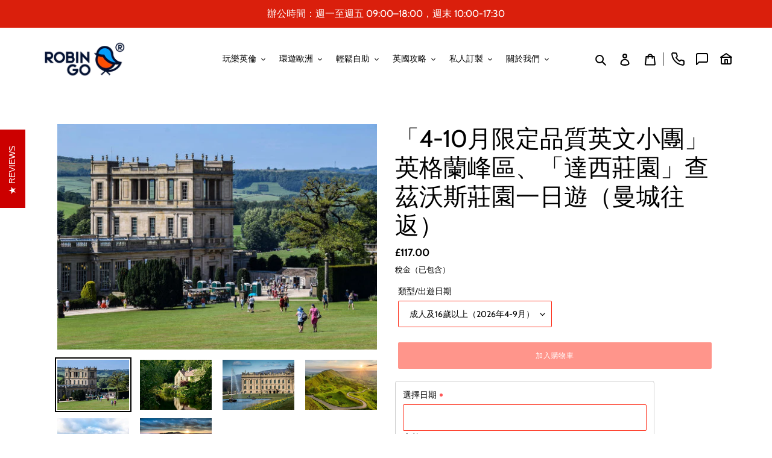

--- FILE ---
content_type: text/html; charset=utf-8
request_url: https://robingo.co.uk/zh-hant/products/chatsworth-peak-district-english-guided-tour
body_size: 67863
content:
<!doctype html>
<html class="no-js" lang="zh-TW">
<head>
  
  <meta charset="utf-8">
  <meta http-equiv="X-UA-Compatible" content="IE=edge,chrome=1">
  <meta name="viewport" content="width=device-width,initial-scale=1">
  <meta name="theme-color" content="#fe2b16">
  <link rel="canonical" href="https://robingo.co.uk/zh-hant/products/chatsworth-peak-district-english-guided-tour">

  <meta name="google-site-verification" content="SaCh3PDRwVMqwBM3RMZR6iMWkdadDKjmNuUVbqk6HNw" />
  <meta name="baidu-site-verification" content="code-rvnEAnM7O1" />
  <script async src="https://www.googletagmanager.com/gtag/js?id=G-XDYLKQDD2H"></script>
  <script>
    window.dataLayer = window.dataLayer || [];
    function gtag(){dataLayer.push(arguments)}
    gtag('js', new Date());
    gtag('config', 'G-XDYLKQDD2H');
  </script><link rel="shortcut icon" href="//robingo.co.uk/cdn/shop/files/RobinGO_icon_1024_1024_de94fb70-8033-43e3-a483-add35f715c4b_32x32.png?v=1613609051" type="image/png"><title>「4-10月限定品質英文小團」英格蘭峰區、「達西莊園」查茲沃斯莊園一日遊（曼城往返）｜RobinGO 英國走咯旅行
&ndash; RobinGO TOURS</title><meta name="description" content="Buy 「4-10月限定品質英文小團」英格蘭峰區、「達西莊園」查茲沃斯莊園一日遊（曼城往返） for only £61.00 at RobinGO TOURS!"><!-- /snippets/social-meta-tags.liquid -->
 <meta property="fb:app_id" content="966242223397117">







<meta property="og:site_name" content="RobinGO TOURS">
<meta property="og:url" content="https://robingo.co.uk/zh-hant/products/chatsworth-peak-district-english-guided-tour">
<meta property="og:title" content="「4-10月限定品質英文小團」英格蘭峰區、「達西莊園」查茲沃斯莊園一日遊（曼城往返） ">
<meta property="og:type" content="product">
<meta property="og:description" content="Buy 「4-10月限定品質英文小團」英格蘭峰區、「達西莊園」查茲沃斯莊園一日遊（曼城往返） for only £61.00 at RobinGO TOURS!">

  <meta property="og:price:amount" content="72.00">
  <meta property="og:price:currency" content="GBP">

<meta property="og:image" content="http://robingo.co.uk/cdn/shop/files/ChatsworthHouse-576x406_bc4cada3-3673-418c-9352-e978e879d975_1200x1200.jpg?v=1746044842"><meta property="og:image" content="http://robingo.co.uk/cdn/shop/files/Buxton-576x406_376e4d1c-a11c-4c75-8fe7-34878be299d5_1200x1200.jpg?v=1746044841"><meta property="og:image" content="http://robingo.co.uk/cdn/shop/files/9004bf050af951c86056d0ee237fd5ee45725cb9_ed8c9019-0178-4307-afe1-2e1939b356dc_1200x1200.jpg?v=1746045037">
<meta property="og:image:secure_url" content="https://robingo.co.uk/cdn/shop/files/ChatsworthHouse-576x406_bc4cada3-3673-418c-9352-e978e879d975_1200x1200.jpg?v=1746044842"><meta property="og:image:secure_url" content="https://robingo.co.uk/cdn/shop/files/Buxton-576x406_376e4d1c-a11c-4c75-8fe7-34878be299d5_1200x1200.jpg?v=1746044841"><meta property="og:image:secure_url" content="https://robingo.co.uk/cdn/shop/files/9004bf050af951c86056d0ee237fd5ee45725cb9_ed8c9019-0178-4307-afe1-2e1939b356dc_1200x1200.jpg?v=1746045037">


<meta name="twitter:card" content="summary_large_image">
<meta name="twitter:title" content="「4-10月限定品質英文小團」英格蘭峰區、「達西莊園」查茲沃斯莊園一日遊（曼城往返） ">
<meta name="twitter:description" content="Buy 「4-10月限定品質英文小團」英格蘭峰區、「達西莊園」查茲沃斯莊園一日遊（曼城往返） for only £61.00 at RobinGO TOURS!">

  <link href="//robingo.co.uk/cdn/shop/t/8/assets/theme.scss.css?v=35112577173466901391762165536" rel="stylesheet" type="text/css" media="all" />

  <!-- 保證 <html lang> 跟隨當前語系 -->
  <script>document.documentElement.setAttribute('lang', 'zh-TW');</script>

  <!-- 繁體優先字型 -->
  <link href="https://fonts.googleapis.com/css2?family=Noto+Sans+TC:wght@400;700&display=swap" rel="stylesheet">
  <style>
    html[lang^="zh-Hant"], html[lang^="zh-TW"], html[lang^="zh-HK"] {
      font-family:"Noto Sans TC","PingFang TC","Heiti TC","Hiragino Sans CNS","Microsoft JhengHei","PMingLiU","MingLiU",system-ui,-apple-system,"Segoe UI",Roboto,"Helvetica Neue",Arial,sans-serif!important;
      font-weight:400; font-synthesis:none;
    }
    html[lang^="zh-Hant"] h1, html[lang^="zh-Hant"] h2, html[lang^="zh-Hant"] h3,
    html[lang^="zh-Hant"] h4, html[lang^="zh-Hant"] h5, html[lang^="zh-Hant"] h6,
    html[lang^="zh-Hant"] b, html[lang^="zh-Hant"] strong { font-weight:550; }
    html[lang^="zh-Hant"] th { font-weight:550; }
  </style>

  <!-- 主題字串/設定 -->
  <script>
    var theme = {
      breakpoints:{ medium:750, large:990, widescreen:1400 },
      strings:{
        addToCart: "加入購物車",
        soldOut: "售罄",
        unavailable: "不可預定",
        regularPrice: "原價",
        salePrice: "促銷價",
        sale: "促銷",
        fromLowestPrice: " [price]起",
        vendor: "供應商",
        showMore: "顯示詳細信息",
        showLess: "隱藏部分內容",
        searchFor: "搜尋",
        addressError: "尋找該位址時發生錯誤",
        addressNoResults: "未找到該地址的結果",
        addressQueryLimit: "您已超過Google API 使用限制。考慮升級到\u003ca href=\"https:\/\/developers.google.com\/maps\/premium\/usage-limits\"\u003e高級套餐\u003c\/a\u003e。",
        authError: "對您的Google地圖帳戶進行身份驗證時出現問題。",
        newWindow: "在新視窗中開啟。",
        external: "開啟外部網站。",
        newWindowExternal: "在新視窗中開啟外部網站。",
        removeLabel: "刪除[product]",
        update: "更新",
        quantity: "數量",
        discountedTotal: "折扣金額",
        regularTotal: "常規總額",
        priceColumn: "有關折扣的詳細信息，請參閱價格列。",
        quantityMinimumMessage: "數量必須大於或等於 1",
        cartError: "更新購物車時發生錯誤。請重試。",
        removedItemMessage: "已從您的購物車刪除了\u003cspan class=\"cart__removed-product-details\"\u003e( [quantity] ) [link]\u003c\/span\u003e 。",
        unitPrice: "單價",
        unitPriceSeparator: "單價",
        oneCartCount: "1件商品",
        otherCartCount: "[count]件商品",
        quantityLabel: "數量： [count]",
        products: "產品",
        loading: "正在載入",
        number_of_results: "已收到[result_number]件，共[results_count]件",
        number_of_results_found: "找到[results_count]個結果",
        one_result_found: "找出1 個結果"
      },
      moneyFormat: "\u003cspan class=money\u003e£{{amount}}\u003c\/span\u003e",
      moneyFormatWithCurrency: "\u003cspan class=money\u003e£{{amount}} GBP\u003c\/span\u003e",
      settings: {
        predictiveSearchEnabled: true,
        predictiveSearchShowPrice: true,
        predictiveSearchShowVendor: false
      }
    };
    document.documentElement.className = document.documentElement.className.replace('no-js','js');
  </script><script src="//robingo.co.uk/cdn/shop/t/8/assets/lazysizes.js?v=94224023136283657951698750201" async></script>
  <script src="//robingo.co.uk/cdn/shop/t/8/assets/vendor.js?v=85833464202832145531698735764" defer></script>
  <script src="//robingo.co.uk/cdn/shop/t/8/assets/theme.js?v=23991633528569092441760368668" defer></script>
  <script>window.performance && window.performance.mark && window.performance.mark('shopify.content_for_header.start');</script><meta name="google-site-verification" content="SaCh3PDRwVMqwBM3RMZR6iMWkdadDKjmNuUVbqk6HNw">
<meta name="facebook-domain-verification" content="5qtmds26pmhbwimpg0domjjahd750t">
<meta name="facebook-domain-verification" content="z9biucy8seaxu2u5q1tevem3r3b8dh">
<meta id="shopify-digital-wallet" name="shopify-digital-wallet" content="/38659981451/digital_wallets/dialog">
<link rel="alternate" hreflang="x-default" href="https://robingo.co.uk/products/chatsworth-peak-district-english-guided-tour">
<link rel="alternate" hreflang="zh-Hans" href="https://robingo.co.uk/products/chatsworth-peak-district-english-guided-tour">
<link rel="alternate" hreflang="en" href="https://robingo.co.uk/en/products/chatsworth-peak-district-english-guided-tour">
<link rel="alternate" hreflang="zh-Hant" href="https://robingo.co.uk/zh-hant/products/chatsworth-peak-district-english-guided-tour">
<link rel="alternate" hreflang="zh-Hans-AC" href="https://robingo.co.uk/products/chatsworth-peak-district-english-guided-tour">
<link rel="alternate" hreflang="zh-Hant-AC" href="https://robingo.co.uk/zh-hant/products/chatsworth-peak-district-english-guided-tour">
<link rel="alternate" hreflang="zh-Hans-AD" href="https://robingo.co.uk/products/chatsworth-peak-district-english-guided-tour">
<link rel="alternate" hreflang="zh-Hant-AD" href="https://robingo.co.uk/zh-hant/products/chatsworth-peak-district-english-guided-tour">
<link rel="alternate" hreflang="zh-Hans-AE" href="https://robingo.co.uk/products/chatsworth-peak-district-english-guided-tour">
<link rel="alternate" hreflang="zh-Hant-AE" href="https://robingo.co.uk/zh-hant/products/chatsworth-peak-district-english-guided-tour">
<link rel="alternate" hreflang="zh-Hans-AF" href="https://robingo.co.uk/products/chatsworth-peak-district-english-guided-tour">
<link rel="alternate" hreflang="zh-Hant-AF" href="https://robingo.co.uk/zh-hant/products/chatsworth-peak-district-english-guided-tour">
<link rel="alternate" hreflang="zh-Hans-AG" href="https://robingo.co.uk/products/chatsworth-peak-district-english-guided-tour">
<link rel="alternate" hreflang="zh-Hant-AG" href="https://robingo.co.uk/zh-hant/products/chatsworth-peak-district-english-guided-tour">
<link rel="alternate" hreflang="zh-Hans-AI" href="https://robingo.co.uk/products/chatsworth-peak-district-english-guided-tour">
<link rel="alternate" hreflang="zh-Hant-AI" href="https://robingo.co.uk/zh-hant/products/chatsworth-peak-district-english-guided-tour">
<link rel="alternate" hreflang="zh-Hans-AL" href="https://robingo.co.uk/products/chatsworth-peak-district-english-guided-tour">
<link rel="alternate" hreflang="zh-Hant-AL" href="https://robingo.co.uk/zh-hant/products/chatsworth-peak-district-english-guided-tour">
<link rel="alternate" hreflang="zh-Hans-AM" href="https://robingo.co.uk/products/chatsworth-peak-district-english-guided-tour">
<link rel="alternate" hreflang="zh-Hant-AM" href="https://robingo.co.uk/zh-hant/products/chatsworth-peak-district-english-guided-tour">
<link rel="alternate" hreflang="zh-Hans-AO" href="https://robingo.co.uk/products/chatsworth-peak-district-english-guided-tour">
<link rel="alternate" hreflang="zh-Hant-AO" href="https://robingo.co.uk/zh-hant/products/chatsworth-peak-district-english-guided-tour">
<link rel="alternate" hreflang="zh-Hans-AR" href="https://robingo.co.uk/products/chatsworth-peak-district-english-guided-tour">
<link rel="alternate" hreflang="zh-Hant-AR" href="https://robingo.co.uk/zh-hant/products/chatsworth-peak-district-english-guided-tour">
<link rel="alternate" hreflang="zh-Hans-AT" href="https://robingo.co.uk/products/chatsworth-peak-district-english-guided-tour">
<link rel="alternate" hreflang="zh-Hant-AT" href="https://robingo.co.uk/zh-hant/products/chatsworth-peak-district-english-guided-tour">
<link rel="alternate" hreflang="zh-Hans-AU" href="https://robingo.co.uk/products/chatsworth-peak-district-english-guided-tour">
<link rel="alternate" hreflang="zh-Hant-AU" href="https://robingo.co.uk/zh-hant/products/chatsworth-peak-district-english-guided-tour">
<link rel="alternate" hreflang="zh-Hans-AW" href="https://robingo.co.uk/products/chatsworth-peak-district-english-guided-tour">
<link rel="alternate" hreflang="zh-Hant-AW" href="https://robingo.co.uk/zh-hant/products/chatsworth-peak-district-english-guided-tour">
<link rel="alternate" hreflang="zh-Hans-AX" href="https://robingo.co.uk/products/chatsworth-peak-district-english-guided-tour">
<link rel="alternate" hreflang="zh-Hant-AX" href="https://robingo.co.uk/zh-hant/products/chatsworth-peak-district-english-guided-tour">
<link rel="alternate" hreflang="zh-Hans-AZ" href="https://robingo.co.uk/products/chatsworth-peak-district-english-guided-tour">
<link rel="alternate" hreflang="zh-Hant-AZ" href="https://robingo.co.uk/zh-hant/products/chatsworth-peak-district-english-guided-tour">
<link rel="alternate" hreflang="zh-Hans-BA" href="https://robingo.co.uk/products/chatsworth-peak-district-english-guided-tour">
<link rel="alternate" hreflang="zh-Hant-BA" href="https://robingo.co.uk/zh-hant/products/chatsworth-peak-district-english-guided-tour">
<link rel="alternate" hreflang="zh-Hans-BB" href="https://robingo.co.uk/products/chatsworth-peak-district-english-guided-tour">
<link rel="alternate" hreflang="zh-Hant-BB" href="https://robingo.co.uk/zh-hant/products/chatsworth-peak-district-english-guided-tour">
<link rel="alternate" hreflang="zh-Hans-BD" href="https://robingo.co.uk/products/chatsworth-peak-district-english-guided-tour">
<link rel="alternate" hreflang="zh-Hant-BD" href="https://robingo.co.uk/zh-hant/products/chatsworth-peak-district-english-guided-tour">
<link rel="alternate" hreflang="zh-Hans-BE" href="https://robingo.co.uk/products/chatsworth-peak-district-english-guided-tour">
<link rel="alternate" hreflang="zh-Hant-BE" href="https://robingo.co.uk/zh-hant/products/chatsworth-peak-district-english-guided-tour">
<link rel="alternate" hreflang="zh-Hans-BF" href="https://robingo.co.uk/products/chatsworth-peak-district-english-guided-tour">
<link rel="alternate" hreflang="zh-Hant-BF" href="https://robingo.co.uk/zh-hant/products/chatsworth-peak-district-english-guided-tour">
<link rel="alternate" hreflang="zh-Hans-BG" href="https://robingo.co.uk/products/chatsworth-peak-district-english-guided-tour">
<link rel="alternate" hreflang="zh-Hant-BG" href="https://robingo.co.uk/zh-hant/products/chatsworth-peak-district-english-guided-tour">
<link rel="alternate" hreflang="zh-Hans-BH" href="https://robingo.co.uk/products/chatsworth-peak-district-english-guided-tour">
<link rel="alternate" hreflang="zh-Hant-BH" href="https://robingo.co.uk/zh-hant/products/chatsworth-peak-district-english-guided-tour">
<link rel="alternate" hreflang="zh-Hans-BI" href="https://robingo.co.uk/products/chatsworth-peak-district-english-guided-tour">
<link rel="alternate" hreflang="zh-Hant-BI" href="https://robingo.co.uk/zh-hant/products/chatsworth-peak-district-english-guided-tour">
<link rel="alternate" hreflang="zh-Hans-BJ" href="https://robingo.co.uk/products/chatsworth-peak-district-english-guided-tour">
<link rel="alternate" hreflang="zh-Hant-BJ" href="https://robingo.co.uk/zh-hant/products/chatsworth-peak-district-english-guided-tour">
<link rel="alternate" hreflang="zh-Hans-BL" href="https://robingo.co.uk/products/chatsworth-peak-district-english-guided-tour">
<link rel="alternate" hreflang="zh-Hant-BL" href="https://robingo.co.uk/zh-hant/products/chatsworth-peak-district-english-guided-tour">
<link rel="alternate" hreflang="zh-Hans-BM" href="https://robingo.co.uk/products/chatsworth-peak-district-english-guided-tour">
<link rel="alternate" hreflang="zh-Hant-BM" href="https://robingo.co.uk/zh-hant/products/chatsworth-peak-district-english-guided-tour">
<link rel="alternate" hreflang="zh-Hans-BN" href="https://robingo.co.uk/products/chatsworth-peak-district-english-guided-tour">
<link rel="alternate" hreflang="zh-Hant-BN" href="https://robingo.co.uk/zh-hant/products/chatsworth-peak-district-english-guided-tour">
<link rel="alternate" hreflang="zh-Hans-BO" href="https://robingo.co.uk/products/chatsworth-peak-district-english-guided-tour">
<link rel="alternate" hreflang="zh-Hant-BO" href="https://robingo.co.uk/zh-hant/products/chatsworth-peak-district-english-guided-tour">
<link rel="alternate" hreflang="zh-Hans-BQ" href="https://robingo.co.uk/products/chatsworth-peak-district-english-guided-tour">
<link rel="alternate" hreflang="zh-Hant-BQ" href="https://robingo.co.uk/zh-hant/products/chatsworth-peak-district-english-guided-tour">
<link rel="alternate" hreflang="zh-Hans-BR" href="https://robingo.co.uk/products/chatsworth-peak-district-english-guided-tour">
<link rel="alternate" hreflang="zh-Hant-BR" href="https://robingo.co.uk/zh-hant/products/chatsworth-peak-district-english-guided-tour">
<link rel="alternate" hreflang="zh-Hans-BS" href="https://robingo.co.uk/products/chatsworth-peak-district-english-guided-tour">
<link rel="alternate" hreflang="zh-Hant-BS" href="https://robingo.co.uk/zh-hant/products/chatsworth-peak-district-english-guided-tour">
<link rel="alternate" hreflang="zh-Hans-BT" href="https://robingo.co.uk/products/chatsworth-peak-district-english-guided-tour">
<link rel="alternate" hreflang="zh-Hant-BT" href="https://robingo.co.uk/zh-hant/products/chatsworth-peak-district-english-guided-tour">
<link rel="alternate" hreflang="zh-Hans-BW" href="https://robingo.co.uk/products/chatsworth-peak-district-english-guided-tour">
<link rel="alternate" hreflang="zh-Hant-BW" href="https://robingo.co.uk/zh-hant/products/chatsworth-peak-district-english-guided-tour">
<link rel="alternate" hreflang="zh-Hans-BY" href="https://robingo.co.uk/products/chatsworth-peak-district-english-guided-tour">
<link rel="alternate" hreflang="zh-Hant-BY" href="https://robingo.co.uk/zh-hant/products/chatsworth-peak-district-english-guided-tour">
<link rel="alternate" hreflang="zh-Hans-BZ" href="https://robingo.co.uk/products/chatsworth-peak-district-english-guided-tour">
<link rel="alternate" hreflang="zh-Hant-BZ" href="https://robingo.co.uk/zh-hant/products/chatsworth-peak-district-english-guided-tour">
<link rel="alternate" hreflang="zh-Hans-CC" href="https://robingo.co.uk/products/chatsworth-peak-district-english-guided-tour">
<link rel="alternate" hreflang="zh-Hant-CC" href="https://robingo.co.uk/zh-hant/products/chatsworth-peak-district-english-guided-tour">
<link rel="alternate" hreflang="zh-Hans-CD" href="https://robingo.co.uk/products/chatsworth-peak-district-english-guided-tour">
<link rel="alternate" hreflang="zh-Hant-CD" href="https://robingo.co.uk/zh-hant/products/chatsworth-peak-district-english-guided-tour">
<link rel="alternate" hreflang="zh-Hans-CF" href="https://robingo.co.uk/products/chatsworth-peak-district-english-guided-tour">
<link rel="alternate" hreflang="zh-Hant-CF" href="https://robingo.co.uk/zh-hant/products/chatsworth-peak-district-english-guided-tour">
<link rel="alternate" hreflang="zh-Hans-CG" href="https://robingo.co.uk/products/chatsworth-peak-district-english-guided-tour">
<link rel="alternate" hreflang="zh-Hant-CG" href="https://robingo.co.uk/zh-hant/products/chatsworth-peak-district-english-guided-tour">
<link rel="alternate" hreflang="zh-Hans-CH" href="https://robingo.co.uk/products/chatsworth-peak-district-english-guided-tour">
<link rel="alternate" hreflang="zh-Hant-CH" href="https://robingo.co.uk/zh-hant/products/chatsworth-peak-district-english-guided-tour">
<link rel="alternate" hreflang="zh-Hans-CI" href="https://robingo.co.uk/products/chatsworth-peak-district-english-guided-tour">
<link rel="alternate" hreflang="zh-Hant-CI" href="https://robingo.co.uk/zh-hant/products/chatsworth-peak-district-english-guided-tour">
<link rel="alternate" hreflang="zh-Hans-CK" href="https://robingo.co.uk/products/chatsworth-peak-district-english-guided-tour">
<link rel="alternate" hreflang="zh-Hant-CK" href="https://robingo.co.uk/zh-hant/products/chatsworth-peak-district-english-guided-tour">
<link rel="alternate" hreflang="zh-Hans-CL" href="https://robingo.co.uk/products/chatsworth-peak-district-english-guided-tour">
<link rel="alternate" hreflang="zh-Hant-CL" href="https://robingo.co.uk/zh-hant/products/chatsworth-peak-district-english-guided-tour">
<link rel="alternate" hreflang="zh-Hans-CM" href="https://robingo.co.uk/products/chatsworth-peak-district-english-guided-tour">
<link rel="alternate" hreflang="zh-Hant-CM" href="https://robingo.co.uk/zh-hant/products/chatsworth-peak-district-english-guided-tour">
<link rel="alternate" hreflang="zh-Hans-CO" href="https://robingo.co.uk/products/chatsworth-peak-district-english-guided-tour">
<link rel="alternate" hreflang="zh-Hant-CO" href="https://robingo.co.uk/zh-hant/products/chatsworth-peak-district-english-guided-tour">
<link rel="alternate" hreflang="zh-Hans-CR" href="https://robingo.co.uk/products/chatsworth-peak-district-english-guided-tour">
<link rel="alternate" hreflang="zh-Hant-CR" href="https://robingo.co.uk/zh-hant/products/chatsworth-peak-district-english-guided-tour">
<link rel="alternate" hreflang="zh-Hans-CV" href="https://robingo.co.uk/products/chatsworth-peak-district-english-guided-tour">
<link rel="alternate" hreflang="zh-Hant-CV" href="https://robingo.co.uk/zh-hant/products/chatsworth-peak-district-english-guided-tour">
<link rel="alternate" hreflang="zh-Hans-CW" href="https://robingo.co.uk/products/chatsworth-peak-district-english-guided-tour">
<link rel="alternate" hreflang="zh-Hant-CW" href="https://robingo.co.uk/zh-hant/products/chatsworth-peak-district-english-guided-tour">
<link rel="alternate" hreflang="zh-Hans-CX" href="https://robingo.co.uk/products/chatsworth-peak-district-english-guided-tour">
<link rel="alternate" hreflang="zh-Hant-CX" href="https://robingo.co.uk/zh-hant/products/chatsworth-peak-district-english-guided-tour">
<link rel="alternate" hreflang="zh-Hans-CY" href="https://robingo.co.uk/products/chatsworth-peak-district-english-guided-tour">
<link rel="alternate" hreflang="zh-Hant-CY" href="https://robingo.co.uk/zh-hant/products/chatsworth-peak-district-english-guided-tour">
<link rel="alternate" hreflang="zh-Hans-CZ" href="https://robingo.co.uk/products/chatsworth-peak-district-english-guided-tour">
<link rel="alternate" hreflang="zh-Hant-CZ" href="https://robingo.co.uk/zh-hant/products/chatsworth-peak-district-english-guided-tour">
<link rel="alternate" hreflang="zh-Hans-DE" href="https://robingo.co.uk/products/chatsworth-peak-district-english-guided-tour">
<link rel="alternate" hreflang="zh-Hant-DE" href="https://robingo.co.uk/zh-hant/products/chatsworth-peak-district-english-guided-tour">
<link rel="alternate" hreflang="zh-Hans-DJ" href="https://robingo.co.uk/products/chatsworth-peak-district-english-guided-tour">
<link rel="alternate" hreflang="zh-Hant-DJ" href="https://robingo.co.uk/zh-hant/products/chatsworth-peak-district-english-guided-tour">
<link rel="alternate" hreflang="zh-Hans-DK" href="https://robingo.co.uk/products/chatsworth-peak-district-english-guided-tour">
<link rel="alternate" hreflang="zh-Hant-DK" href="https://robingo.co.uk/zh-hant/products/chatsworth-peak-district-english-guided-tour">
<link rel="alternate" hreflang="zh-Hans-DM" href="https://robingo.co.uk/products/chatsworth-peak-district-english-guided-tour">
<link rel="alternate" hreflang="zh-Hant-DM" href="https://robingo.co.uk/zh-hant/products/chatsworth-peak-district-english-guided-tour">
<link rel="alternate" hreflang="zh-Hans-DO" href="https://robingo.co.uk/products/chatsworth-peak-district-english-guided-tour">
<link rel="alternate" hreflang="zh-Hant-DO" href="https://robingo.co.uk/zh-hant/products/chatsworth-peak-district-english-guided-tour">
<link rel="alternate" hreflang="zh-Hans-DZ" href="https://robingo.co.uk/products/chatsworth-peak-district-english-guided-tour">
<link rel="alternate" hreflang="zh-Hant-DZ" href="https://robingo.co.uk/zh-hant/products/chatsworth-peak-district-english-guided-tour">
<link rel="alternate" hreflang="zh-Hans-EC" href="https://robingo.co.uk/products/chatsworth-peak-district-english-guided-tour">
<link rel="alternate" hreflang="zh-Hant-EC" href="https://robingo.co.uk/zh-hant/products/chatsworth-peak-district-english-guided-tour">
<link rel="alternate" hreflang="zh-Hans-EE" href="https://robingo.co.uk/products/chatsworth-peak-district-english-guided-tour">
<link rel="alternate" hreflang="zh-Hant-EE" href="https://robingo.co.uk/zh-hant/products/chatsworth-peak-district-english-guided-tour">
<link rel="alternate" hreflang="zh-Hans-EG" href="https://robingo.co.uk/products/chatsworth-peak-district-english-guided-tour">
<link rel="alternate" hreflang="zh-Hant-EG" href="https://robingo.co.uk/zh-hant/products/chatsworth-peak-district-english-guided-tour">
<link rel="alternate" hreflang="zh-Hans-EH" href="https://robingo.co.uk/products/chatsworth-peak-district-english-guided-tour">
<link rel="alternate" hreflang="zh-Hant-EH" href="https://robingo.co.uk/zh-hant/products/chatsworth-peak-district-english-guided-tour">
<link rel="alternate" hreflang="zh-Hans-ER" href="https://robingo.co.uk/products/chatsworth-peak-district-english-guided-tour">
<link rel="alternate" hreflang="zh-Hant-ER" href="https://robingo.co.uk/zh-hant/products/chatsworth-peak-district-english-guided-tour">
<link rel="alternate" hreflang="zh-Hans-ES" href="https://robingo.co.uk/products/chatsworth-peak-district-english-guided-tour">
<link rel="alternate" hreflang="zh-Hant-ES" href="https://robingo.co.uk/zh-hant/products/chatsworth-peak-district-english-guided-tour">
<link rel="alternate" hreflang="zh-Hans-ET" href="https://robingo.co.uk/products/chatsworth-peak-district-english-guided-tour">
<link rel="alternate" hreflang="zh-Hant-ET" href="https://robingo.co.uk/zh-hant/products/chatsworth-peak-district-english-guided-tour">
<link rel="alternate" hreflang="zh-Hans-FI" href="https://robingo.co.uk/products/chatsworth-peak-district-english-guided-tour">
<link rel="alternate" hreflang="zh-Hant-FI" href="https://robingo.co.uk/zh-hant/products/chatsworth-peak-district-english-guided-tour">
<link rel="alternate" hreflang="zh-Hans-FJ" href="https://robingo.co.uk/products/chatsworth-peak-district-english-guided-tour">
<link rel="alternate" hreflang="zh-Hant-FJ" href="https://robingo.co.uk/zh-hant/products/chatsworth-peak-district-english-guided-tour">
<link rel="alternate" hreflang="zh-Hans-FK" href="https://robingo.co.uk/products/chatsworth-peak-district-english-guided-tour">
<link rel="alternate" hreflang="zh-Hant-FK" href="https://robingo.co.uk/zh-hant/products/chatsworth-peak-district-english-guided-tour">
<link rel="alternate" hreflang="zh-Hans-FO" href="https://robingo.co.uk/products/chatsworth-peak-district-english-guided-tour">
<link rel="alternate" hreflang="zh-Hant-FO" href="https://robingo.co.uk/zh-hant/products/chatsworth-peak-district-english-guided-tour">
<link rel="alternate" hreflang="zh-Hans-FR" href="https://robingo.co.uk/products/chatsworth-peak-district-english-guided-tour">
<link rel="alternate" hreflang="zh-Hant-FR" href="https://robingo.co.uk/zh-hant/products/chatsworth-peak-district-english-guided-tour">
<link rel="alternate" hreflang="zh-Hans-GA" href="https://robingo.co.uk/products/chatsworth-peak-district-english-guided-tour">
<link rel="alternate" hreflang="zh-Hant-GA" href="https://robingo.co.uk/zh-hant/products/chatsworth-peak-district-english-guided-tour">
<link rel="alternate" hreflang="zh-Hans-GD" href="https://robingo.co.uk/products/chatsworth-peak-district-english-guided-tour">
<link rel="alternate" hreflang="zh-Hant-GD" href="https://robingo.co.uk/zh-hant/products/chatsworth-peak-district-english-guided-tour">
<link rel="alternate" hreflang="zh-Hans-GE" href="https://robingo.co.uk/products/chatsworth-peak-district-english-guided-tour">
<link rel="alternate" hreflang="zh-Hant-GE" href="https://robingo.co.uk/zh-hant/products/chatsworth-peak-district-english-guided-tour">
<link rel="alternate" hreflang="zh-Hans-GF" href="https://robingo.co.uk/products/chatsworth-peak-district-english-guided-tour">
<link rel="alternate" hreflang="zh-Hant-GF" href="https://robingo.co.uk/zh-hant/products/chatsworth-peak-district-english-guided-tour">
<link rel="alternate" hreflang="zh-Hans-GG" href="https://robingo.co.uk/products/chatsworth-peak-district-english-guided-tour">
<link rel="alternate" hreflang="zh-Hant-GG" href="https://robingo.co.uk/zh-hant/products/chatsworth-peak-district-english-guided-tour">
<link rel="alternate" hreflang="zh-Hans-GH" href="https://robingo.co.uk/products/chatsworth-peak-district-english-guided-tour">
<link rel="alternate" hreflang="zh-Hant-GH" href="https://robingo.co.uk/zh-hant/products/chatsworth-peak-district-english-guided-tour">
<link rel="alternate" hreflang="zh-Hans-GI" href="https://robingo.co.uk/products/chatsworth-peak-district-english-guided-tour">
<link rel="alternate" hreflang="zh-Hant-GI" href="https://robingo.co.uk/zh-hant/products/chatsworth-peak-district-english-guided-tour">
<link rel="alternate" hreflang="zh-Hans-GL" href="https://robingo.co.uk/products/chatsworth-peak-district-english-guided-tour">
<link rel="alternate" hreflang="zh-Hant-GL" href="https://robingo.co.uk/zh-hant/products/chatsworth-peak-district-english-guided-tour">
<link rel="alternate" hreflang="zh-Hans-GM" href="https://robingo.co.uk/products/chatsworth-peak-district-english-guided-tour">
<link rel="alternate" hreflang="zh-Hant-GM" href="https://robingo.co.uk/zh-hant/products/chatsworth-peak-district-english-guided-tour">
<link rel="alternate" hreflang="zh-Hans-GN" href="https://robingo.co.uk/products/chatsworth-peak-district-english-guided-tour">
<link rel="alternate" hreflang="zh-Hant-GN" href="https://robingo.co.uk/zh-hant/products/chatsworth-peak-district-english-guided-tour">
<link rel="alternate" hreflang="zh-Hans-GP" href="https://robingo.co.uk/products/chatsworth-peak-district-english-guided-tour">
<link rel="alternate" hreflang="zh-Hant-GP" href="https://robingo.co.uk/zh-hant/products/chatsworth-peak-district-english-guided-tour">
<link rel="alternate" hreflang="zh-Hans-GQ" href="https://robingo.co.uk/products/chatsworth-peak-district-english-guided-tour">
<link rel="alternate" hreflang="zh-Hant-GQ" href="https://robingo.co.uk/zh-hant/products/chatsworth-peak-district-english-guided-tour">
<link rel="alternate" hreflang="zh-Hans-GR" href="https://robingo.co.uk/products/chatsworth-peak-district-english-guided-tour">
<link rel="alternate" hreflang="zh-Hant-GR" href="https://robingo.co.uk/zh-hant/products/chatsworth-peak-district-english-guided-tour">
<link rel="alternate" hreflang="zh-Hans-GS" href="https://robingo.co.uk/products/chatsworth-peak-district-english-guided-tour">
<link rel="alternate" hreflang="zh-Hant-GS" href="https://robingo.co.uk/zh-hant/products/chatsworth-peak-district-english-guided-tour">
<link rel="alternate" hreflang="zh-Hans-GT" href="https://robingo.co.uk/products/chatsworth-peak-district-english-guided-tour">
<link rel="alternate" hreflang="zh-Hant-GT" href="https://robingo.co.uk/zh-hant/products/chatsworth-peak-district-english-guided-tour">
<link rel="alternate" hreflang="zh-Hans-GW" href="https://robingo.co.uk/products/chatsworth-peak-district-english-guided-tour">
<link rel="alternate" hreflang="zh-Hant-GW" href="https://robingo.co.uk/zh-hant/products/chatsworth-peak-district-english-guided-tour">
<link rel="alternate" hreflang="zh-Hans-GY" href="https://robingo.co.uk/products/chatsworth-peak-district-english-guided-tour">
<link rel="alternate" hreflang="zh-Hant-GY" href="https://robingo.co.uk/zh-hant/products/chatsworth-peak-district-english-guided-tour">
<link rel="alternate" hreflang="zh-Hans-HK" href="https://robingo.co.uk/products/chatsworth-peak-district-english-guided-tour">
<link rel="alternate" hreflang="zh-Hant-HK" href="https://robingo.co.uk/zh-hant/products/chatsworth-peak-district-english-guided-tour">
<link rel="alternate" hreflang="zh-Hans-HN" href="https://robingo.co.uk/products/chatsworth-peak-district-english-guided-tour">
<link rel="alternate" hreflang="zh-Hant-HN" href="https://robingo.co.uk/zh-hant/products/chatsworth-peak-district-english-guided-tour">
<link rel="alternate" hreflang="zh-Hans-HR" href="https://robingo.co.uk/products/chatsworth-peak-district-english-guided-tour">
<link rel="alternate" hreflang="zh-Hant-HR" href="https://robingo.co.uk/zh-hant/products/chatsworth-peak-district-english-guided-tour">
<link rel="alternate" hreflang="zh-Hans-HT" href="https://robingo.co.uk/products/chatsworth-peak-district-english-guided-tour">
<link rel="alternate" hreflang="zh-Hant-HT" href="https://robingo.co.uk/zh-hant/products/chatsworth-peak-district-english-guided-tour">
<link rel="alternate" hreflang="zh-Hans-HU" href="https://robingo.co.uk/products/chatsworth-peak-district-english-guided-tour">
<link rel="alternate" hreflang="zh-Hant-HU" href="https://robingo.co.uk/zh-hant/products/chatsworth-peak-district-english-guided-tour">
<link rel="alternate" hreflang="zh-Hans-ID" href="https://robingo.co.uk/products/chatsworth-peak-district-english-guided-tour">
<link rel="alternate" hreflang="zh-Hant-ID" href="https://robingo.co.uk/zh-hant/products/chatsworth-peak-district-english-guided-tour">
<link rel="alternate" hreflang="zh-Hans-IE" href="https://robingo.co.uk/products/chatsworth-peak-district-english-guided-tour">
<link rel="alternate" hreflang="zh-Hant-IE" href="https://robingo.co.uk/zh-hant/products/chatsworth-peak-district-english-guided-tour">
<link rel="alternate" hreflang="zh-Hans-IL" href="https://robingo.co.uk/products/chatsworth-peak-district-english-guided-tour">
<link rel="alternate" hreflang="zh-Hant-IL" href="https://robingo.co.uk/zh-hant/products/chatsworth-peak-district-english-guided-tour">
<link rel="alternate" hreflang="zh-Hans-IM" href="https://robingo.co.uk/products/chatsworth-peak-district-english-guided-tour">
<link rel="alternate" hreflang="zh-Hant-IM" href="https://robingo.co.uk/zh-hant/products/chatsworth-peak-district-english-guided-tour">
<link rel="alternate" hreflang="zh-Hans-IN" href="https://robingo.co.uk/products/chatsworth-peak-district-english-guided-tour">
<link rel="alternate" hreflang="zh-Hant-IN" href="https://robingo.co.uk/zh-hant/products/chatsworth-peak-district-english-guided-tour">
<link rel="alternate" hreflang="zh-Hans-IO" href="https://robingo.co.uk/products/chatsworth-peak-district-english-guided-tour">
<link rel="alternate" hreflang="zh-Hant-IO" href="https://robingo.co.uk/zh-hant/products/chatsworth-peak-district-english-guided-tour">
<link rel="alternate" hreflang="zh-Hans-IQ" href="https://robingo.co.uk/products/chatsworth-peak-district-english-guided-tour">
<link rel="alternate" hreflang="zh-Hant-IQ" href="https://robingo.co.uk/zh-hant/products/chatsworth-peak-district-english-guided-tour">
<link rel="alternate" hreflang="zh-Hans-IS" href="https://robingo.co.uk/products/chatsworth-peak-district-english-guided-tour">
<link rel="alternate" hreflang="zh-Hant-IS" href="https://robingo.co.uk/zh-hant/products/chatsworth-peak-district-english-guided-tour">
<link rel="alternate" hreflang="zh-Hans-IT" href="https://robingo.co.uk/products/chatsworth-peak-district-english-guided-tour">
<link rel="alternate" hreflang="zh-Hant-IT" href="https://robingo.co.uk/zh-hant/products/chatsworth-peak-district-english-guided-tour">
<link rel="alternate" hreflang="zh-Hans-JE" href="https://robingo.co.uk/products/chatsworth-peak-district-english-guided-tour">
<link rel="alternate" hreflang="zh-Hant-JE" href="https://robingo.co.uk/zh-hant/products/chatsworth-peak-district-english-guided-tour">
<link rel="alternate" hreflang="zh-Hans-JM" href="https://robingo.co.uk/products/chatsworth-peak-district-english-guided-tour">
<link rel="alternate" hreflang="zh-Hant-JM" href="https://robingo.co.uk/zh-hant/products/chatsworth-peak-district-english-guided-tour">
<link rel="alternate" hreflang="zh-Hans-JO" href="https://robingo.co.uk/products/chatsworth-peak-district-english-guided-tour">
<link rel="alternate" hreflang="zh-Hant-JO" href="https://robingo.co.uk/zh-hant/products/chatsworth-peak-district-english-guided-tour">
<link rel="alternate" hreflang="zh-Hans-JP" href="https://robingo.co.uk/products/chatsworth-peak-district-english-guided-tour">
<link rel="alternate" hreflang="zh-Hant-JP" href="https://robingo.co.uk/zh-hant/products/chatsworth-peak-district-english-guided-tour">
<link rel="alternate" hreflang="zh-Hans-KE" href="https://robingo.co.uk/products/chatsworth-peak-district-english-guided-tour">
<link rel="alternate" hreflang="zh-Hant-KE" href="https://robingo.co.uk/zh-hant/products/chatsworth-peak-district-english-guided-tour">
<link rel="alternate" hreflang="zh-Hans-KG" href="https://robingo.co.uk/products/chatsworth-peak-district-english-guided-tour">
<link rel="alternate" hreflang="zh-Hant-KG" href="https://robingo.co.uk/zh-hant/products/chatsworth-peak-district-english-guided-tour">
<link rel="alternate" hreflang="zh-Hans-KH" href="https://robingo.co.uk/products/chatsworth-peak-district-english-guided-tour">
<link rel="alternate" hreflang="zh-Hant-KH" href="https://robingo.co.uk/zh-hant/products/chatsworth-peak-district-english-guided-tour">
<link rel="alternate" hreflang="zh-Hans-KI" href="https://robingo.co.uk/products/chatsworth-peak-district-english-guided-tour">
<link rel="alternate" hreflang="zh-Hant-KI" href="https://robingo.co.uk/zh-hant/products/chatsworth-peak-district-english-guided-tour">
<link rel="alternate" hreflang="zh-Hans-KM" href="https://robingo.co.uk/products/chatsworth-peak-district-english-guided-tour">
<link rel="alternate" hreflang="zh-Hant-KM" href="https://robingo.co.uk/zh-hant/products/chatsworth-peak-district-english-guided-tour">
<link rel="alternate" hreflang="zh-Hans-KN" href="https://robingo.co.uk/products/chatsworth-peak-district-english-guided-tour">
<link rel="alternate" hreflang="zh-Hant-KN" href="https://robingo.co.uk/zh-hant/products/chatsworth-peak-district-english-guided-tour">
<link rel="alternate" hreflang="zh-Hans-KR" href="https://robingo.co.uk/products/chatsworth-peak-district-english-guided-tour">
<link rel="alternate" hreflang="zh-Hant-KR" href="https://robingo.co.uk/zh-hant/products/chatsworth-peak-district-english-guided-tour">
<link rel="alternate" hreflang="zh-Hans-KW" href="https://robingo.co.uk/products/chatsworth-peak-district-english-guided-tour">
<link rel="alternate" hreflang="zh-Hant-KW" href="https://robingo.co.uk/zh-hant/products/chatsworth-peak-district-english-guided-tour">
<link rel="alternate" hreflang="zh-Hans-KY" href="https://robingo.co.uk/products/chatsworth-peak-district-english-guided-tour">
<link rel="alternate" hreflang="zh-Hant-KY" href="https://robingo.co.uk/zh-hant/products/chatsworth-peak-district-english-guided-tour">
<link rel="alternate" hreflang="zh-Hans-KZ" href="https://robingo.co.uk/products/chatsworth-peak-district-english-guided-tour">
<link rel="alternate" hreflang="zh-Hant-KZ" href="https://robingo.co.uk/zh-hant/products/chatsworth-peak-district-english-guided-tour">
<link rel="alternate" hreflang="zh-Hans-LA" href="https://robingo.co.uk/products/chatsworth-peak-district-english-guided-tour">
<link rel="alternate" hreflang="zh-Hant-LA" href="https://robingo.co.uk/zh-hant/products/chatsworth-peak-district-english-guided-tour">
<link rel="alternate" hreflang="zh-Hans-LB" href="https://robingo.co.uk/products/chatsworth-peak-district-english-guided-tour">
<link rel="alternate" hreflang="zh-Hant-LB" href="https://robingo.co.uk/zh-hant/products/chatsworth-peak-district-english-guided-tour">
<link rel="alternate" hreflang="zh-Hans-LC" href="https://robingo.co.uk/products/chatsworth-peak-district-english-guided-tour">
<link rel="alternate" hreflang="zh-Hant-LC" href="https://robingo.co.uk/zh-hant/products/chatsworth-peak-district-english-guided-tour">
<link rel="alternate" hreflang="zh-Hans-LI" href="https://robingo.co.uk/products/chatsworth-peak-district-english-guided-tour">
<link rel="alternate" hreflang="zh-Hant-LI" href="https://robingo.co.uk/zh-hant/products/chatsworth-peak-district-english-guided-tour">
<link rel="alternate" hreflang="zh-Hans-LK" href="https://robingo.co.uk/products/chatsworth-peak-district-english-guided-tour">
<link rel="alternate" hreflang="zh-Hant-LK" href="https://robingo.co.uk/zh-hant/products/chatsworth-peak-district-english-guided-tour">
<link rel="alternate" hreflang="zh-Hans-LR" href="https://robingo.co.uk/products/chatsworth-peak-district-english-guided-tour">
<link rel="alternate" hreflang="zh-Hant-LR" href="https://robingo.co.uk/zh-hant/products/chatsworth-peak-district-english-guided-tour">
<link rel="alternate" hreflang="zh-Hans-LS" href="https://robingo.co.uk/products/chatsworth-peak-district-english-guided-tour">
<link rel="alternate" hreflang="zh-Hant-LS" href="https://robingo.co.uk/zh-hant/products/chatsworth-peak-district-english-guided-tour">
<link rel="alternate" hreflang="zh-Hans-LT" href="https://robingo.co.uk/products/chatsworth-peak-district-english-guided-tour">
<link rel="alternate" hreflang="zh-Hant-LT" href="https://robingo.co.uk/zh-hant/products/chatsworth-peak-district-english-guided-tour">
<link rel="alternate" hreflang="zh-Hans-LU" href="https://robingo.co.uk/products/chatsworth-peak-district-english-guided-tour">
<link rel="alternate" hreflang="zh-Hant-LU" href="https://robingo.co.uk/zh-hant/products/chatsworth-peak-district-english-guided-tour">
<link rel="alternate" hreflang="zh-Hans-LV" href="https://robingo.co.uk/products/chatsworth-peak-district-english-guided-tour">
<link rel="alternate" hreflang="zh-Hant-LV" href="https://robingo.co.uk/zh-hant/products/chatsworth-peak-district-english-guided-tour">
<link rel="alternate" hreflang="zh-Hans-LY" href="https://robingo.co.uk/products/chatsworth-peak-district-english-guided-tour">
<link rel="alternate" hreflang="zh-Hant-LY" href="https://robingo.co.uk/zh-hant/products/chatsworth-peak-district-english-guided-tour">
<link rel="alternate" hreflang="zh-Hans-MA" href="https://robingo.co.uk/products/chatsworth-peak-district-english-guided-tour">
<link rel="alternate" hreflang="zh-Hant-MA" href="https://robingo.co.uk/zh-hant/products/chatsworth-peak-district-english-guided-tour">
<link rel="alternate" hreflang="zh-Hans-MC" href="https://robingo.co.uk/products/chatsworth-peak-district-english-guided-tour">
<link rel="alternate" hreflang="zh-Hant-MC" href="https://robingo.co.uk/zh-hant/products/chatsworth-peak-district-english-guided-tour">
<link rel="alternate" hreflang="zh-Hans-MD" href="https://robingo.co.uk/products/chatsworth-peak-district-english-guided-tour">
<link rel="alternate" hreflang="zh-Hant-MD" href="https://robingo.co.uk/zh-hant/products/chatsworth-peak-district-english-guided-tour">
<link rel="alternate" hreflang="zh-Hans-ME" href="https://robingo.co.uk/products/chatsworth-peak-district-english-guided-tour">
<link rel="alternate" hreflang="zh-Hant-ME" href="https://robingo.co.uk/zh-hant/products/chatsworth-peak-district-english-guided-tour">
<link rel="alternate" hreflang="zh-Hans-MF" href="https://robingo.co.uk/products/chatsworth-peak-district-english-guided-tour">
<link rel="alternate" hreflang="zh-Hant-MF" href="https://robingo.co.uk/zh-hant/products/chatsworth-peak-district-english-guided-tour">
<link rel="alternate" hreflang="zh-Hans-MG" href="https://robingo.co.uk/products/chatsworth-peak-district-english-guided-tour">
<link rel="alternate" hreflang="zh-Hant-MG" href="https://robingo.co.uk/zh-hant/products/chatsworth-peak-district-english-guided-tour">
<link rel="alternate" hreflang="zh-Hans-MK" href="https://robingo.co.uk/products/chatsworth-peak-district-english-guided-tour">
<link rel="alternate" hreflang="zh-Hant-MK" href="https://robingo.co.uk/zh-hant/products/chatsworth-peak-district-english-guided-tour">
<link rel="alternate" hreflang="zh-Hans-ML" href="https://robingo.co.uk/products/chatsworth-peak-district-english-guided-tour">
<link rel="alternate" hreflang="zh-Hant-ML" href="https://robingo.co.uk/zh-hant/products/chatsworth-peak-district-english-guided-tour">
<link rel="alternate" hreflang="zh-Hans-MM" href="https://robingo.co.uk/products/chatsworth-peak-district-english-guided-tour">
<link rel="alternate" hreflang="zh-Hant-MM" href="https://robingo.co.uk/zh-hant/products/chatsworth-peak-district-english-guided-tour">
<link rel="alternate" hreflang="zh-Hans-MN" href="https://robingo.co.uk/products/chatsworth-peak-district-english-guided-tour">
<link rel="alternate" hreflang="zh-Hant-MN" href="https://robingo.co.uk/zh-hant/products/chatsworth-peak-district-english-guided-tour">
<link rel="alternate" hreflang="zh-Hans-MO" href="https://robingo.co.uk/products/chatsworth-peak-district-english-guided-tour">
<link rel="alternate" hreflang="zh-Hant-MO" href="https://robingo.co.uk/zh-hant/products/chatsworth-peak-district-english-guided-tour">
<link rel="alternate" hreflang="zh-Hans-MQ" href="https://robingo.co.uk/products/chatsworth-peak-district-english-guided-tour">
<link rel="alternate" hreflang="zh-Hant-MQ" href="https://robingo.co.uk/zh-hant/products/chatsworth-peak-district-english-guided-tour">
<link rel="alternate" hreflang="zh-Hans-MR" href="https://robingo.co.uk/products/chatsworth-peak-district-english-guided-tour">
<link rel="alternate" hreflang="zh-Hant-MR" href="https://robingo.co.uk/zh-hant/products/chatsworth-peak-district-english-guided-tour">
<link rel="alternate" hreflang="zh-Hans-MS" href="https://robingo.co.uk/products/chatsworth-peak-district-english-guided-tour">
<link rel="alternate" hreflang="zh-Hant-MS" href="https://robingo.co.uk/zh-hant/products/chatsworth-peak-district-english-guided-tour">
<link rel="alternate" hreflang="zh-Hans-MT" href="https://robingo.co.uk/products/chatsworth-peak-district-english-guided-tour">
<link rel="alternate" hreflang="zh-Hant-MT" href="https://robingo.co.uk/zh-hant/products/chatsworth-peak-district-english-guided-tour">
<link rel="alternate" hreflang="zh-Hans-MU" href="https://robingo.co.uk/products/chatsworth-peak-district-english-guided-tour">
<link rel="alternate" hreflang="zh-Hant-MU" href="https://robingo.co.uk/zh-hant/products/chatsworth-peak-district-english-guided-tour">
<link rel="alternate" hreflang="zh-Hans-MV" href="https://robingo.co.uk/products/chatsworth-peak-district-english-guided-tour">
<link rel="alternate" hreflang="zh-Hant-MV" href="https://robingo.co.uk/zh-hant/products/chatsworth-peak-district-english-guided-tour">
<link rel="alternate" hreflang="zh-Hans-MW" href="https://robingo.co.uk/products/chatsworth-peak-district-english-guided-tour">
<link rel="alternate" hreflang="zh-Hant-MW" href="https://robingo.co.uk/zh-hant/products/chatsworth-peak-district-english-guided-tour">
<link rel="alternate" hreflang="zh-Hans-MX" href="https://robingo.co.uk/products/chatsworth-peak-district-english-guided-tour">
<link rel="alternate" hreflang="zh-Hant-MX" href="https://robingo.co.uk/zh-hant/products/chatsworth-peak-district-english-guided-tour">
<link rel="alternate" hreflang="zh-Hans-MY" href="https://robingo.co.uk/products/chatsworth-peak-district-english-guided-tour">
<link rel="alternate" hreflang="zh-Hant-MY" href="https://robingo.co.uk/zh-hant/products/chatsworth-peak-district-english-guided-tour">
<link rel="alternate" hreflang="zh-Hans-MZ" href="https://robingo.co.uk/products/chatsworth-peak-district-english-guided-tour">
<link rel="alternate" hreflang="zh-Hant-MZ" href="https://robingo.co.uk/zh-hant/products/chatsworth-peak-district-english-guided-tour">
<link rel="alternate" hreflang="zh-Hans-NA" href="https://robingo.co.uk/products/chatsworth-peak-district-english-guided-tour">
<link rel="alternate" hreflang="zh-Hant-NA" href="https://robingo.co.uk/zh-hant/products/chatsworth-peak-district-english-guided-tour">
<link rel="alternate" hreflang="zh-Hans-NC" href="https://robingo.co.uk/products/chatsworth-peak-district-english-guided-tour">
<link rel="alternate" hreflang="zh-Hant-NC" href="https://robingo.co.uk/zh-hant/products/chatsworth-peak-district-english-guided-tour">
<link rel="alternate" hreflang="zh-Hans-NE" href="https://robingo.co.uk/products/chatsworth-peak-district-english-guided-tour">
<link rel="alternate" hreflang="zh-Hant-NE" href="https://robingo.co.uk/zh-hant/products/chatsworth-peak-district-english-guided-tour">
<link rel="alternate" hreflang="zh-Hans-NF" href="https://robingo.co.uk/products/chatsworth-peak-district-english-guided-tour">
<link rel="alternate" hreflang="zh-Hant-NF" href="https://robingo.co.uk/zh-hant/products/chatsworth-peak-district-english-guided-tour">
<link rel="alternate" hreflang="zh-Hans-NG" href="https://robingo.co.uk/products/chatsworth-peak-district-english-guided-tour">
<link rel="alternate" hreflang="zh-Hant-NG" href="https://robingo.co.uk/zh-hant/products/chatsworth-peak-district-english-guided-tour">
<link rel="alternate" hreflang="zh-Hans-NI" href="https://robingo.co.uk/products/chatsworth-peak-district-english-guided-tour">
<link rel="alternate" hreflang="zh-Hant-NI" href="https://robingo.co.uk/zh-hant/products/chatsworth-peak-district-english-guided-tour">
<link rel="alternate" hreflang="zh-Hans-NL" href="https://robingo.co.uk/products/chatsworth-peak-district-english-guided-tour">
<link rel="alternate" hreflang="zh-Hant-NL" href="https://robingo.co.uk/zh-hant/products/chatsworth-peak-district-english-guided-tour">
<link rel="alternate" hreflang="zh-Hans-NO" href="https://robingo.co.uk/products/chatsworth-peak-district-english-guided-tour">
<link rel="alternate" hreflang="zh-Hant-NO" href="https://robingo.co.uk/zh-hant/products/chatsworth-peak-district-english-guided-tour">
<link rel="alternate" hreflang="zh-Hans-NP" href="https://robingo.co.uk/products/chatsworth-peak-district-english-guided-tour">
<link rel="alternate" hreflang="zh-Hant-NP" href="https://robingo.co.uk/zh-hant/products/chatsworth-peak-district-english-guided-tour">
<link rel="alternate" hreflang="zh-Hans-NR" href="https://robingo.co.uk/products/chatsworth-peak-district-english-guided-tour">
<link rel="alternate" hreflang="zh-Hant-NR" href="https://robingo.co.uk/zh-hant/products/chatsworth-peak-district-english-guided-tour">
<link rel="alternate" hreflang="zh-Hans-NU" href="https://robingo.co.uk/products/chatsworth-peak-district-english-guided-tour">
<link rel="alternate" hreflang="zh-Hant-NU" href="https://robingo.co.uk/zh-hant/products/chatsworth-peak-district-english-guided-tour">
<link rel="alternate" hreflang="zh-Hans-NZ" href="https://robingo.co.uk/products/chatsworth-peak-district-english-guided-tour">
<link rel="alternate" hreflang="zh-Hant-NZ" href="https://robingo.co.uk/zh-hant/products/chatsworth-peak-district-english-guided-tour">
<link rel="alternate" hreflang="zh-Hans-OM" href="https://robingo.co.uk/products/chatsworth-peak-district-english-guided-tour">
<link rel="alternate" hreflang="zh-Hant-OM" href="https://robingo.co.uk/zh-hant/products/chatsworth-peak-district-english-guided-tour">
<link rel="alternate" hreflang="zh-Hans-PA" href="https://robingo.co.uk/products/chatsworth-peak-district-english-guided-tour">
<link rel="alternate" hreflang="zh-Hant-PA" href="https://robingo.co.uk/zh-hant/products/chatsworth-peak-district-english-guided-tour">
<link rel="alternate" hreflang="zh-Hans-PE" href="https://robingo.co.uk/products/chatsworth-peak-district-english-guided-tour">
<link rel="alternate" hreflang="zh-Hant-PE" href="https://robingo.co.uk/zh-hant/products/chatsworth-peak-district-english-guided-tour">
<link rel="alternate" hreflang="zh-Hans-PF" href="https://robingo.co.uk/products/chatsworth-peak-district-english-guided-tour">
<link rel="alternate" hreflang="zh-Hant-PF" href="https://robingo.co.uk/zh-hant/products/chatsworth-peak-district-english-guided-tour">
<link rel="alternate" hreflang="zh-Hans-PG" href="https://robingo.co.uk/products/chatsworth-peak-district-english-guided-tour">
<link rel="alternate" hreflang="zh-Hant-PG" href="https://robingo.co.uk/zh-hant/products/chatsworth-peak-district-english-guided-tour">
<link rel="alternate" hreflang="zh-Hans-PH" href="https://robingo.co.uk/products/chatsworth-peak-district-english-guided-tour">
<link rel="alternate" hreflang="zh-Hant-PH" href="https://robingo.co.uk/zh-hant/products/chatsworth-peak-district-english-guided-tour">
<link rel="alternate" hreflang="zh-Hans-PK" href="https://robingo.co.uk/products/chatsworth-peak-district-english-guided-tour">
<link rel="alternate" hreflang="zh-Hant-PK" href="https://robingo.co.uk/zh-hant/products/chatsworth-peak-district-english-guided-tour">
<link rel="alternate" hreflang="zh-Hans-PL" href="https://robingo.co.uk/products/chatsworth-peak-district-english-guided-tour">
<link rel="alternate" hreflang="zh-Hant-PL" href="https://robingo.co.uk/zh-hant/products/chatsworth-peak-district-english-guided-tour">
<link rel="alternate" hreflang="zh-Hans-PM" href="https://robingo.co.uk/products/chatsworth-peak-district-english-guided-tour">
<link rel="alternate" hreflang="zh-Hant-PM" href="https://robingo.co.uk/zh-hant/products/chatsworth-peak-district-english-guided-tour">
<link rel="alternate" hreflang="zh-Hans-PN" href="https://robingo.co.uk/products/chatsworth-peak-district-english-guided-tour">
<link rel="alternate" hreflang="zh-Hant-PN" href="https://robingo.co.uk/zh-hant/products/chatsworth-peak-district-english-guided-tour">
<link rel="alternate" hreflang="zh-Hans-PS" href="https://robingo.co.uk/products/chatsworth-peak-district-english-guided-tour">
<link rel="alternate" hreflang="zh-Hant-PS" href="https://robingo.co.uk/zh-hant/products/chatsworth-peak-district-english-guided-tour">
<link rel="alternate" hreflang="zh-Hans-PT" href="https://robingo.co.uk/products/chatsworth-peak-district-english-guided-tour">
<link rel="alternate" hreflang="zh-Hant-PT" href="https://robingo.co.uk/zh-hant/products/chatsworth-peak-district-english-guided-tour">
<link rel="alternate" hreflang="zh-Hans-PY" href="https://robingo.co.uk/products/chatsworth-peak-district-english-guided-tour">
<link rel="alternate" hreflang="zh-Hant-PY" href="https://robingo.co.uk/zh-hant/products/chatsworth-peak-district-english-guided-tour">
<link rel="alternate" hreflang="zh-Hans-QA" href="https://robingo.co.uk/products/chatsworth-peak-district-english-guided-tour">
<link rel="alternate" hreflang="zh-Hant-QA" href="https://robingo.co.uk/zh-hant/products/chatsworth-peak-district-english-guided-tour">
<link rel="alternate" hreflang="zh-Hans-RE" href="https://robingo.co.uk/products/chatsworth-peak-district-english-guided-tour">
<link rel="alternate" hreflang="zh-Hant-RE" href="https://robingo.co.uk/zh-hant/products/chatsworth-peak-district-english-guided-tour">
<link rel="alternate" hreflang="zh-Hans-RO" href="https://robingo.co.uk/products/chatsworth-peak-district-english-guided-tour">
<link rel="alternate" hreflang="zh-Hant-RO" href="https://robingo.co.uk/zh-hant/products/chatsworth-peak-district-english-guided-tour">
<link rel="alternate" hreflang="zh-Hans-RS" href="https://robingo.co.uk/products/chatsworth-peak-district-english-guided-tour">
<link rel="alternate" hreflang="zh-Hant-RS" href="https://robingo.co.uk/zh-hant/products/chatsworth-peak-district-english-guided-tour">
<link rel="alternate" hreflang="zh-Hans-RU" href="https://robingo.co.uk/products/chatsworth-peak-district-english-guided-tour">
<link rel="alternate" hreflang="zh-Hant-RU" href="https://robingo.co.uk/zh-hant/products/chatsworth-peak-district-english-guided-tour">
<link rel="alternate" hreflang="zh-Hans-RW" href="https://robingo.co.uk/products/chatsworth-peak-district-english-guided-tour">
<link rel="alternate" hreflang="zh-Hant-RW" href="https://robingo.co.uk/zh-hant/products/chatsworth-peak-district-english-guided-tour">
<link rel="alternate" hreflang="zh-Hans-SA" href="https://robingo.co.uk/products/chatsworth-peak-district-english-guided-tour">
<link rel="alternate" hreflang="zh-Hant-SA" href="https://robingo.co.uk/zh-hant/products/chatsworth-peak-district-english-guided-tour">
<link rel="alternate" hreflang="zh-Hans-SB" href="https://robingo.co.uk/products/chatsworth-peak-district-english-guided-tour">
<link rel="alternate" hreflang="zh-Hant-SB" href="https://robingo.co.uk/zh-hant/products/chatsworth-peak-district-english-guided-tour">
<link rel="alternate" hreflang="zh-Hans-SC" href="https://robingo.co.uk/products/chatsworth-peak-district-english-guided-tour">
<link rel="alternate" hreflang="zh-Hant-SC" href="https://robingo.co.uk/zh-hant/products/chatsworth-peak-district-english-guided-tour">
<link rel="alternate" hreflang="zh-Hans-SD" href="https://robingo.co.uk/products/chatsworth-peak-district-english-guided-tour">
<link rel="alternate" hreflang="zh-Hant-SD" href="https://robingo.co.uk/zh-hant/products/chatsworth-peak-district-english-guided-tour">
<link rel="alternate" hreflang="zh-Hans-SE" href="https://robingo.co.uk/products/chatsworth-peak-district-english-guided-tour">
<link rel="alternate" hreflang="zh-Hant-SE" href="https://robingo.co.uk/zh-hant/products/chatsworth-peak-district-english-guided-tour">
<link rel="alternate" hreflang="zh-Hans-SG" href="https://robingo.co.uk/products/chatsworth-peak-district-english-guided-tour">
<link rel="alternate" hreflang="zh-Hant-SG" href="https://robingo.co.uk/zh-hant/products/chatsworth-peak-district-english-guided-tour">
<link rel="alternate" hreflang="zh-Hans-SH" href="https://robingo.co.uk/products/chatsworth-peak-district-english-guided-tour">
<link rel="alternate" hreflang="zh-Hant-SH" href="https://robingo.co.uk/zh-hant/products/chatsworth-peak-district-english-guided-tour">
<link rel="alternate" hreflang="zh-Hans-SI" href="https://robingo.co.uk/products/chatsworth-peak-district-english-guided-tour">
<link rel="alternate" hreflang="zh-Hant-SI" href="https://robingo.co.uk/zh-hant/products/chatsworth-peak-district-english-guided-tour">
<link rel="alternate" hreflang="zh-Hans-SJ" href="https://robingo.co.uk/products/chatsworth-peak-district-english-guided-tour">
<link rel="alternate" hreflang="zh-Hant-SJ" href="https://robingo.co.uk/zh-hant/products/chatsworth-peak-district-english-guided-tour">
<link rel="alternate" hreflang="zh-Hans-SK" href="https://robingo.co.uk/products/chatsworth-peak-district-english-guided-tour">
<link rel="alternate" hreflang="zh-Hant-SK" href="https://robingo.co.uk/zh-hant/products/chatsworth-peak-district-english-guided-tour">
<link rel="alternate" hreflang="zh-Hans-SL" href="https://robingo.co.uk/products/chatsworth-peak-district-english-guided-tour">
<link rel="alternate" hreflang="zh-Hant-SL" href="https://robingo.co.uk/zh-hant/products/chatsworth-peak-district-english-guided-tour">
<link rel="alternate" hreflang="zh-Hans-SM" href="https://robingo.co.uk/products/chatsworth-peak-district-english-guided-tour">
<link rel="alternate" hreflang="zh-Hant-SM" href="https://robingo.co.uk/zh-hant/products/chatsworth-peak-district-english-guided-tour">
<link rel="alternate" hreflang="zh-Hans-SN" href="https://robingo.co.uk/products/chatsworth-peak-district-english-guided-tour">
<link rel="alternate" hreflang="zh-Hant-SN" href="https://robingo.co.uk/zh-hant/products/chatsworth-peak-district-english-guided-tour">
<link rel="alternate" hreflang="zh-Hans-SO" href="https://robingo.co.uk/products/chatsworth-peak-district-english-guided-tour">
<link rel="alternate" hreflang="zh-Hant-SO" href="https://robingo.co.uk/zh-hant/products/chatsworth-peak-district-english-guided-tour">
<link rel="alternate" hreflang="zh-Hans-SR" href="https://robingo.co.uk/products/chatsworth-peak-district-english-guided-tour">
<link rel="alternate" hreflang="zh-Hant-SR" href="https://robingo.co.uk/zh-hant/products/chatsworth-peak-district-english-guided-tour">
<link rel="alternate" hreflang="zh-Hans-SS" href="https://robingo.co.uk/products/chatsworth-peak-district-english-guided-tour">
<link rel="alternate" hreflang="zh-Hant-SS" href="https://robingo.co.uk/zh-hant/products/chatsworth-peak-district-english-guided-tour">
<link rel="alternate" hreflang="zh-Hans-ST" href="https://robingo.co.uk/products/chatsworth-peak-district-english-guided-tour">
<link rel="alternate" hreflang="zh-Hant-ST" href="https://robingo.co.uk/zh-hant/products/chatsworth-peak-district-english-guided-tour">
<link rel="alternate" hreflang="zh-Hans-SV" href="https://robingo.co.uk/products/chatsworth-peak-district-english-guided-tour">
<link rel="alternate" hreflang="zh-Hant-SV" href="https://robingo.co.uk/zh-hant/products/chatsworth-peak-district-english-guided-tour">
<link rel="alternate" hreflang="zh-Hans-SX" href="https://robingo.co.uk/products/chatsworth-peak-district-english-guided-tour">
<link rel="alternate" hreflang="zh-Hant-SX" href="https://robingo.co.uk/zh-hant/products/chatsworth-peak-district-english-guided-tour">
<link rel="alternate" hreflang="zh-Hans-SZ" href="https://robingo.co.uk/products/chatsworth-peak-district-english-guided-tour">
<link rel="alternate" hreflang="zh-Hant-SZ" href="https://robingo.co.uk/zh-hant/products/chatsworth-peak-district-english-guided-tour">
<link rel="alternate" hreflang="zh-Hans-TA" href="https://robingo.co.uk/products/chatsworth-peak-district-english-guided-tour">
<link rel="alternate" hreflang="zh-Hant-TA" href="https://robingo.co.uk/zh-hant/products/chatsworth-peak-district-english-guided-tour">
<link rel="alternate" hreflang="zh-Hans-TC" href="https://robingo.co.uk/products/chatsworth-peak-district-english-guided-tour">
<link rel="alternate" hreflang="zh-Hant-TC" href="https://robingo.co.uk/zh-hant/products/chatsworth-peak-district-english-guided-tour">
<link rel="alternate" hreflang="zh-Hans-TD" href="https://robingo.co.uk/products/chatsworth-peak-district-english-guided-tour">
<link rel="alternate" hreflang="zh-Hant-TD" href="https://robingo.co.uk/zh-hant/products/chatsworth-peak-district-english-guided-tour">
<link rel="alternate" hreflang="zh-Hans-TF" href="https://robingo.co.uk/products/chatsworth-peak-district-english-guided-tour">
<link rel="alternate" hreflang="zh-Hant-TF" href="https://robingo.co.uk/zh-hant/products/chatsworth-peak-district-english-guided-tour">
<link rel="alternate" hreflang="zh-Hans-TG" href="https://robingo.co.uk/products/chatsworth-peak-district-english-guided-tour">
<link rel="alternate" hreflang="zh-Hant-TG" href="https://robingo.co.uk/zh-hant/products/chatsworth-peak-district-english-guided-tour">
<link rel="alternate" hreflang="zh-Hans-TH" href="https://robingo.co.uk/products/chatsworth-peak-district-english-guided-tour">
<link rel="alternate" hreflang="zh-Hant-TH" href="https://robingo.co.uk/zh-hant/products/chatsworth-peak-district-english-guided-tour">
<link rel="alternate" hreflang="zh-Hans-TJ" href="https://robingo.co.uk/products/chatsworth-peak-district-english-guided-tour">
<link rel="alternate" hreflang="zh-Hant-TJ" href="https://robingo.co.uk/zh-hant/products/chatsworth-peak-district-english-guided-tour">
<link rel="alternate" hreflang="zh-Hans-TK" href="https://robingo.co.uk/products/chatsworth-peak-district-english-guided-tour">
<link rel="alternate" hreflang="zh-Hant-TK" href="https://robingo.co.uk/zh-hant/products/chatsworth-peak-district-english-guided-tour">
<link rel="alternate" hreflang="zh-Hans-TL" href="https://robingo.co.uk/products/chatsworth-peak-district-english-guided-tour">
<link rel="alternate" hreflang="zh-Hant-TL" href="https://robingo.co.uk/zh-hant/products/chatsworth-peak-district-english-guided-tour">
<link rel="alternate" hreflang="zh-Hans-TM" href="https://robingo.co.uk/products/chatsworth-peak-district-english-guided-tour">
<link rel="alternate" hreflang="zh-Hant-TM" href="https://robingo.co.uk/zh-hant/products/chatsworth-peak-district-english-guided-tour">
<link rel="alternate" hreflang="zh-Hans-TN" href="https://robingo.co.uk/products/chatsworth-peak-district-english-guided-tour">
<link rel="alternate" hreflang="zh-Hant-TN" href="https://robingo.co.uk/zh-hant/products/chatsworth-peak-district-english-guided-tour">
<link rel="alternate" hreflang="zh-Hans-TO" href="https://robingo.co.uk/products/chatsworth-peak-district-english-guided-tour">
<link rel="alternate" hreflang="zh-Hant-TO" href="https://robingo.co.uk/zh-hant/products/chatsworth-peak-district-english-guided-tour">
<link rel="alternate" hreflang="zh-Hans-TR" href="https://robingo.co.uk/products/chatsworth-peak-district-english-guided-tour">
<link rel="alternate" hreflang="zh-Hant-TR" href="https://robingo.co.uk/zh-hant/products/chatsworth-peak-district-english-guided-tour">
<link rel="alternate" hreflang="zh-Hans-TT" href="https://robingo.co.uk/products/chatsworth-peak-district-english-guided-tour">
<link rel="alternate" hreflang="zh-Hant-TT" href="https://robingo.co.uk/zh-hant/products/chatsworth-peak-district-english-guided-tour">
<link rel="alternate" hreflang="zh-Hans-TV" href="https://robingo.co.uk/products/chatsworth-peak-district-english-guided-tour">
<link rel="alternate" hreflang="zh-Hant-TV" href="https://robingo.co.uk/zh-hant/products/chatsworth-peak-district-english-guided-tour">
<link rel="alternate" hreflang="zh-Hans-TW" href="https://robingo.co.uk/products/chatsworth-peak-district-english-guided-tour">
<link rel="alternate" hreflang="zh-Hant-TW" href="https://robingo.co.uk/zh-hant/products/chatsworth-peak-district-english-guided-tour">
<link rel="alternate" hreflang="zh-Hans-TZ" href="https://robingo.co.uk/products/chatsworth-peak-district-english-guided-tour">
<link rel="alternate" hreflang="zh-Hant-TZ" href="https://robingo.co.uk/zh-hant/products/chatsworth-peak-district-english-guided-tour">
<link rel="alternate" hreflang="zh-Hans-UA" href="https://robingo.co.uk/products/chatsworth-peak-district-english-guided-tour">
<link rel="alternate" hreflang="zh-Hant-UA" href="https://robingo.co.uk/zh-hant/products/chatsworth-peak-district-english-guided-tour">
<link rel="alternate" hreflang="zh-Hans-UG" href="https://robingo.co.uk/products/chatsworth-peak-district-english-guided-tour">
<link rel="alternate" hreflang="zh-Hant-UG" href="https://robingo.co.uk/zh-hant/products/chatsworth-peak-district-english-guided-tour">
<link rel="alternate" hreflang="zh-Hans-UM" href="https://robingo.co.uk/products/chatsworth-peak-district-english-guided-tour">
<link rel="alternate" hreflang="zh-Hant-UM" href="https://robingo.co.uk/zh-hant/products/chatsworth-peak-district-english-guided-tour">
<link rel="alternate" hreflang="zh-Hans-UY" href="https://robingo.co.uk/products/chatsworth-peak-district-english-guided-tour">
<link rel="alternate" hreflang="zh-Hant-UY" href="https://robingo.co.uk/zh-hant/products/chatsworth-peak-district-english-guided-tour">
<link rel="alternate" hreflang="zh-Hans-UZ" href="https://robingo.co.uk/products/chatsworth-peak-district-english-guided-tour">
<link rel="alternate" hreflang="zh-Hant-UZ" href="https://robingo.co.uk/zh-hant/products/chatsworth-peak-district-english-guided-tour">
<link rel="alternate" hreflang="zh-Hans-VA" href="https://robingo.co.uk/products/chatsworth-peak-district-english-guided-tour">
<link rel="alternate" hreflang="zh-Hant-VA" href="https://robingo.co.uk/zh-hant/products/chatsworth-peak-district-english-guided-tour">
<link rel="alternate" hreflang="zh-Hans-VC" href="https://robingo.co.uk/products/chatsworth-peak-district-english-guided-tour">
<link rel="alternate" hreflang="zh-Hant-VC" href="https://robingo.co.uk/zh-hant/products/chatsworth-peak-district-english-guided-tour">
<link rel="alternate" hreflang="zh-Hans-VE" href="https://robingo.co.uk/products/chatsworth-peak-district-english-guided-tour">
<link rel="alternate" hreflang="zh-Hant-VE" href="https://robingo.co.uk/zh-hant/products/chatsworth-peak-district-english-guided-tour">
<link rel="alternate" hreflang="zh-Hans-VG" href="https://robingo.co.uk/products/chatsworth-peak-district-english-guided-tour">
<link rel="alternate" hreflang="zh-Hant-VG" href="https://robingo.co.uk/zh-hant/products/chatsworth-peak-district-english-guided-tour">
<link rel="alternate" hreflang="zh-Hans-VN" href="https://robingo.co.uk/products/chatsworth-peak-district-english-guided-tour">
<link rel="alternate" hreflang="zh-Hant-VN" href="https://robingo.co.uk/zh-hant/products/chatsworth-peak-district-english-guided-tour">
<link rel="alternate" hreflang="zh-Hans-VU" href="https://robingo.co.uk/products/chatsworth-peak-district-english-guided-tour">
<link rel="alternate" hreflang="zh-Hant-VU" href="https://robingo.co.uk/zh-hant/products/chatsworth-peak-district-english-guided-tour">
<link rel="alternate" hreflang="zh-Hans-WF" href="https://robingo.co.uk/products/chatsworth-peak-district-english-guided-tour">
<link rel="alternate" hreflang="zh-Hant-WF" href="https://robingo.co.uk/zh-hant/products/chatsworth-peak-district-english-guided-tour">
<link rel="alternate" hreflang="zh-Hans-WS" href="https://robingo.co.uk/products/chatsworth-peak-district-english-guided-tour">
<link rel="alternate" hreflang="zh-Hant-WS" href="https://robingo.co.uk/zh-hant/products/chatsworth-peak-district-english-guided-tour">
<link rel="alternate" hreflang="zh-Hans-XK" href="https://robingo.co.uk/products/chatsworth-peak-district-english-guided-tour">
<link rel="alternate" hreflang="zh-Hant-XK" href="https://robingo.co.uk/zh-hant/products/chatsworth-peak-district-english-guided-tour">
<link rel="alternate" hreflang="zh-Hans-YE" href="https://robingo.co.uk/products/chatsworth-peak-district-english-guided-tour">
<link rel="alternate" hreflang="zh-Hant-YE" href="https://robingo.co.uk/zh-hant/products/chatsworth-peak-district-english-guided-tour">
<link rel="alternate" hreflang="zh-Hans-YT" href="https://robingo.co.uk/products/chatsworth-peak-district-english-guided-tour">
<link rel="alternate" hreflang="zh-Hant-YT" href="https://robingo.co.uk/zh-hant/products/chatsworth-peak-district-english-guided-tour">
<link rel="alternate" hreflang="zh-Hans-ZA" href="https://robingo.co.uk/products/chatsworth-peak-district-english-guided-tour">
<link rel="alternate" hreflang="zh-Hant-ZA" href="https://robingo.co.uk/zh-hant/products/chatsworth-peak-district-english-guided-tour">
<link rel="alternate" hreflang="zh-Hans-ZM" href="https://robingo.co.uk/products/chatsworth-peak-district-english-guided-tour">
<link rel="alternate" hreflang="zh-Hant-ZM" href="https://robingo.co.uk/zh-hant/products/chatsworth-peak-district-english-guided-tour">
<link rel="alternate" hreflang="zh-Hans-ZW" href="https://robingo.co.uk/products/chatsworth-peak-district-english-guided-tour">
<link rel="alternate" hreflang="zh-Hant-ZW" href="https://robingo.co.uk/zh-hant/products/chatsworth-peak-district-english-guided-tour">
<link rel="alternate" hreflang="zh-Hans-CN" href="https://robingo.co.uk/products/chatsworth-peak-district-english-guided-tour">
<link rel="alternate" hreflang="zh-Hant-CN" href="https://robingo.co.uk/zh-hant/products/chatsworth-peak-district-english-guided-tour">
<link rel="alternate" hreflang="zh-Hans-GB" href="https://robingo.co.uk/products/chatsworth-peak-district-english-guided-tour">
<link rel="alternate" hreflang="zh-Hant-GB" href="https://robingo.co.uk/zh-hant/products/chatsworth-peak-district-english-guided-tour">
<link rel="alternate" hreflang="zh-Hans-US" href="https://robingo.co.uk/products/chatsworth-peak-district-english-guided-tour">
<link rel="alternate" hreflang="zh-Hant-US" href="https://robingo.co.uk/zh-hant/products/chatsworth-peak-district-english-guided-tour">
<link rel="alternate" type="application/json+oembed" href="https://robingo.co.uk/zh-hant/products/chatsworth-peak-district-english-guided-tour.oembed">
<script async="async" src="/checkouts/internal/preloads.js?locale=zh-GB"></script>
<script id="shopify-features" type="application/json">{"accessToken":"8ea34378af922b3405dc8c6080576c3d","betas":["rich-media-storefront-analytics"],"domain":"robingo.co.uk","predictiveSearch":false,"shopId":38659981451,"locale":"zh-tw"}</script>
<script>var Shopify = Shopify || {};
Shopify.shop = "robingo.myshopify.com";
Shopify.locale = "zh-TW";
Shopify.currency = {"active":"GBP","rate":"1.0"};
Shopify.country = "GB";
Shopify.theme = {"name":"RobinGO Website-current","id":129570341003,"schema_name":"Debut","schema_version":"16.5.5","theme_store_id":796,"role":"main"};
Shopify.theme.handle = "null";
Shopify.theme.style = {"id":null,"handle":null};
Shopify.cdnHost = "robingo.co.uk/cdn";
Shopify.routes = Shopify.routes || {};
Shopify.routes.root = "/zh-hant/";</script>
<script type="module">!function(o){(o.Shopify=o.Shopify||{}).modules=!0}(window);</script>
<script>!function(o){function n(){var o=[];function n(){o.push(Array.prototype.slice.apply(arguments))}return n.q=o,n}var t=o.Shopify=o.Shopify||{};t.loadFeatures=n(),t.autoloadFeatures=n()}(window);</script>
<script id="shop-js-analytics" type="application/json">{"pageType":"product"}</script>
<script defer="defer" async type="module" src="//robingo.co.uk/cdn/shopifycloud/shop-js/modules/v2/client.init-shop-cart-sync_CaiaFhqz.zh-TW.esm.js"></script>
<script defer="defer" async type="module" src="//robingo.co.uk/cdn/shopifycloud/shop-js/modules/v2/chunk.common_D2dUwcVR.esm.js"></script>
<script defer="defer" async type="module" src="//robingo.co.uk/cdn/shopifycloud/shop-js/modules/v2/chunk.modal_CdafGFEy.esm.js"></script>
<script type="module">
  await import("//robingo.co.uk/cdn/shopifycloud/shop-js/modules/v2/client.init-shop-cart-sync_CaiaFhqz.zh-TW.esm.js");
await import("//robingo.co.uk/cdn/shopifycloud/shop-js/modules/v2/chunk.common_D2dUwcVR.esm.js");
await import("//robingo.co.uk/cdn/shopifycloud/shop-js/modules/v2/chunk.modal_CdafGFEy.esm.js");

  window.Shopify.SignInWithShop?.initShopCartSync?.({"fedCMEnabled":true,"windoidEnabled":true});

</script>
<script>(function() {
  var isLoaded = false;
  function asyncLoad() {
    if (isLoaded) return;
    isLoaded = true;
    var urls = ["https:\/\/cdn.shopify.com\/s\/files\/1\/0386\/5998\/1451\/t\/1\/assets\/globo.formbuilder.init.js?v=1590162924\u0026shop=robingo.myshopify.com","https:\/\/tabs.stationmade.com\/registered-scripts\/tabs-by-station.js?shop=robingo.myshopify.com","https:\/\/app-sp.webkul.com\/booking-management\/web\/js\/wk_shopify_bookings.js?shop=robingo.myshopify.com"];
    for (var i = 0; i < urls.length; i++) {
      var s = document.createElement('script');
      s.type = 'text/javascript';
      s.async = true;
      s.src = urls[i];
      var x = document.getElementsByTagName('script')[0];
      x.parentNode.insertBefore(s, x);
    }
  };
  if(window.attachEvent) {
    window.attachEvent('onload', asyncLoad);
  } else {
    window.addEventListener('load', asyncLoad, false);
  }
})();</script>
<script id="__st">var __st={"a":38659981451,"offset":0,"reqid":"b59eab61-6b3b-446f-a5e5-883f214dd8dd-1769438984","pageurl":"robingo.co.uk\/zh-hant\/products\/chatsworth-peak-district-english-guided-tour","u":"f216144307f2","p":"product","rtyp":"product","rid":7246015889547};</script>
<script>window.ShopifyPaypalV4VisibilityTracking = true;</script>
<script id="captcha-bootstrap">!function(){'use strict';const t='contact',e='account',n='new_comment',o=[[t,t],['blogs',n],['comments',n],[t,'customer']],c=[[e,'customer_login'],[e,'guest_login'],[e,'recover_customer_password'],[e,'create_customer']],r=t=>t.map((([t,e])=>`form[action*='/${t}']:not([data-nocaptcha='true']) input[name='form_type'][value='${e}']`)).join(','),a=t=>()=>t?[...document.querySelectorAll(t)].map((t=>t.form)):[];function s(){const t=[...o],e=r(t);return a(e)}const i='password',u='form_key',d=['recaptcha-v3-token','g-recaptcha-response','h-captcha-response',i],f=()=>{try{return window.sessionStorage}catch{return}},m='__shopify_v',_=t=>t.elements[u];function p(t,e,n=!1){try{const o=window.sessionStorage,c=JSON.parse(o.getItem(e)),{data:r}=function(t){const{data:e,action:n}=t;return t[m]||n?{data:e,action:n}:{data:t,action:n}}(c);for(const[e,n]of Object.entries(r))t.elements[e]&&(t.elements[e].value=n);n&&o.removeItem(e)}catch(o){console.error('form repopulation failed',{error:o})}}const l='form_type',E='cptcha';function T(t){t.dataset[E]=!0}const w=window,h=w.document,L='Shopify',v='ce_forms',y='captcha';let A=!1;((t,e)=>{const n=(g='f06e6c50-85a8-45c8-87d0-21a2b65856fe',I='https://cdn.shopify.com/shopifycloud/storefront-forms-hcaptcha/ce_storefront_forms_captcha_hcaptcha.v1.5.2.iife.js',D={infoText:'已受到 hCaptcha 保護',privacyText:'隱私',termsText:'條款'},(t,e,n)=>{const o=w[L][v],c=o.bindForm;if(c)return c(t,g,e,D).then(n);var r;o.q.push([[t,g,e,D],n]),r=I,A||(h.body.append(Object.assign(h.createElement('script'),{id:'captcha-provider',async:!0,src:r})),A=!0)});var g,I,D;w[L]=w[L]||{},w[L][v]=w[L][v]||{},w[L][v].q=[],w[L][y]=w[L][y]||{},w[L][y].protect=function(t,e){n(t,void 0,e),T(t)},Object.freeze(w[L][y]),function(t,e,n,w,h,L){const[v,y,A,g]=function(t,e,n){const i=e?o:[],u=t?c:[],d=[...i,...u],f=r(d),m=r(i),_=r(d.filter((([t,e])=>n.includes(e))));return[a(f),a(m),a(_),s()]}(w,h,L),I=t=>{const e=t.target;return e instanceof HTMLFormElement?e:e&&e.form},D=t=>v().includes(t);t.addEventListener('submit',(t=>{const e=I(t);if(!e)return;const n=D(e)&&!e.dataset.hcaptchaBound&&!e.dataset.recaptchaBound,o=_(e),c=g().includes(e)&&(!o||!o.value);(n||c)&&t.preventDefault(),c&&!n&&(function(t){try{if(!f())return;!function(t){const e=f();if(!e)return;const n=_(t);if(!n)return;const o=n.value;o&&e.removeItem(o)}(t);const e=Array.from(Array(32),(()=>Math.random().toString(36)[2])).join('');!function(t,e){_(t)||t.append(Object.assign(document.createElement('input'),{type:'hidden',name:u})),t.elements[u].value=e}(t,e),function(t,e){const n=f();if(!n)return;const o=[...t.querySelectorAll(`input[type='${i}']`)].map((({name:t})=>t)),c=[...d,...o],r={};for(const[a,s]of new FormData(t).entries())c.includes(a)||(r[a]=s);n.setItem(e,JSON.stringify({[m]:1,action:t.action,data:r}))}(t,e)}catch(e){console.error('failed to persist form',e)}}(e),e.submit())}));const S=(t,e)=>{t&&!t.dataset[E]&&(n(t,e.some((e=>e===t))),T(t))};for(const o of['focusin','change'])t.addEventListener(o,(t=>{const e=I(t);D(e)&&S(e,y())}));const B=e.get('form_key'),M=e.get(l),P=B&&M;t.addEventListener('DOMContentLoaded',(()=>{const t=y();if(P)for(const e of t)e.elements[l].value===M&&p(e,B);[...new Set([...A(),...v().filter((t=>'true'===t.dataset.shopifyCaptcha))])].forEach((e=>S(e,t)))}))}(h,new URLSearchParams(w.location.search),n,t,e,['guest_login'])})(!0,!0)}();</script>
<script integrity="sha256-4kQ18oKyAcykRKYeNunJcIwy7WH5gtpwJnB7kiuLZ1E=" data-source-attribution="shopify.loadfeatures" defer="defer" src="//robingo.co.uk/cdn/shopifycloud/storefront/assets/storefront/load_feature-a0a9edcb.js" crossorigin="anonymous"></script>
<script data-source-attribution="shopify.dynamic_checkout.dynamic.init">var Shopify=Shopify||{};Shopify.PaymentButton=Shopify.PaymentButton||{isStorefrontPortableWallets:!0,init:function(){window.Shopify.PaymentButton.init=function(){};var t=document.createElement("script");t.src="https://robingo.co.uk/cdn/shopifycloud/portable-wallets/latest/portable-wallets.zh-tw.js",t.type="module",document.head.appendChild(t)}};
</script>
<script data-source-attribution="shopify.dynamic_checkout.buyer_consent">
  function portableWalletsHideBuyerConsent(e){var t=document.getElementById("shopify-buyer-consent"),n=document.getElementById("shopify-subscription-policy-button");t&&n&&(t.classList.add("hidden"),t.setAttribute("aria-hidden","true"),n.removeEventListener("click",e))}function portableWalletsShowBuyerConsent(e){var t=document.getElementById("shopify-buyer-consent"),n=document.getElementById("shopify-subscription-policy-button");t&&n&&(t.classList.remove("hidden"),t.removeAttribute("aria-hidden"),n.addEventListener("click",e))}window.Shopify?.PaymentButton&&(window.Shopify.PaymentButton.hideBuyerConsent=portableWalletsHideBuyerConsent,window.Shopify.PaymentButton.showBuyerConsent=portableWalletsShowBuyerConsent);
</script>
<script data-source-attribution="shopify.dynamic_checkout.cart.bootstrap">document.addEventListener("DOMContentLoaded",(function(){function t(){return document.querySelector("shopify-accelerated-checkout-cart, shopify-accelerated-checkout")}if(t())Shopify.PaymentButton.init();else{new MutationObserver((function(e,n){t()&&(Shopify.PaymentButton.init(),n.disconnect())})).observe(document.body,{childList:!0,subtree:!0})}}));
</script>
<script id='scb4127' type='text/javascript' async='' src='https://robingo.co.uk/cdn/shopifycloud/privacy-banner/storefront-banner.js'></script>
<script>window.performance && window.performance.mark && window.performance.mark('shopify.content_for_header.end');</script>

<!-- BEGIN app block: shopify://apps/smart-filter-search/blocks/app-embed/5cc1944c-3014-4a2a-af40-7d65abc0ef73 -->
<link href="https://cdn.shopify.com/extensions/019bf982-8587-744f-8ffc-bfa36738a661/smart-product-filters-669/assets/globo.filter.min.js" as="script" rel="preload">
<link rel="preconnect" href="https://filter-x1.globo.io" crossorigin>
<link rel="dns-prefetch" href="https://filter-x1.globo.io"><link rel="stylesheet" href="https://cdn.shopify.com/extensions/019bf982-8587-744f-8ffc-bfa36738a661/smart-product-filters-669/assets/globo.search.css" media="print" onload="this.media='all'">

<meta id="search_terms_value" content="" />
<!-- BEGIN app snippet: global.variables --><script>
  window.shopCurrency = "GBP";
  window.shopCountry = "GB";
  window.shopLanguageCode = "zh-CN";

  window.currentCurrency = "GBP";
  window.currentCountry = "GB";
  window.currentLanguageCode = "zh-TW";

  window.shopCustomer = false

  window.useCustomTreeTemplate = true;
  window.useCustomProductTemplate = true;

  window.GloboFilterRequestOrigin = "https://robingo.co.uk";
  window.GloboFilterShopifyDomain = "robingo.myshopify.com";
  window.GloboFilterSFAT = "";
  window.GloboFilterSFApiVersion = "2025-07";
  window.GloboFilterProxyPath = "/apps/globofilters";
  window.GloboFilterRootUrl = "/zh-hant";
  window.GloboFilterTranslation = {"search":{"suggestions":"Suggestions","collections":"Collections","articles":"Blog Posts","pages":"Pages","product":"Product","products":"Products","view_all":"Search for","view_all_products":"View all products","not_found":"Sorry, nothing found for","product_not_found":"No products were found","no_result_keywords_suggestions_title":"Popular searches","no_result_products_suggestions_title":"However, You may like","zero_character_keywords_suggestions_title":"Suggestions","zero_character_popular_searches_title":"Popular searches","zero_character_products_suggestions_title":"Trending products"},"form":{"heading":"Search products","select":"-- Select --","search":"Search","submit":"Search","clear":"Clear"},"filter":{"filter_by":"Filter By","clear_all":"Clear All","view":"View","clear":"Clear","in_stock":"In Stock","out_of_stock":"Out of Stock","ready_to_ship":"Ready to ship","search":"Search options","choose_values":"Choose values"},"sort":{"sort_by":"Sort By","manually":"Featured","availability_in_stock_first":"Availability","relevance":"Relevance","best_selling":"Best Selling","alphabetically_a_z":"Alphabetically, A-Z","alphabetically_z_a":"Alphabetically, Z-A","price_low_to_high":"Price, low to high","price_high_to_low":"Price, high to low","date_new_to_old":"Date, new to old","date_old_to_new":"Date, old to new","inventory_low_to_high":"Inventory, low to high","inventory_high_to_low":"Inventory, high to low","sale_off":"% Sale off","mf-theme-label-ascending":"customer collection label ascending","mf-theme-label-descending":"customer collection label descending","mf-mm-google-shopping-custom_product-ascending":"Google: Custom Product ascending","mf-mm-google-shopping-custom_product-descending":"Google: Custom Product descending","vmf-mm-google-shopping-custom_label_4-ascending":"Google: Custom Label 4 ascending","vmf-mm-google-shopping-custom_label_4-descending":"Google: Custom Label 4 descending","vmf-mm-google-shopping-custom_label_3-ascending":"Google: Custom Label 3 ascending","vmf-mm-google-shopping-custom_label_3-descending":"Google: Custom Label 3 descending","vmf-mm-google-shopping-custom_label_2-ascending":"Google: Custom Label 2 ascending","vmf-mm-google-shopping-custom_label_2-descending":"Google: Custom Label 2 descending","vmf-mm-google-shopping-custom_label_1-ascending":"Google: Custom Label 1 ascending","vmf-mm-google-shopping-custom_label_1-descending":"Google: Custom Label 1 descending","vmf-mm-google-shopping-custom_label_0-ascending":"Google: Custom Label 0 ascending","vmf-mm-google-shopping-custom_label_0-descending":"Google: Custom Label 0 descending","vmf-mm-google-shopping-size_system-ascending":"Google: Size System ascending","vmf-mm-google-shopping-size_system-descending":"Google: Size System descending","vmf-mm-google-shopping-size_type-ascending":"Google: Size Type ascending","vmf-mm-google-shopping-size_type-descending":"Google: Size Type descending","vmf-mm-google-shopping-mpn-ascending":"Google: MPN ascending","vmf-mm-google-shopping-mpn-descending":"Google: MPN descending","vmf-mm-google-shopping-gender-ascending":"Google: Gender ascending","vmf-mm-google-shopping-gender-descending":"Google: Gender descending","vmf-mm-google-shopping-condition-ascending":"Google: Condition ascending","vmf-mm-google-shopping-condition-descending":"Google: Condition descending","vmf-mm-google-shopping-age_group-ascending":"Google: Age Group ascending","vmf-mm-google-shopping-age_group-descending":"Google: Age Group descending"},"product":{"add_to_cart":"Add to cart","unavailable":"Unavailable","sold_out":"Sold out","sale":"Sale","load_more":"Load more","limit":"Show","search":"Search products","no_results":"Sorry, there are no products in this collection"},"labels":{"210767":"出發地","210770":"價格 (£)","210788":"天數","210789":"語言","527926":"目的地","528826":"出發月份","529180":"出發日期","529240":"英國精選景點"}};
  window.isMultiCurrency =false;
  window.globoEmbedFilterAssetsUrl = 'https://cdn.shopify.com/extensions/019bf982-8587-744f-8ffc-bfa36738a661/smart-product-filters-669/assets/';
  window.assetsUrl = window.globoEmbedFilterAssetsUrl;
  window.GloboMoneyFormat = "<span class=money>£{{amount}}</span>";
</script><!-- END app snippet -->
<script type="text/javascript" hs-ignore data-ccm-injected>document.getElementsByTagName('html')[0].classList.add('spf-filter-loading','spf-has-filter', 'gf-left','theme-store-id-796','gf-theme-version-16','spf-layout-app');
window.enabledEmbedFilter = true;
window.currentThemeId = 129570341003;
window.sortByRelevance = false;
window.moneyFormat = "<span class=money>£{{amount}}</span>";
window.GloboMoneyWithCurrencyFormat = "<span class=money>£{{amount}} GBP</span>";
window.filesUrl = '//robingo.co.uk/cdn/shop/files/';
var GloboEmbedFilterConfig = {
api: {filterUrl: "https://filter-x1.globo.io/filter",searchUrl: "https://filter-x1.globo.io/search", url: "https://filter-x1.globo.io"},
shop: {
  name: "RobinGO TOURS",
  url: "https://robingo.co.uk",
  domain: "robingo.myshopify.com",
  locale: "zh-CN",
  cur_locale: "zh-TW",
  predictive_search_url: "/zh-hant/search/suggest",
  country_code: "GB",
  root_url: "/zh-hant",
  cart_url: "/zh-hant/cart",
  search_url: "/zh-hant/search",
  cart_add_url: "/zh-hant/cart/add",
  search_terms_value: "",
  product_image: {width: 576, height: 406},
  no_image_url: "https://cdn.shopify.com/s/images/themes/product-1.png",
  swatches: [],
  swatchConfig: {"enable":false},
  enableRecommendation: true,
  themeStoreId: 796,
  hideOneValue: false,
  newUrlStruct: true,
  newUrlForSEO: false,redirects: [],
  images: {},
  settings: {"color_text":"#000000","color_body_text":"#000000","color_sale_text":"#fe2b16","color_button":"#fe2b16","color_button_text":"#ffffff","color_small_button_text_border":"#fc3100","color_text_field_text":"#000000","color_text_field_border":"#fe2b16","color_text_field":"#ffffff","color_image_overlay_text":"#ffffff","color_image_overlay":"#000000","image_overlay_opacity":85,"color_borders":"rgba(0,0,0,0)","color_body_bg":"#ffffff","type_header_font":{"error":"json not allowed for this object"},"type_header_base_size":30,"type_base_font":{"error":"json not allowed for this object"},"type_base_size":14,"predictive_search_enabled":true,"predictive_search_show_vendor":false,"predictive_search_show_price":true,"share_image":null,"share_facebook":true,"share_twitter":false,"share_pinterest":false,"social_twitter_link":"","social_facebook_link":"https:\/\/www.facebook.com\/robingo2uk888","social_pinterest_link":"","social_instagram_link":"https:\/\/www.instagram.com\/robingo2uk\/","social_tumblr_link":"","social_snapchat_link":"","social_youtube_link":"https:\/\/www.youtube.com\/@robingotours","social_vimeo_link":"","favicon":"\/\/robingo.co.uk\/cdn\/shop\/files\/RobinGO_icon_1024_1024_de94fb70-8033-43e3-a483-add35f715c4b.png?v=1613609051","enable_ajax":true,"checkout_header_image":null,"checkout_logo_image":null,"checkout_logo_position":"left","checkout_logo_size":"medium","checkout_body_background_image":null,"checkout_body_background_color":"#fff","checkout_input_background_color_mode":"white","checkout_sidebar_background_image":null,"checkout_sidebar_background_color":"#fafafa","checkout_heading_font":"-apple-system, BlinkMacSystemFont, 'Segoe UI', Roboto, Helvetica, Arial, sans-serif, 'Apple Color Emoji', 'Segoe UI Emoji', 'Segoe UI Symbol'","checkout_body_font":"-apple-system, BlinkMacSystemFont, 'Segoe UI', Roboto, Helvetica, Arial, sans-serif, 'Apple Color Emoji', 'Segoe UI Emoji', 'Segoe UI Symbol'","checkout_accent_color":"#197bbd","checkout_button_color":"#197bbd","checkout_error_color":"#ff0100","customer_layout":"customer_area"},
  gridSettings: {"layout":"app","useCustomTemplate":true,"useCustomTreeTemplate":true,"skin":1,"limits":[12,24,48,100],"productsPerPage":12,"sorts":["stock-descending","best-selling","title-ascending","title-descending","price-ascending","price-descending","created-descending","created-ascending","sale-descending"],"noImageUrl":"https:\/\/cdn.shopify.com\/s\/images\/themes\/product-1.png","imageWidth":"576","imageHeight":"406","imageRatio":70.48611111111111,"imageSize":"576_406","alignment":"left","hideOneValue":false,"elements":["price","review","secondImage"],"saleLabelClass":"","saleMode":0,"gridItemClass":"spf-col-xl-4 spf-col-lg-6 spf-col-md-6 spf-col-sm-6 spf-col-6","swatchClass":"","swatchConfig":{"enable":false},"variant_redirect":false,"showSelectedVariantInfo":true},
  home_filter: false,
  page: "product",
  sorts: ["stock-descending","best-selling","title-ascending","title-descending","price-ascending","price-descending","created-descending","created-ascending","sale-descending"],
  cache: true,
  layout: "app",
  marketTaxInclusion: false,
  priceTaxesIncluded: true,
  customerTaxesIncluded: true,
  useCustomTemplate: true,
  hasQuickviewTemplate: false
},
analytic: {"enableViewProductAnalytic":true,"enableSearchAnalytic":true,"enableFilterAnalytic":true,"enableATCAnalytic":false},
taxes: [],
special_countries: null,
adjustments: false,
year_make_model: {
  id: 0,
  prefix: "gff_",
  heading: "",
  showSearchInput: false,
  showClearAllBtn: false
},
filter: {
  id:21191,
  prefix: "gf_",
  layout: 1,
  sublayout: 3,
  showCount: true,
  showRefine: true,
  refineSettings: {"style":"rounded","positions":["sidebar_mobile","toolbar_desktop","toolbar_mobile","sidebar_desktop"],"color":"#000000","iconColor":"#959595","bgColor":"#E8E8E8"},
  isLoadMore: 0,
  filter_on_search_page: true
},
search:{
  enable: true,
  zero_character_suggestion: false,
  pages_suggestion: {enable:false,limit:5},
  keywords_suggestion: {enable:true,limit:10},
  articles_suggestion: {enable:false,limit:5},
  layout: 1,
  product_list_layout: "grid",
  elements: ["vendor","price"]
},
collection: {
  id:0,
  handle:'',
  sort: 'best-selling',
  vendor: null,
  tags: null,
  type: null,
  term: document.getElementById("search_terms_value") != null ? document.getElementById("search_terms_value").content : "",
  limit: 12,
  settings: null,
  products_count: 0,
  enableCollectionSearch: true,
  displayTotalProducts: true,
  excludeTags:null,
  showSelectedVariantInfo: true
},
selector: {products: ""}
}
</script>
<script class="globo-filter-settings-js">
try {} catch (error) {}
</script>
<script src="https://cdn.shopify.com/extensions/019bf982-8587-744f-8ffc-bfa36738a661/smart-product-filters-669/assets/globo.filter.themes.min.js" defer></script><link rel="preconnect" href="https://fonts.googleapis.com">
<link rel="preconnect" href="https://fonts.gstatic.com" crossorigin>
<link href="https://fonts.googleapis.com/css?family=Montserrat:700|Lato:400&display=swap" rel="stylesheet"><style>.gf-block-title h3, 
.gf-block-title .h3,
.gf-form-input-inner label {
  font-size: 14px !important;
  color: #3a3a3a !important;
  text-transform: uppercase !important;
  font-weight: bold !important;
}
.gf-option-block .gf-btn-show-more{
  font-size: 14px !important;
  text-transform: none !important;
  font-weight: normal !important;
}
.gf-option-block ul li a, 
.gf-option-block ul li button, 
.gf-option-block ul li a span.gf-count,
.gf-option-block ul li button span.gf-count,
.gf-clear, 
.gf-clear-all, 
.selected-item.gf-option-label a,
.gf-form-input-inner select,
.gf-refine-toggle{
  font-size: 14px !important;
  color: #000000 !important;
  text-transform: none !important;
  font-weight: normal !important;
}

.gf-refine-toggle-mobile,
.gf-form-button-group button {
  font-size: 14px !important;
  text-transform: none !important;
  font-weight: normal !important;
  color: #3a3a3a !important;
  border: 1px solid #bfbfbf !important;
  background: #ffffff !important;
}
.gf-option-block-box-rectangle.gf-option-block ul li.gf-box-rectangle a,
.gf-option-block-box-rectangle.gf-option-block ul li.gf-box-rectangle button {
  border-color: #000000 !important;
}
.gf-option-block-box-rectangle.gf-option-block ul li.gf-box-rectangle a.checked,
.gf-option-block-box-rectangle.gf-option-block ul li.gf-box-rectangle button.checked{
  color: #fff !important;
  background-color: #000000 !important;
}
@media (min-width: 768px) {
  .gf-option-block-box-rectangle.gf-option-block ul li.gf-box-rectangle button:hover,
  .gf-option-block-box-rectangle.gf-option-block ul li.gf-box-rectangle a:hover {
    color: #fff !important;
    background-color: #000000 !important;	
  }
}
.gf-option-block.gf-option-block-select select {
  color: #000000 !important;
}

#gf-form.loaded, .gf-YMM-forms.loaded {
  background: #FFFFFF !important;
}
#gf-form h2, .gf-YMM-forms h2 {
  color: #3a3a3a !important;
}
#gf-form label, .gf-YMM-forms label{
  color: #3a3a3a !important;
}
.gf-form-input-wrapper select, 
.gf-form-input-wrapper input{
  border: 1px solid #DEDEDE !important;
  background-color: #FFFFFF !important;
  border-radius: 0px !important;
}
#gf-form .gf-form-button-group button, .gf-YMM-forms .gf-form-button-group button{
  color: #FFFFFF !important;
  background: #3a3a3a !important;
  border-radius: 0px !important;
}

.spf-product-card.spf-product-card__template-3 .spf-product__info.hover{
  background: #FFFFFF;
}
a.spf-product-card__image-wrapper{
  padding-top: 100%;
}
.h4.spf-product-card__title a{
  color: #000000;
  font-size: 18px;
  font-family: "Montserrat", sans-serif;   font-weight: 700;  font-style: normal;
  text-transform: none;
}
.h4.spf-product-card__title a:hover{
  color: #4d5959;
}
.spf-product-card button.spf-product__form-btn-addtocart{
  font-size: 14px;
   font-family: inherit;   font-weight: normal;   font-style: normal;   text-transform: none;
}
.spf-product-card button.spf-product__form-btn-addtocart,
.spf-product-card.spf-product-card__template-4 a.open-quick-view,
.spf-product-card.spf-product-card__template-5 a.open-quick-view,
#gfqv-btn{
  color: #FFFFFF !important;
  border: 1px solid #B59677 !important;
  background: #B59677 !important;
}
.spf-product-card button.spf-product__form-btn-addtocart:hover,
.spf-product-card.spf-product-card__template-4 a.open-quick-view:hover,
.spf-product-card.spf-product-card__template-5 a.open-quick-view:hover{
  color: #FFFFFF !important;
  border: 1px solid #B59677 !important;
  background: #B59677 !important;
}
span.spf-product__label.spf-product__label-soldout{
  color: #ffffff;
  background: #989898;
}
span.spf-product__label.spf-product__label-sale{
  color: #FE2B16;
  background: #d21625;
}
.spf-product-card__vendor a{
  color: #696969;
  font-size: 14px;
  font-family: "Lato", sans-serif;   font-weight: 400;   font-style: normal; }
.spf-product-card__vendor a:hover{
  color: #b59677;
}
.spf-product-card__price-wrapper{
  font-size: 18px;
}
.spf-image-ratio{
  padding-top:100% !important;
}
.spf-product-card__oldprice,
.spf-product-card__saleprice,
.spf-product-card__price,
.gfqv-product-card__oldprice,
.gfqv-product-card__saleprice,
.gfqv-product-card__price
{
  font-size: 18px;
  font-family: "Lato", sans-serif;   font-weight: 400;   font-style: normal; }

span.spf-product-card__price, span.gfqv-product-card__price{
  color: #141414;
}
span.spf-product-card__oldprice, span.gfqv-product-card__oldprice{
  color: #858585;
}
span.spf-product-card__saleprice, span.gfqv-product-card__saleprice{
  color: #FE2B16;
}
/* Product Title */
.h4.spf-product-card__title{
    
}
.h4.spf-product-card__title a{

}

/* Product Vendor */
.spf-product-card__vendor{
    
}
.spf-product-card__vendor a{

}

/* Product Price */
.spf-product-card__price-wrapper{
    
}

/* Product Old Price */
span.spf-product-card__oldprice{
    
}

/* Product Sale Price */
span.spf-product-card__saleprice{
    
}

/* Product Regular Price */
span.spf-product-card__price{

}

/* Quickview button */
.open-quick-view{
    
}

/* Add to cart button */
button.spf-product__form-btn-addtocart{
    
}

/* Product image */
img.spf-product-card__image{
    
}

/* Sale label */
span.spf-product__label.spf-product__label.spf-product__label-sale{
    
}

/* Sold out label */
span.spf-product__label.spf-product__label.spf-product__label-soldout{
    
}</style><script>
    window.addEventListener('globoFilterCloseSearchCompleted', function () {
      if( theme && theme.SearchDrawer && typeof theme.SearchDrawer.close == "function" ){
        theme.SearchDrawer.close();
      }
    });
  </script>

<style></style><script></script><style>
  #gf-grid, #gf-grid *, #gf-loading, #gf-tree, #gf-tree * {
    box-sizing: border-box;
    -webkit-box-sizing: border-box;
    -moz-box-sizing: border-box;
  }
  .gf-refine-toggle-mobile span, span#gf-mobile-refine-toggle {
    align-items: center;
    display: flex;
    height: 38px;
    line-height: 1.45;
    padding: 0 10px;
  }
  .gf-left #gf-tree {
    clear: left;
    min-height: 1px;
    text-align: left;
    width: 20%;
    display: inline-flex;
    flex-direction: column;
  }
  .gf-left #gf-tree:not(.spf-hidden) + #gf-grid {
    padding-left: 25px;
    width: 80%;
    display: inline-flex;
    float: none !important;
    flex-direction: column;
  }
  div#gf-grid:after {
    content: "";
    display: block;
    clear: both;
  }
  .gf-controls-search-form {
    display: flex;
    flex-wrap: wrap;
    margin-bottom: 15px;
    position: relative;
  }
  input.gf-controls-search-input {
    -webkit-appearance: none;
    -moz-appearance: none;
    appearance: none;
    border: 1px solid #e8e8e8;
    border-radius: 2px;
    box-sizing: border-box;
    flex: 1 1 auto;
    font-size: 13px;
    height: 40px;
    line-height: 1;
    margin: 0;
    max-width: 100%;
    outline: 0;
    padding: 10px 30px 10px 40px;
    width: 100%
  }
  span.gf-count {
    font-size: .9em;
    opacity: .6
  }
  button.gf-controls-clear-button,button.gf-controls-search-button {
    background: 0 0;
    border: none;
    border-radius: 0;
    box-shadow: none;
    height: 100%;
    left: 0;
    min-width: auto;
    outline: 0;
    padding: 12px!important;
    position: absolute;
    top: 0;
    width: 40px
  }
  button.gf-controls-search-button {
    cursor: default;
    line-height: 1
  }
  button.gf-controls-search-button svg {
    max-height: 100%;
    max-width: 100%
  }
  button.gf-controls-clear-button {
    display: none;
    left: auto;
    right: 0
  }
  .gf-actions {
    align-items: center;
    display: flex;
    flex-wrap: wrap;
    margin-bottom: 15px;
    margin-left: -8px;
    margin-right: -8px
  }
  span.gf-summary {
    flex: 1 1 auto;
    font-size: 14px;
    height: 38px;
    line-height: 38px;
    text-align: left
  }
  .gf-filter-selection {
    display: flex
  }
</style><script class="globo-filter-theme-product-list-selector-js">window.themeProductListSelector = "#Collection .grid--uniform, #MainContent .list-view-items";</script><script class="globo-filter-custom-js">if(window.AVADA_SPEED_WHITELIST){const spfs_w = new RegExp("smart-product-filter-search", 'i'); if(Array.isArray(window.AVADA_SPEED_WHITELIST)){window.AVADA_SPEED_WHITELIST.push(spfs_w);}else{window.AVADA_SPEED_WHITELIST = [spfs_w];}} </script><!-- END app block --><!-- BEGIN app block: shopify://apps/tabs-studio/blocks/global_embed_block/19980fb9-f2ca-4ada-ad36-c0364c3318b8 -->
<style id="tabs-by-station-custom-styles">
  .station-tabs .station-tabs-link{border-radius:0px 0px 0px 0px !important;padding:12px 24px 12px 24px !important;margin:0px 0px 0px 0px !important;border-width:1px 1px 0px 0px !important;border-style:solid !important;flex:1 0 auto !important;text-align:center !important;font-size:1em !important;font-weight:600 !important;border-color:#D0D0D0 !important;}.station-tabs.mod-full-width .station-tabs-link, .station-tabs .station-tabs-tabset.mod-vertical .station-tabs-link{border-radius:0px 0px 0px 0px !important;padding:14px 24px !important;margin:0 !important;border-width:1px 0px 1px 0px !important;border-style:solid !important;border-color:#e1e1e1 !important;}.station-tabs .station-tabs-tab{border-radius:0px 0px 0px 0px !important;padding:12px 24px 12px 24px !important;margin:0px 0px 0px 0px !important;border-width:1px 1px 0px 0px !important;border-style:solid !important;text-align:center !important;font-size:1em !important;font-weight:600 !important;border-color:#D0D0D0 !important;}.station-tabs.mod-full-width .station-tabs-tab, .station-tabs .station-tabs-tabset.mod-vertical .station-tabs-tab{border-radius:0px 0px 0px 0px !important;padding:14px 24px !important;margin:0 !important;border-width:1px 0px 1px 0px !important;border-style:solid !important;border-color:#e1e1e1 !important;}.station-tabs .station-tabs-link.is-active{font-weight:600 !important;background-color:#FFFFFF !important;background-color:#FFFFFF !important;border-color:#FE0808 !important;border-style:solid !important;border-width:1px 1px 1px 1px !important;margin:0px 0px 0px 0px !important;}.station-tabs.mod-full-width .station-tabs-link.is-active, .station-tabs .station-tabs-tabset.mod-vertical .station-tabs-link.is-active{font-weight:600 !important;border-color:#F90B0B !important;}.station-tabs .station-tabs-tab.is-active{font-weight:600 !important;background-color:#FFFFFF !important;background-color:#FFFFFF !important;border-color:#FE0808 !important;border-style:solid !important;border-width:1px 1px 1px 1px !important;margin:0px 0px 0px 0px !important;}.station-tabs.mod-full-width .station-tabs-tab.is-active, .station-tabs .station-tabs-tabset.mod-vertical .station-tabs-tab.is-active{font-weight:600 !important;border-color:#F90B0B !important;}.station-tabs .station-tabs-content-inner{background-color:#FFFFFF !important;border-color:#e1e1e1 !important;padding:24px 0 0 !important;border-width:1px 0 0 0 !important;}.station-tabs .station-tabs-tabcontent{background-color:#FFFFFF !important;border-color:#e1e1e1 !important;padding:24px 0 0 !important;border-width:1px 0 0 0 !important;}.station-tabs.mod-full-width .station-tabs-content-inner, .station-tabs .station-tabs-tabset.mod-vertical .station-tabs-content-inner{border-color:#FF0000 !important;padding:10px 24px 24px !important;border-width:0 !important;border-radius:0 !important;}.station-tabs.mod-full-width .station-tabs-tabcontent, .station-tabs .station-tabs-tabset.mod-vertical .station-tabs-tabcontent{border-color:#FF0000 !important;padding:10px 24px 24px !important;border-width:0 !important;border-radius:0 !important;}.station-tabs .station-tabs-link:hover{border-color:#FB0808 !important;border-style:solid !important;border-width:1px 1px 1px 1px !important;}.station-tabs.mod-full-width .station-tabs-link:hover, .station-tabs .station-tabs-tabset.mod-vertical .station-tabs-link:hover{border-color:#FB0808 !important;}.station-tabs .station-tabs-link.is-active:hover{border-color:#FB0808 !important;border-style:solid !important;border-width:1px 1px 1px 1px !important;}.station-tabs.mod-full-width .station-tabs-link.is-active:hover, .station-tabs .station-tabs-tabset.mod-vertical .station-tabs-link.is-active:hover{border-color:#FB0808 !important;}.station-tabs .station-tabs-tab:hover{border-color:#FB0808 !important;border-style:solid !important;border-width:1px 1px 1px 1px !important;}.station-tabs.mod-full-width .station-tabs-tab:hover, .station-tabs .station-tabs-tabset.mod-vertical .station-tabs-tab:hover{border-color:#FB0808 !important;}.station-tabs .station-tabs-tab.is-active:hover{border-color:#FB0808 !important;border-style:solid !important;border-width:1px 1px 1px 1px !important;}.station-tabs.mod-full-width .station-tabs-tab.is-active:hover, .station-tabs .station-tabs-tabset.mod-vertical .station-tabs-tab.is-active:hover{border-color:#FB0808 !important;}.station-tabs .station-tabs-link:first-of-type{border-color:#D0D0D0 !important;border-width:1px 1px 0px 1px !important;border-style:solid !important;}.station-tabs .station-tabs-tabtitle:first-of-type .station-tabs-tab{border-color:#D0D0D0 !important;border-width:1px 1px 0px 1px !important;border-style:solid !important;}[data-station-tabs-app] .station-tabs{border-color:#D2D2D2 !important;justify-content:normal !important;margin:24px 0px 0px 0px !important;}.station-tabs.mod-full-width , .station-tabs .station-tabs-tabset.mod-vertical {border-color:transparent !important;border-width:1px !important;border-radius:3px !important;}.station-tabs .station-tabs-tabset{border-color:#D2D2D2 !important;justify-content:normal !important;margin:24px 0px 0px 0px !important;}.station-tabs.mod-full-width .station-tabs-tabset, .station-tabs .station-tabs-tabset.mod-vertical .station-tabs-tabset{border-color:transparent !important;border-width:1px !important;border-radius:3px !important;}.station-tabs .station-tabs-tabtitle{flex:1 0 auto !important;}.station-tabs .station-tabs-link:last-of-type{border-width:1px 1px 0px 0px !important;border-color:#D0D0D0 !important;}.station-tabs .station-tabs-tabtitle:last-of-type .station-tabs-tab{border-width:1px 1px 0px 0px !important;border-color:#D0D0D0 !important;}.station-tabs.mod-full-width .station-tabs-link:first-of-type, .station-tabs .station-tabs-tabset.mod-vertical .station-tabs-link:first-of-type{border-width:0 !important;}.station-tabs.mod-full-width .station-tabs-tabtitle:first-of-type .station-tabs-tab, .station-tabs .station-tabs-tabset.mod-vertical .station-tabs-tabtitle:first-of-type .station-tabs-tab{border-width:0 !important;}.station-tabs.mod-full-width .station-tabs-link:hover:after, .station-tabs .station-tabs-tabset.mod-vertical .station-tabs-link:hover:after{color:#FF0000 !important;}.station-tabs.mod-full-width .station-tabs-tab:hover:after, .station-tabs .station-tabs-tabset.mod-vertical .station-tabs-tab:hover:after{color:#FF0000 !important;}.station-tabs.mod-full-width .station-tabs-link.is-active:after, .station-tabs .station-tabs-tabset.mod-vertical .station-tabs-link.is-active:after{color:#FF0000 !important;}.station-tabs.mod-full-width .station-tabs-tab.is-active:after, .station-tabs .station-tabs-tabset.mod-vertical .station-tabs-tab.is-active:after{color:#FF0000 !important;}
  
</style>

<script id="station-tabs-data-json" type="application/json">{
  "globalAbove": null,
  "globalBelow": null,
  "proTabsHTML": "",
  "productTitle": "「4-10月限定品質英文小團」英格蘭峰區、「達西莊園」查茲沃斯莊園一日遊（曼城往返） ",
  "productDescription": "\u003cp\u003e\u0026nbsp;\u003c\/p\u003e\n\u003cdiv color=\"black\" style=\"margin-top: 50px; font-size: 20px;\"\u003e\n\u003cp\u003e推薦理由\u003c\/p\u003e\n\u003cdiv style=\"margin-top: 30px; margin-bottom: 50px; width: 100%; height: 1px; border-top: 1px solid #f5f5f5; clear: both;\"\u003e\u003cbr\u003e\u003c\/div\u003e\n\u003c\/div\u003e\n\u003cul style=\"margin: 20px; line-height: 25px; font-size: 14px;\"\u003e\n\u003cli\u003e譽為\" 峰區皇冠上的明珠\"\u003c\/li\u003e\n\u003cli style=\"margin-top: 30px;\"\u003e世界經典《傲慢與偏見》\u003cmeta charset=\"UTF-8\"\u003e \u003cspan\u003e電影\u003c\/span\u003e取景達西莊園\u003c\/li\u003e\n\u003cli style=\"margin-top: 30px;\"\u003e\u003cspan\u003e每年4-10月周一、三、六\u003c\/span\u003e開班，曼城往返\u003c\/li\u003e\n\u003cli style=\"margin-top: 30px;\"\u003e包含查茲沃斯莊園及花園門票\u003c\/li\u003e\n\u003c\/ul\u003e\n\u003cdiv color=\"black\" style=\"margin-top: 120px; font-size: 20px;\"\u003e\n\u003cp\u003e線路縱覽\u003c\/p\u003e\n\u003cdiv style=\"margin-top: 30px; margin-bottom: 50px; width: 100%; height: 1px; border-top: 1px solid #f5f5f5; clear: both;\"\u003e\u003cbr\u003e\u003c\/div\u003e\n\u003c\/div\u003e\n\u003cdiv style=\"margin: 20px;\"\u003e\n\u003cp style=\"line-height: 35px; font-size: 14px; color: black; text-align: justify; text-justify: inter-ideograph;\"\u003e\u003cmeta charset=\"utf-8\"\u003e\u003cstrong\u003e曼徹斯特 ‣ 峰區國家公園：巴克斯頓小鎮 ‣ 查茲沃斯莊園 ‣ ⚑ 曼徹斯特\u003c\/strong\u003e\u003c\/p\u003e\n\u003cp style=\"line-height: 35px; font-size: 14px; color: black; text-align: justify; text-justify: inter-ideograph;\"\u003e是時候沉浸在歷史、藝術和美麗之中了！以其藝術、風景和熱情好客而聞名，查茨沃斯莊園是激情的集合體。查茲沃斯莊園收藏了跨足4000年的藝術品，從倫勃朗到埃及雕塑。這裡有超過25個房間可供探索。你首選哪一個呢？而且，別忘了抬頭看看四周。你將置身於英格蘭最美麗的地區之一—峰區國家公園。這將是那種你隨時都期望從夢中醒來的一天。\u003c\/p\u003e\n\u003cp style=\"line-height: 35px; font-size: 14px; color: black; text-align: justify; text-justify: inter-ideograph;\"\u003e\u0026nbsp;\u003c\/p\u003e\n\u003cp style=\"line-height: 35px; font-size: 14px; color: black; text-align: justify; text-justify: inter-ideograph;\"\u003e行程有包車遊，請點選以下產品連結：\u003c\/p\u003e\n\u003cp style=\"line-height: 35px; font-size: 14px; color: black; text-align: justify; text-justify: inter-ideograph;\"\u003e\u003cspan style=\"text-decoration: underline; color: #2b00ff;\"\u003e\u003cstrong\u003e\u003ca title=\"「包車遊」英格蘭峰區、羊駝農場、查茲沃斯莊園曼城出發一日遊\" href=\"https:\/\/robingo.co.uk\/products\/manchester-chatworth-peak-district-private-day-tour\" style=\"text-decoration: underline; color: #2b00ff;\"\u003e‣ 「包車遊」英格蘭峰區、羊駝農場、查茲沃斯莊園曼城出發一日遊\u003c\/a\u003e\u003c\/strong\u003e\u003c\/span\u003e\u003c\/p\u003e\n\u003cp style=\"line-height: 35px; font-size: 14px; color: black; text-align: justify; text-justify: inter-ideograph;\"\u003e\u003cspan style=\"text-decoration: underline; color: #2b00ff;\"\u003e\u003cstrong\u003e\u003ca title=\"「包車遊」英格蘭峰區休閒健行曼城出發一日遊\" href=\"https:\/\/robingo.co.uk\/products\/manchester-peak-district-private-day-trip\" style=\"color: #2b00ff; text-decoration: underline;\"\u003e‣「包車遊」英格蘭峰區休閒健行曼城出發一日遊\u003c\/a\u003e\u003c\/strong\u003e\u003c\/span\u003e\u003c\/p\u003e\n\u003cp style=\"line-height: 35px; font-size: 14px; color: black; text-align: justify; text-justify: inter-ideograph;\"\u003e\u0026nbsp;\u003c\/p\u003e\n\u003ciframe src=\"https:\/\/www.google.com\/maps\/d\/u\/0\/embed?mid=1mwaWyK30jv1KLTSk0jA6x4vpvWi_6B0\u0026amp;ehbc=2E312F\" width=\"100%\" height=\"500px\"\u003e\u003c\/iframe\u003e\u003c\/div\u003e\n\u003cdiv color=\"black\" style=\"margin-top: 120px; font-size: 20px;\"\u003e\u003cbr\u003e\u003c\/div\u003e\n\u003ch4\u003e行程線路\u003c\/h4\u003e\n\u003cdiv style=\"margin: 20px;\"\u003e\n\u003ctable style=\"width: 100%;\" class=\"table\"\u003e\n\u003ctbody\u003e\n\u003ctr style=\"height: 390px;\"\u003e\n\u003ctd style=\"text-align: left; width: 15%; height: 390px;\"\u003e\n\u003cp style=\"font-size: 14px;\"\u003e出發時間及地點\u003c\/p\u003e\n\u003c\/td\u003e\n\u003ctd style=\"width: 85%; text-align: left; height: 390px;\"\u003e\n\u003cp style=\"font-size: 14px;\"\u003e\u003cstrong\u003e08:45 準時出發\u003c\/strong\u003e\u003c\/p\u003e\n\u003cp style=\"font-size: 14px;\"\u003e\u003cmeta charset=\"utf-8\"\u003e\u003cspan\u003e08:30 曼徹斯特皮克迪利集合\u003c\/span\u003e\u003cspan\u003eManchester Piccadilly (Store Street) , M1 2WD\u003c\/span\u003e\u003c\/p\u003e\n\u003ciframe title=\"YouTube video player\" src=\"https:\/\/www.youtube.com\/embed\/VNJu7fP7t0Y?si=yJ1m7La3YQcxlSYT\" height=\"315\" width=\"560\"\u003e\u003c\/iframe\u003e\u003c\/td\u003e\n\u003c\/tr\u003e\n\u003ctr style=\"height: 92px;\"\u003e\n\u003ctd style=\"text-align: left; width: 15%; height: 92px;\"\u003e\n\u003cp style=\"font-size: 14px;\"\u003e解散時間\u003c\/p\u003e\n\u003c\/td\u003e\n\u003ctd style=\"width: 85%; text-align: left; height: 92px;\"\u003e\n\u003cp style=\"font-size: 14px;\"\u003e17:45\u003cspan\u003e曼徹斯特皮克迪利解散\u003c\/span\u003eManchester Piccadilly (Store Street) , M1 2WD\u003c\/p\u003e\n\u003c\/td\u003e\n\u003c\/tr\u003e\n\u003ctr style=\"height: 92px;\"\u003e\n\u003ctd style=\"text-align: left; width: 15%; height: 92px;\"\u003e\n\u003cp style=\"font-size: 14px;\"\u003e遊覽時間\u003c\/p\u003e\n\u003c\/td\u003e\n\u003ctd style=\"width: 85%; text-align: left; height: 92px;\"\u003e\n\u003cp style=\"font-size: 14px;\"\u003e9小時\u003c\/p\u003e\n\u003c\/td\u003e\n\u003c\/tr\u003e\n\u003ctr style=\"height: 53px;\"\u003e\n\u003ctd style=\"text-align: left; width: 15%; height: 53px;\"\u003e\n\u003cp style=\"font-size: 14px;\"\u003e語言\u003c\/p\u003e\n\u003c\/td\u003e\n\u003ctd style=\"width: 85%; text-align: left; height: 53px;\"\u003e\n\u003cp style=\"font-size: 14px;\"\u003e英文\u003c\/p\u003e\n\u003c\/td\u003e\n\u003c\/tr\u003e\n\u003ctr style=\"height: 46.3125px;\"\u003e\n\u003ctd style=\"text-align: left; width: 15%; height: 46.3125px;\"\u003e開班日期\u003c\/td\u003e\n\u003ctd style=\"width: 85%; text-align: left; height: 46.3125px;\"\u003e\u003cspan\u003e每年4-10月 周一、三、六\u003c\/span\u003e\u003c\/td\u003e\n\u003c\/tr\u003e\n\u003c\/tbody\u003e\n\u003c\/table\u003e\n\u003c\/div\u003e\n\u003cdiv style=\"margin-bottom: 50px; width: 100%; height: 1px; border-top: 1px solid #f5f5f5; clear: both;\"\u003e\u003cbr\u003e\u003c\/div\u003e\n\u003cp style=\"font-size: 14px;\"\u003e\u003cbr\u003e\u003c\/p\u003e\n\u003ch4\u003e\u003cbr\u003e\u003c\/h4\u003e\n\u003ch4\u003e費用說明\u003c\/h4\u003e\n\u003cdiv style=\"margin-top: 50px; font-size: 20px;\" color=\"black\"\u003e費用包含\u003c\/div\u003e\n\u003cdiv style=\"margin-top: 30px; margin-bottom: 50px; width: 100%; height: 1px; border-top: 1px solid #f5f5f5; clear: both;\"\u003e\u003cbr\u003e\u003c\/div\u003e\n\u003cul style=\"margin: 20px; line-height: 25px; font-size: 14px;\"\u003e\n\u003cul style=\"margin: 20px; line-height: 25px; font-size: 14px;\"\u003e\u003c\/ul\u003e\n\u003cli\u003e查茲沃斯莊園及花園門票\u003c\/li\u003e\n\u003cli style=\"margin-top: 30px;\"\u003e往返交通\u003c\/li\u003e\n\u003cli style=\"margin-top: 30px;\"\u003e英文司導服務\u003c\/li\u003e\n\u003c\/ul\u003e\n\u003cdiv style=\"margin-top: 100px; font-size: 20px;\" color=\"black\"\u003e\n\u003cp\u003e費用不包\u003c\/p\u003e\n\u003c\/div\u003e\n\u003cdiv style=\"margin-top: 30px; margin-bottom: 50px; width: 100%; height: 1px; border-top: 1px solid #f5f5f5; clear: both;\"\u003e\u003cbr\u003e\u003c\/div\u003e\n\u003cul style=\"margin: 20px; line-height: 25px; font-size: 14px;\"\u003e\n\u003cul style=\"margin: 20px; line-height: 25px; font-size: 14px;\"\u003e\u003c\/ul\u003e\n\u003cli\u003e全程用餐\u003c\/li\u003e\n\u003cli style=\"margin-top: 30px;\"\u003e旅遊保險，建議提前自行購買\u003c\/li\u003e\n\u003cli style=\"margin-top: 30px;\"\u003e司導小費（酌情）\u003c\/li\u003e\n\u003c\/ul\u003e\n\u003cdiv style=\"margin-top: 100px; font-size: 20px;\" color=\"black\"\u003e\n\u003cp\u003e\u0026nbsp;\u003c\/p\u003e\n\u003c\/div\u003e\n\u003ch4\u003e預約須知\u003c\/h4\u003e\n\u003cdiv style=\"margin-top: 50px; font-size: 20px;\" color=\"black\"\u003e\n\u003cp\u003e兒童政策\u003c\/p\u003e\n\u003cdiv style=\"margin-top: 30px; margin-bottom: 50px; width: 100%; height: 1px; border-top: 1px solid #f5f5f5; clear: both;\"\u003e\u003cbr\u003e\u003c\/div\u003e\n\u003c\/div\u003e\n\u003cul style=\"line-height: 25px; font-size: 14px;\"\u003e\n\u003cli\u003e18歲以下未成年人預訂，必須有一位成人陪同，不可做單獨預訂。\u003c\/li\u003e\n\u003cli style=\"margin-top: 30px;\"\u003e預訂時請告知未成年人年紀，如有12歲以下或身高低於1.35米兒童請務必提前告知。\u003c\/li\u003e\n\u003c\/ul\u003e\n\u003cdiv style=\"margin-top: 150px; font-size: 20px;\" color=\"black\"\u003e\n\u003cdiv style=\"margin-top: 150px; font-size: 20px;\" color=\"black\"\u003e\n\u003cp\u003e行程安排\u003c\/p\u003e\n\u003cdiv style=\"margin-top: 30px; margin-bottom: 50px; width: 100%; height: 1px; border-top: 1px solid #f5f5f5; clear: both;\"\u003e\u003cbr\u003e\u003c\/div\u003e\n\u003c\/div\u003e\n\u003cul style=\"line-height: 25px; font-size: 14px;\"\u003e\n\u003cli style=\"margin-top: 30px;\"\u003e如遇當地重大活動、景點關閉或其他不可抗力造成的行程遊覽變化或景點不能入內，可能會進行調整或景點改為外觀，以最終當天安排為準。\u003c\/li\u003e\n\u003cli style=\"margin-top: 30px;\"\u003e當天遊覽順序以司導安排為準。\u003c\/li\u003e\n\u003cli style=\"margin-top: 30px;\"\u003e本產品有最低成團人數，我們客服將對本行程進行二次確認。如不滿最低人數，該行程可能會被取消，敬請諒解。\u003c\/li\u003e\n\u003c\/ul\u003e\n\u003cdiv style=\"margin-top: 150px; font-size: 20px;\" color=\"black\"\u003e\n\u003cp\u003e預訂取消\u003c\/p\u003e\n\u003cdiv style=\"margin-top: 30px; margin-bottom: 50px; width: 100%; height: 1px; border-top: 1px solid #f5f5f5; clear: both;\"\u003e\u003cbr\u003e\u003c\/div\u003e\n\u003cdiv style=\"margin: 20px; line-height: 25px; font-size: 13.5px;\"\u003e\n\u003cp style=\"margin-top: 60px;\"\u003e| 取消條款如下\u003c\/p\u003e\n\u003ctable style=\"font-size: 13px; width: 100%;\"\u003e\n\u003ctbody\u003e\n\u003ctr style=\"background: #f5f5f5; color: black;\"\u003e\n\u003cth style=\"width: 50.2935%; text-align: center;\"\u003e取消時間\u003c\/th\u003e\n\u003cth style=\"width: 46.5753%; text-align: center;\"\u003e扣除訂單金額\u003c\/th\u003e\n\u003c\/tr\u003e\n\u003ctr\u003e\n\u003ctd style=\"height: 70px; text-align: center; width: 50.2935%;\"\u003e出發日5個工作天前\u003c\/td\u003e\n\u003ctd style=\"height: 70px; text-align: center; width: 46.5753%;\"\u003e0%\u003c\/td\u003e\n\u003c\/tr\u003e\n\u003ctr\u003e\n\u003ctd style=\"height: 70px; text-align: center; width: 50.2935%;\"\u003e出發日5個工作天之內\u003c\/td\u003e\n\u003ctd style=\"height: 70px; text-align: center; width: 46.5753%;\"\u003e100%\u003c\/td\u003e\n\u003c\/tr\u003e\n\u003c\/tbody\u003e\n\u003c\/table\u003e\n\u003cp style=\"font-size: 12px; color: #fe2b16;\"\u003e✻ 以上修改取消時間以英國當地時間00:00為準\u003c\/p\u003e\n\u003c\/div\u003e\n\u003c\/div\u003e\n\u003c\/div\u003e",
  "icons": []
}</script>

<script>
  document.documentElement.classList.add('tabsst-loading');
  document.addEventListener('stationTabsLegacyAPILoaded', function(e) {
    e.detail.isLegacy = true;
    });

  document.addEventListener('stationTabsAPIReady', function(e) {
    var Tabs = e.detail;

    if (Tabs.appSettings) {
      Tabs.appSettings = {"default_tab":true,"default_tab_title":"產品概覽","show_stop_element":true,"layout":"breakpoint","layout_breakpoint":768,"deep_links":true,"clean_content_level":"all_tags","open_first_tab":true,"allow_multiple_open":true,"remove_empty_tabs":true,"default_tab_translations":null,"start_tab_element":"h4","stop_tabs_element":"h6"};
      Tabs.appSettings = {lang: 'zh-TW'};

      Tabs.appSettings = {
        indicatorType: "chevrons",
        indicatorPlacement: "after"
      };
    }

    if (Tabs.isLegacy) { return; }
          Tabs.init(null, {
            initializeDescription: true,
            fallback: true
          });
  });

  
</script>

<svg style="display:none" aria-hidden="true">
  <defs>
    
  </defs>
</svg>

<!-- END app block --><!-- BEGIN app block: shopify://apps/powerful-form-builder/blocks/app-embed/e4bcb1eb-35b2-42e6-bc37-bfe0e1542c9d --><script type="text/javascript" hs-ignore data-cookieconsent="ignore">
  var Globo = Globo || {};
  var globoFormbuilderRecaptchaInit = function(){};
  var globoFormbuilderHcaptchaInit = function(){};
  window.Globo.FormBuilder = window.Globo.FormBuilder || {};
  window.Globo.FormBuilder.shop = {"configuration":{"money_format":"<span class=money>£{{amount}}</span>"},"pricing":{"features":{"bulkOrderForm":false,"cartForm":false,"fileUpload":2,"removeCopyright":false,"restrictedEmailDomains":false,"metrics":true}},"settings":{"copyright":"","hideWaterMark":false,"reCaptcha":{"recaptchaType":"v2","siteKey":false,"languageCode":"en"},"hCaptcha":{"siteKey":false},"scrollTop":false,"customCssCode":"","customCssEnabled":false,"additionalColumns":[]},"encryption_form_id":0,"url":"https://form.globo.io/","CDN_URL":"https://dxo9oalx9qc1s.cloudfront.net","app_id":"1783207"};

  if(window.Globo.FormBuilder.shop.settings.customCssEnabled && window.Globo.FormBuilder.shop.settings.customCssCode){
    const customStyle = document.createElement('style');
    customStyle.type = 'text/css';
    customStyle.innerHTML = window.Globo.FormBuilder.shop.settings.customCssCode;
    document.head.appendChild(customStyle);
  }

  window.Globo.FormBuilder.forms = [];
    
      
      
      
    
      
      
      
      window.Globo.FormBuilder.forms[128266] = {"128266":{"elements":[{"id":"group-1","type":"group","label":"Page 1","description":"","elements":[{"id":"row-1","type":"row","description":null,"elements":[{"id":"text-1","type":"text","label":{"en":"First Name","vi":"Your Name","zh-CN":"名字"},"placeholder":{"en":"First Name","vi":"Your Name"},"description":null,"hideLabel":false,"required":true,"columnWidth":100},{"id":"text","type":"text","label":{"en":"Last Name","vi":"Your Name","zh-CN":"姓氏"},"placeholder":{"en":"Last Name","vi":"Your Name"},"description":null,"hideLabel":false,"required":true,"columnWidth":100,"conditionalField":false}]},{"id":"row-2","type":"row","description":null,"elements":[{"id":"email","type":"email","label":{"zh-CN":"邮箱","en":"邮箱","zh-TW":"邮箱"},"placeholder":"Email","description":null,"hideLabel":false,"required":true,"columnWidth":100,"conditionalField":false,"displayType":"show","displayRules":[{"field":"","relation":"equal","condition":""}]},{"id":"phone-1","type":"phone","label":{"en":"Phone","vi":"Phone","zh-CN":"电话"},"placeholder":"","description":"","validatePhone":false,"onlyShowFlag":false,"defaultCountryCode":"auto","limitCharacters":false,"characters":100,"hideLabel":false,"keepPositionLabel":false,"columnWidth":100,"displayType":"show","displayDisjunctive":false,"conditionalField":false,"required":false,"displayRules":[{"field":"","relation":"equal","condition":""}]}],"conditionalField":false},{"id":"text-2","type":"text","label":{"zh-CN":"Whatsapp\/Wechat 账号","en":"Whatsapp\/Wechat 账号","zh-TW":"Whatsapp\/Wechat 账号"},"placeholder":"","description":"","limitCharacters":false,"characters":100,"hideLabel":false,"keepPositionLabel":false,"columnWidth":100,"displayType":"show","displayDisjunctive":false,"conditionalField":false},{"id":"textarea","type":"textarea","label":{"zh-CN":"留言","en":"留言","zh-TW":"留言"},"placeholder":"Message","description":null,"hideLabel":false,"required":true,"columnWidth":100,"conditionalField":false}]}],"errorMessage":{"required":"{{ label | capitalize }} is required","minSelections":"Please choose at least {{ min_selections }} options","maxSelections":"Please choose at maximum of {{ max_selections }} options","exactlySelections":"Please choose exactly {{ exact_selections }} options","minProductSelections":"Please choose at least {{ min_selections }} products","maxProductSelections":"Please choose a maximum of {{ max_selections }} products","minProductQuantities":"Please choose a quantity of at least {{ min_quantities }} products","maxProductQuantities":"Please choose a quantity of no more than {{ max_quantities }} products","minEachProductQuantities":"Choose quantity of product {{product_name}} of at least {{min_quantities}}","maxEachProductQuantities":"Choose quantity of product {{product_name}} of at most {{max_quantities}}","invalid":"Invalid","invalidName":"Invalid name","invalidEmail":"Email address is invalid","restrictedEmailDomain":"This email domain is restricted","invalidURL":"Invalid url","invalidPhone":"Invalid phone","invalidNumber":"Invalid number","invalidPassword":"Invalid password","confirmPasswordNotMatch":"Confirmed password doesn't match","customerAlreadyExists":"Customer already exists","keyAlreadyExists":"Data already exists","fileSizeLimit":"File size limit","fileNotAllowed":"File not allowed","requiredCaptcha":"Required captcha","requiredProducts":"Please select product","limitQuantity":"The number of products left in stock has been exceeded","shopifyInvalidPhone":"phone - Enter a valid phone number to use this delivery method","shopifyPhoneHasAlready":"phone - Phone has already been taken","shopifyInvalidProvice":"addresses.province - is not valid","otherError":"Something went wrong, please try again","limitNumberOfSubmissions":"Form submission limit reached"},"appearance":{"layout":"default","width":600,"style":"material_filled","mainColor":"rgba(46,78,73,1)","floatingIcon":"\u003csvg aria-hidden=\"true\" focusable=\"false\" data-prefix=\"far\" data-icon=\"envelope\" class=\"svg-inline--fa fa-envelope fa-w-16\" role=\"img\" xmlns=\"http:\/\/www.w3.org\/2000\/svg\" viewBox=\"0 0 512 512\"\u003e\u003cpath fill=\"currentColor\" d=\"M464 64H48C21.49 64 0 85.49 0 112v288c0 26.51 21.49 48 48 48h416c26.51 0 48-21.49 48-48V112c0-26.51-21.49-48-48-48zm0 48v40.805c-22.422 18.259-58.168 46.651-134.587 106.49-16.841 13.247-50.201 45.072-73.413 44.701-23.208.375-56.579-31.459-73.413-44.701C106.18 199.465 70.425 171.067 48 152.805V112h416zM48 400V214.398c22.914 18.251 55.409 43.862 104.938 82.646 21.857 17.205 60.134 55.186 103.062 54.955 42.717.231 80.509-37.199 103.053-54.947 49.528-38.783 82.032-64.401 104.947-82.653V400H48z\"\u003e\u003c\/path\u003e\u003c\/svg\u003e","floatingText":null,"displayOnAllPage":false,"formType":"normalForm","background":"color","backgroundColor":"#fff","descriptionColor":"#6c757d","headingColor":"#000","labelColor":"#1c1c1c","optionColor":"#000","paragraphBackground":"#fff","paragraphColor":"#000","theme_design":true,"font":{"family":"Almarai","variant":"regular"},"colorScheme":{"solidButton":{"red":254,"green":43,"blue":22},"solidButtonLabel":{"red":255,"green":255,"blue":255},"text":{"red":28,"green":28,"blue":28},"outlineButton":{"red":46,"green":78,"blue":73,"alpha":1},"background":{"red":255,"green":255,"blue":255}},"popup_trigger":{"after_scrolling":false,"after_timer":false,"on_exit_intent":false}},"afterSubmit":{"action":"redirectToPage","title":"Thanks for getting in touch!","message":"\u003cp\u003eWe appreciate you contacting us. One of our colleagues will get back in touch with you soon!\u003c\/p\u003e\u003cp\u003e\u003cbr\u003e\u003c\/p\u003e\u003cp\u003eHave a great day!\u003c\/p\u003e","redirectUrl":{"zh-CN":"https:\/\/robingo.co.uk\/collections\/shared-small-group-tour","en":"","zh-TW":""}},"footer":{"description":null,"previousText":{"zh-CN":"前一步","en":"前一步","zh-TW":"前一步"},"nextText":{"zh-CN":"下一步","en":"下一步","zh-TW":"下一步"},"submitText":{"zh-CN":"提交","en":"提交","zh-TW":"提交"},"submitFullWidth":true},"header":{"active":true,"title":{"zh-CN":"候补\/拼团需求","en":"候补\/拼团需求","zh-TW":"候补\/拼团需求"},"description":{"zh-CN":"\u003cp\u003e如现有团已经满员或您有新线路的拼团需求，清给我们留言。客服人员会在1个工作日内和您联系！\u003c\/p\u003e","en":"\u003cp\u003e如现有团已经满员或您有新线路的拼团需求，清给我们留言。客服人员会在1个工作日内和您联系！\u003c\/p\u003e","zh-TW":"\u003cp\u003e如现有团已经满员或您有新线路的拼团需求，清给我们留言。客服人员会在1个工作日内和您联系！\u003c\/p\u003e"},"headerAlignment":"center"},"isStepByStepForm":true,"publish":{"requiredLogin":false,"requiredLoginMessage":"Please \u003ca href='\/account\/login' title='login'\u003elogin\u003c\/a\u003e to continue"},"reCaptcha":{"enable":false},"html":"\n\u003cdiv class=\"globo-form default-form globo-form-id-128266 \" data-locale=\"zh-CN\" \u003e\n\n\u003cstyle\u003e\n\n\n    \n        \n        @import url('https:\/\/fonts.googleapis.com\/css?family=Almarai:ital,wght@0,400');\n    \n\n    :root .globo-form-app[data-id=\"128266\"]{\n        \n        --gfb-color-solidButton: 254,43,22;\n        --gfb-color-solidButtonColor: rgb(var(--gfb-color-solidButton));\n        --gfb-color-solidButtonLabel: 255,255,255;\n        --gfb-color-solidButtonLabelColor: rgb(var(--gfb-color-solidButtonLabel));\n        --gfb-color-text: 28,28,28;\n        --gfb-color-textColor: rgb(var(--gfb-color-text));\n        --gfb-color-outlineButton: 46,78,73;\n        --gfb-color-outlineButtonColor: rgb(var(--gfb-color-outlineButton));\n        --gfb-color-background: 255,255,255;\n        --gfb-color-backgroundColor: rgb(var(--gfb-color-background));\n        \n        --gfb-main-color: rgba(46,78,73,1);\n        --gfb-primary-color: var(--gfb-color-solidButtonColor, var(--gfb-main-color));\n        --gfb-primary-text-color: var(--gfb-color-solidButtonLabelColor, #FFF);\n        --gfb-form-width: 600px;\n        --gfb-font-family: inherit;\n        --gfb-font-style: inherit;\n        --gfb--image: 40%;\n        --gfb-image-ratio-draft: var(--gfb--image);\n        --gfb-image-ratio: var(--gfb-image-ratio-draft);\n        \n        \n        --gfb-font-family: \"Almarai\";\n        --gfb-font-weight: normal;\n        --gfb-font-style: normal;\n        \n        --gfb-bg-temp-color: #FFF;\n        --gfb-bg-position: ;\n        \n            --gfb-bg-temp-color: #fff;\n        \n        --gfb-bg-color: var(--gfb-color-backgroundColor, var(--gfb-bg-temp-color));\n        \n    }\n    \n.globo-form-id-128266 .globo-form-app{\n    max-width: 600px;\n    width: -webkit-fill-available;\n    \n    background-color: var(--gfb-bg-color);\n    \n    \n}\n\n.globo-form-id-128266 .globo-form-app .globo-heading{\n    color: var(--gfb-color-textColor, #000)\n}\n\n\n.globo-form-id-128266 .globo-form-app .header {\n    text-align:center;\n}\n\n\n.globo-form-id-128266 .globo-form-app .globo-description,\n.globo-form-id-128266 .globo-form-app .header .globo-description{\n    --gfb-color-description: rgba(var(--gfb-color-text), 0.8);\n    color: var(--gfb-color-description, #6c757d);\n}\n.globo-form-id-128266 .globo-form-app .globo-label,\n.globo-form-id-128266 .globo-form-app .globo-form-control label.globo-label,\n.globo-form-id-128266 .globo-form-app .globo-form-control label.globo-label span.label-content{\n    color: var(--gfb-color-textColor, #1c1c1c);\n    text-align: left;\n}\n.globo-form-id-128266 .globo-form-app .globo-label.globo-position-label{\n    height: 20px !important;\n}\n.globo-form-id-128266 .globo-form-app .globo-form-control .help-text.globo-description,\n.globo-form-id-128266 .globo-form-app .globo-form-control span.globo-description{\n    --gfb-color-description: rgba(var(--gfb-color-text), 0.8);\n    color: var(--gfb-color-description, #6c757d);\n}\n.globo-form-id-128266 .globo-form-app .globo-form-control .checkbox-wrapper .globo-option,\n.globo-form-id-128266 .globo-form-app .globo-form-control .radio-wrapper .globo-option\n{\n    color: var(--gfb-color-textColor, #1c1c1c);\n}\n.globo-form-id-128266 .globo-form-app .footer,\n.globo-form-id-128266 .globo-form-app .gfb__footer{\n    text-align:;\n}\n.globo-form-id-128266 .globo-form-app .footer button,\n.globo-form-id-128266 .globo-form-app .gfb__footer button{\n    border:1px solid var(--gfb-primary-color);\n    \n        width:100%;\n    \n}\n.globo-form-id-128266 .globo-form-app .footer button.submit,\n.globo-form-id-128266 .globo-form-app .gfb__footer button.submit\n.globo-form-id-128266 .globo-form-app .footer button.checkout,\n.globo-form-id-128266 .globo-form-app .gfb__footer button.checkout,\n.globo-form-id-128266 .globo-form-app .footer button.action.loading .spinner,\n.globo-form-id-128266 .globo-form-app .gfb__footer button.action.loading .spinner{\n    background-color: var(--gfb-primary-color);\n    color : #ffffff;\n}\n.globo-form-id-128266 .globo-form-app .globo-form-control .star-rating\u003efieldset:not(:checked)\u003elabel:before {\n    content: url('data:image\/svg+xml; utf8, \u003csvg aria-hidden=\"true\" focusable=\"false\" data-prefix=\"far\" data-icon=\"star\" class=\"svg-inline--fa fa-star fa-w-18\" role=\"img\" xmlns=\"http:\/\/www.w3.org\/2000\/svg\" viewBox=\"0 0 576 512\"\u003e\u003cpath fill=\"rgba(46,78,73,1)\" d=\"M528.1 171.5L382 150.2 316.7 17.8c-11.7-23.6-45.6-23.9-57.4 0L194 150.2 47.9 171.5c-26.2 3.8-36.7 36.1-17.7 54.6l105.7 103-25 145.5c-4.5 26.3 23.2 46 46.4 33.7L288 439.6l130.7 68.7c23.2 12.2 50.9-7.4 46.4-33.7l-25-145.5 105.7-103c19-18.5 8.5-50.8-17.7-54.6zM388.6 312.3l23.7 138.4L288 385.4l-124.3 65.3 23.7-138.4-100.6-98 139-20.2 62.2-126 62.2 126 139 20.2-100.6 98z\"\u003e\u003c\/path\u003e\u003c\/svg\u003e');\n}\n.globo-form-id-128266 .globo-form-app .globo-form-control .star-rating\u003efieldset\u003einput:checked ~ label:before {\n    content: url('data:image\/svg+xml; utf8, \u003csvg aria-hidden=\"true\" focusable=\"false\" data-prefix=\"fas\" data-icon=\"star\" class=\"svg-inline--fa fa-star fa-w-18\" role=\"img\" xmlns=\"http:\/\/www.w3.org\/2000\/svg\" viewBox=\"0 0 576 512\"\u003e\u003cpath fill=\"rgba(46,78,73,1)\" d=\"M259.3 17.8L194 150.2 47.9 171.5c-26.2 3.8-36.7 36.1-17.7 54.6l105.7 103-25 145.5c-4.5 26.3 23.2 46 46.4 33.7L288 439.6l130.7 68.7c23.2 12.2 50.9-7.4 46.4-33.7l-25-145.5 105.7-103c19-18.5 8.5-50.8-17.7-54.6L382 150.2 316.7 17.8c-11.7-23.6-45.6-23.9-57.4 0z\"\u003e\u003c\/path\u003e\u003c\/svg\u003e');\n}\n.globo-form-id-128266 .globo-form-app .globo-form-control .star-rating\u003efieldset:not(:checked)\u003elabel:hover:before,\n.globo-form-id-128266 .globo-form-app .globo-form-control .star-rating\u003efieldset:not(:checked)\u003elabel:hover ~ label:before{\n    content : url('data:image\/svg+xml; utf8, \u003csvg aria-hidden=\"true\" focusable=\"false\" data-prefix=\"fas\" data-icon=\"star\" class=\"svg-inline--fa fa-star fa-w-18\" role=\"img\" xmlns=\"http:\/\/www.w3.org\/2000\/svg\" viewBox=\"0 0 576 512\"\u003e\u003cpath fill=\"rgba(46,78,73,1)\" d=\"M259.3 17.8L194 150.2 47.9 171.5c-26.2 3.8-36.7 36.1-17.7 54.6l105.7 103-25 145.5c-4.5 26.3 23.2 46 46.4 33.7L288 439.6l130.7 68.7c23.2 12.2 50.9-7.4 46.4-33.7l-25-145.5 105.7-103c19-18.5 8.5-50.8-17.7-54.6L382 150.2 316.7 17.8c-11.7-23.6-45.6-23.9-57.4 0z\"\u003e\u003c\/path\u003e\u003c\/svg\u003e')\n}\n.globo-form-id-128266 .globo-form-app .globo-form-control .checkbox-wrapper .checkbox-input:checked ~ .checkbox-label:before {\n    border-color: var(--gfb-primary-color);\n    box-shadow: 0 4px 6px rgba(50,50,93,0.11), 0 1px 3px rgba(0,0,0,0.08);\n    background-color: var(--gfb-primary-color);\n}\n.globo-form-id-128266 .globo-form-app .step.-completed .step__number,\n.globo-form-id-128266 .globo-form-app .line.-progress,\n.globo-form-id-128266 .globo-form-app .line.-start{\n    background-color: var(--gfb-primary-color);\n}\n.globo-form-id-128266 .globo-form-app .checkmark__check,\n.globo-form-id-128266 .globo-form-app .checkmark__circle{\n    stroke: var(--gfb-primary-color);\n}\n.globo-form-id-128266 .floating-button{\n    background-color: var(--gfb-primary-color);\n}\n.globo-form-id-128266 .globo-form-app .globo-form-control .checkbox-wrapper .checkbox-input ~ .checkbox-label:before,\n.globo-form-app .globo-form-control .radio-wrapper .radio-input ~ .radio-label:after{\n    border-color : var(--gfb-primary-color);\n}\n.globo-form-id-128266 .flatpickr-day.selected, \n.globo-form-id-128266 .flatpickr-day.startRange, \n.globo-form-id-128266 .flatpickr-day.endRange, \n.globo-form-id-128266 .flatpickr-day.selected.inRange, \n.globo-form-id-128266 .flatpickr-day.startRange.inRange, \n.globo-form-id-128266 .flatpickr-day.endRange.inRange, \n.globo-form-id-128266 .flatpickr-day.selected:focus, \n.globo-form-id-128266 .flatpickr-day.startRange:focus, \n.globo-form-id-128266 .flatpickr-day.endRange:focus, \n.globo-form-id-128266 .flatpickr-day.selected:hover, \n.globo-form-id-128266 .flatpickr-day.startRange:hover, \n.globo-form-id-128266 .flatpickr-day.endRange:hover, \n.globo-form-id-128266 .flatpickr-day.selected.prevMonthDay, \n.globo-form-id-128266 .flatpickr-day.startRange.prevMonthDay, \n.globo-form-id-128266 .flatpickr-day.endRange.prevMonthDay, \n.globo-form-id-128266 .flatpickr-day.selected.nextMonthDay, \n.globo-form-id-128266 .flatpickr-day.startRange.nextMonthDay, \n.globo-form-id-128266 .flatpickr-day.endRange.nextMonthDay {\n    background: var(--gfb-primary-color);\n    border-color: var(--gfb-primary-color);\n}\n.globo-form-id-128266 .globo-paragraph {\n    background: #fff;\n    color: var(--gfb-color-textColor, #000);\n    width: 100%!important;\n}\n\n[dir=\"rtl\"] .globo-form-app .header .title,\n[dir=\"rtl\"] .globo-form-app .header .description,\n[dir=\"rtl\"] .globo-form-id-128266 .globo-form-app .globo-heading,\n[dir=\"rtl\"] .globo-form-id-128266 .globo-form-app .globo-label,\n[dir=\"rtl\"] .globo-form-id-128266 .globo-form-app .globo-form-control label.globo-label,\n[dir=\"rtl\"] .globo-form-id-128266 .globo-form-app .globo-form-control label.globo-label span.label-content{\n    text-align: right;\n}\n\n[dir=\"rtl\"] .globo-form-app .line {\n    left: unset;\n    right: 50%;\n}\n\n[dir=\"rtl\"] .globo-form-id-128266 .globo-form-app .line.-start {\n    left: unset;    \n    right: 0%;\n}\n\n\u003c\/style\u003e\n\n\n\n\n\u003cdiv class=\"globo-form-app default-layout gfb-style-material_filled  gfb-font-size-medium\" data-id=128266\u003e\n    \n    \u003cdiv class=\"header dismiss hidden\" onclick=\"Globo.FormBuilder.closeModalForm(this)\"\u003e\n        \u003csvg width=20 height=20 viewBox=\"0 0 20 20\" class=\"\" focusable=\"false\" aria-hidden=\"true\"\u003e\u003cpath d=\"M11.414 10l4.293-4.293a.999.999 0 1 0-1.414-1.414L10 8.586 5.707 4.293a.999.999 0 1 0-1.414 1.414L8.586 10l-4.293 4.293a.999.999 0 1 0 1.414 1.414L10 11.414l4.293 4.293a.997.997 0 0 0 1.414 0 .999.999 0 0 0 0-1.414L11.414 10z\" fill-rule=\"evenodd\"\u003e\u003c\/path\u003e\u003c\/svg\u003e\n    \u003c\/div\u003e\n    \u003cform class=\"g-container\" novalidate action=\"https:\/\/form.globo.io\/api\/front\/form\/128266\/send\" method=\"POST\" enctype=\"multipart\/form-data\" data-id=128266\u003e\n        \n            \n            \u003cdiv class=\"header\" data-path=\"header\"\u003e\n                \u003ch3 class=\"title globo-heading\"\u003e候补\/拼团需求\u003c\/h3\u003e\n                \n                \u003cdiv class=\"description globo-description\"\u003e\u003cp\u003e如现有团已经满员或您有新线路的拼团需求，清给我们留言。客服人员会在1个工作日内和您联系！\u003c\/p\u003e\u003c\/div\u003e\n                \n            \u003c\/div\u003e\n            \n        \n        \n            \u003cdiv class=\"globo-formbuilder-wizard\" data-id=128266\u003e\n                \u003cdiv class=\"wizard__content\"\u003e\n                    \u003cheader class=\"wizard__header\"\u003e\n                        \u003cdiv class=\"wizard__steps\"\u003e\n                        \u003cnav class=\"steps hidden\"\u003e\n                            \n                            \n                                \n                            \n                            \n                                \n                                    \n                                    \n                                    \n                                    \n                                    \u003cdiv class=\"step last \" data-element-id=\"group-1\"  data-step=\"0\" \u003e\n                                        \u003cdiv class=\"step__content\"\u003e\n                                            \u003cp class=\"step__number\"\u003e\u003c\/p\u003e\n                                            \u003csvg class=\"checkmark\" xmlns=\"http:\/\/www.w3.org\/2000\/svg\" width=52 height=52 viewBox=\"0 0 52 52\"\u003e\n                                                \u003ccircle class=\"checkmark__circle\" cx=\"26\" cy=\"26\" r=\"25\" fill=\"none\"\/\u003e\n                                                \u003cpath class=\"checkmark__check\" fill=\"none\" d=\"M14.1 27.2l7.1 7.2 16.7-16.8\"\/\u003e\n                                            \u003c\/svg\u003e\n                                            \u003cdiv class=\"lines\"\u003e\n                                                \n                                                    \u003cdiv class=\"line -start\"\u003e\u003c\/div\u003e\n                                                \n                                                \u003cdiv class=\"line -background\"\u003e\n                                                \u003c\/div\u003e\n                                                \u003cdiv class=\"line -progress\"\u003e\n                                                \u003c\/div\u003e\n                                            \u003c\/div\u003e  \n                                        \u003c\/div\u003e\n                                    \u003c\/div\u003e\n                                \n                            \n                        \u003c\/nav\u003e\n                        \u003c\/div\u003e\n                    \u003c\/header\u003e\n                    \u003cdiv class=\"panels\"\u003e\n                        \n                            \n                            \n                            \n                            \n                                \u003cdiv class=\"panel \" data-element-id=\"group-1\" data-id=128266  data-step=\"0\" style=\"padding-top:0\"\u003e\n                                    \n                                            \n                                                \n                                                    \n    \n        \n        \u003cdiv class=\"globo-form-row\" data-element-id=\"row-1\" \u003e\n            \n\n\n            \n                \n                    \u003cdiv class=\"globo-form-row-item\" data-element-type=\"text\"\u003e\n                        \n\n\n\n\n\n\n\n\n\n\n\n\n\n\n\n\n    \n\n\n\n\n\n\n\n\n\n\n\u003cdiv class=\"globo-form-control layout-1-column \"  data-type='text' data-element-id='text-1'\u003e\n    \n    \n\n\n    \n        \n\u003clabel for=\"128266-text-1\" class=\"material_filled-label globo-label gfb__label-v2 \" data-label=\"名字\"\u003e\n    \u003cspan class=\"label-content\" data-label=\"名字\"\u003e名字\u003c\/span\u003e\n    \n        \u003cspan class=\"text-danger text-smaller\"\u003e *\u003c\/span\u003e\n    \n\u003c\/label\u003e\n\n    \n\n    \u003cdiv class=\"globo-form-input\"\u003e\n        \n        \n        \u003cinput type=\"text\"  data-type=\"text\" class=\"material_filled-input\" id=\"128266-text-1\" name=\"text-1\" placeholder=\"First Name\" presence  \u003e\n    \u003c\/div\u003e\n    \n        \u003csmall class=\"help-text globo-description\"\u003e\u003c\/small\u003e\n    \n    \u003csmall class=\"messages\" id=\"128266-text-1-error\"\u003e\u003c\/small\u003e\n\u003c\/div\u003e\n\n\n\n\n                    \u003c\/div\u003e\n                \n            \n                \n                    \u003cdiv class=\"globo-form-row-item\" data-element-type=\"text\"\u003e\n                        \n\n\n\n\n\n\n\n\n\n\n\n\n\n\n\n\n    \n\n\n\n\n\n\n\n\n\n\n\u003cdiv class=\"globo-form-control layout-1-column \"  data-type='text' data-element-id='text'\u003e\n    \n    \n\n\n    \n        \n\u003clabel for=\"128266-text\" class=\"material_filled-label globo-label gfb__label-v2 \" data-label=\"姓氏\"\u003e\n    \u003cspan class=\"label-content\" data-label=\"姓氏\"\u003e姓氏\u003c\/span\u003e\n    \n        \u003cspan class=\"text-danger text-smaller\"\u003e *\u003c\/span\u003e\n    \n\u003c\/label\u003e\n\n    \n\n    \u003cdiv class=\"globo-form-input\"\u003e\n        \n        \n        \u003cinput type=\"text\"  data-type=\"text\" class=\"material_filled-input\" id=\"128266-text\" name=\"text\" placeholder=\"Last Name\" presence  \u003e\n    \u003c\/div\u003e\n    \n        \u003csmall class=\"help-text globo-description\"\u003e\u003c\/small\u003e\n    \n    \u003csmall class=\"messages\" id=\"128266-text-error\"\u003e\u003c\/small\u003e\n\u003c\/div\u003e\n\n\n\n\n                    \u003c\/div\u003e\n                \n            \n        \u003c\/div\u003e\n    \n\n                                                \n                                            \n                                                \n                                                    \n    \n        \n        \u003cdiv class=\"globo-form-row\" data-element-id=\"row-2\" \u003e\n            \n\n\n            \n                \n                    \u003cdiv class=\"globo-form-row-item\" data-element-type=\"email\"\u003e\n                        \n\n\n\n\n\n\n\n\n\n\n\n\n\n\n\n\n    \n\n\n\n\n\n\n\n\n\n\n\u003cdiv class=\"globo-form-control layout-1-column \"  data-type='email' data-element-id='email'\u003e\n    \n    \n\n\n    \n        \n\u003clabel for=\"128266-email\" class=\"material_filled-label globo-label gfb__label-v2 \" data-label=\"邮箱\"\u003e\n    \u003cspan class=\"label-content\" data-label=\"邮箱\"\u003e邮箱\u003c\/span\u003e\n    \n        \u003cspan class=\"text-danger text-smaller\"\u003e *\u003c\/span\u003e\n    \n\u003c\/label\u003e\n\n    \n\n    \u003cdiv class=\"globo-form-input\"\u003e\n        \n        \n        \u003cinput type=\"text\"  data-type=\"email\" class=\"material_filled-input\" id=\"128266-email\" name=\"email\" placeholder=\"Email\" presence  \u003e\n    \u003c\/div\u003e\n    \n        \u003csmall class=\"help-text globo-description\"\u003e\u003c\/small\u003e\n    \n    \u003csmall class=\"messages\" id=\"128266-email-error\"\u003e\u003c\/small\u003e\n\u003c\/div\u003e\n\n\n\n                    \u003c\/div\u003e\n                \n            \n                \n                    \u003cdiv class=\"globo-form-row-item\" data-element-type=\"phone\"\u003e\n                        \n\n\n\n\n\n\n\n\n\n\n\n\n\n\n\n\n    \n\n\n\n\n\n\n\n\n\n\n\u003cdiv class=\"globo-form-control layout-1-column \"  data-type='phone' data-element-id='phone-1' \u003e\n    \n    \n\n\n    \n        \n\u003clabel for=\"128266-phone-1\" class=\"material_filled-label globo-label gfb__label-v2 \" data-label=\"电话\"\u003e\n    \u003cspan class=\"label-content\" data-label=\"电话\"\u003e电话\u003c\/span\u003e\n    \n        \u003cspan\u003e\u003c\/span\u003e\n    \n\u003c\/label\u003e\n\n    \n\n    \u003cdiv class=\"globo-form-input gfb__phone-placeholder\" input-placeholder=\"\"\u003e\n        \n        \n        \n        \n        \u003cinput type=\"text\"  data-type=\"phone\" class=\"material_filled-input\" id=\"128266-phone-1\" name=\"phone-1\" placeholder=\"\"     default-country-code=\"auto\"\u003e\n    \u003c\/div\u003e\n    \n    \u003csmall class=\"messages\" id=\"128266-phone-1-error\"\u003e\u003c\/small\u003e\n\u003c\/div\u003e\n\n\n\n                    \u003c\/div\u003e\n                \n            \n        \u003c\/div\u003e\n    \n\n                                                \n                                            \n                                                \n                                                    \n\n\n\n\n\n\n\n\n\n\n\n\n\n\n\n\n    \n\n\n\n\n\n\n\n\n\n\n\u003cdiv class=\"globo-form-control layout-1-column \"  data-type='text' data-element-id='text-2'\u003e\n    \n    \n\n\n    \n        \n\u003clabel for=\"128266-text-2\" class=\"material_filled-label globo-label gfb__label-v2 \" data-label=\"Whatsapp\/Wechat 账号\"\u003e\n    \u003cspan class=\"label-content\" data-label=\"Whatsapp\/Wechat 账号\"\u003eWhatsapp\/Wechat 账号\u003c\/span\u003e\n    \n        \u003cspan\u003e\u003c\/span\u003e\n    \n\u003c\/label\u003e\n\n    \n\n    \u003cdiv class=\"globo-form-input\"\u003e\n        \n        \n        \u003cinput type=\"text\"  data-type=\"text\" class=\"material_filled-input\" id=\"128266-text-2\" name=\"text-2\" placeholder=\"\"   \u003e\n    \u003c\/div\u003e\n    \n    \u003csmall class=\"messages\" id=\"128266-text-2-error\"\u003e\u003c\/small\u003e\n\u003c\/div\u003e\n\n\n\n\n                                                \n                                            \n                                                \n                                                    \n\n\n\n\n\n\n\n\n\n\n\n\n\n\n\n\n    \n\n\n\n\n\n\n\n\n\n\n\u003cdiv class=\"globo-form-control layout-1-column \"  data-type='textarea' data-element-id='textarea'\u003e\n    \n    \n\n\n    \n        \n\u003clabel for=\"128266-textarea\" class=\"material_filled-label globo-label gfb__label-v2 \" data-label=\"留言\"\u003e\n    \u003cspan class=\"label-content\" data-label=\"留言\"\u003e留言\u003c\/span\u003e\n    \n        \u003cspan class=\"text-danger text-smaller\"\u003e *\u003c\/span\u003e\n    \n\u003c\/label\u003e\n\n    \n\n    \u003cdiv class=\"globo-form-input\"\u003e\n        \n        \u003ctextarea id=\"128266-textarea\"  data-type=\"textarea\" class=\"material_filled-input\" rows=\"3\" name=\"textarea\" placeholder=\"Message\" presence  \u003e\u003c\/textarea\u003e\n    \u003c\/div\u003e\n    \n        \u003csmall class=\"help-text globo-description\"\u003e\u003c\/small\u003e\n    \n    \u003csmall class=\"messages\" id=\"128266-textarea-error\"\u003e\u003c\/small\u003e\n\u003c\/div\u003e\n\n\n\n                                                \n                                            \n                                        \n                                    \n                                    \n                                        \n                                        \n                                    \n                                \u003c\/div\u003e\n                            \n                        \n                    \u003c\/div\u003e\n                    \u003cdiv class=\"message error\" data-other-error=\"Something went wrong, please try again\"\u003e\n                        \u003cdiv class=\"content\"\u003e\u003c\/div\u003e\n                        \u003cdiv class=\"dismiss\" onclick=\"Globo.FormBuilder.dismiss(this)\"\u003e\n                            \u003csvg width=20 height=20 viewBox=\"0 0 20 20\" class=\"\" focusable=\"false\" aria-hidden=\"true\"\u003e\u003cpath d=\"M11.414 10l4.293-4.293a.999.999 0 1 0-1.414-1.414L10 8.586 5.707 4.293a.999.999 0 1 0-1.414 1.414L8.586 10l-4.293 4.293a.999.999 0 1 0 1.414 1.414L10 11.414l4.293 4.293a.997.997 0 0 0 1.414 0 .999.999 0 0 0 0-1.414L11.414 10z\" fill-rule=\"evenodd\"\u003e\u003c\/path\u003e\u003c\/svg\u003e\n                        \u003c\/div\u003e\n                    \u003c\/div\u003e\n                    \n                        \n                    \n                    \u003cdiv class=\"gfb__footer wizard__footer\" data-path=\"footer\" \u003e\n                        \n                            \n                            \u003cdiv class=\"description globo-description\"\u003e\u003c\/div\u003e\n                            \n                        \n                        \u003cbutton type=\"button\" class=\"action previous hidden material_filled-button\"\u003e前一步\u003c\/button\u003e\n                        \u003cbutton type=\"button\" class=\"action next submit material_filled-button\" data-submitting-text=\"\" data-submit-text='\u003cspan class=\"spinner\"\u003e\u003c\/span\u003e提交' data-next-text=\"下一步\" \u003e\u003cspan class=\"spinner\"\u003e\u003c\/span\u003e下一步\u003c\/button\u003e\n                        \n                        \u003cp class=\"wizard__congrats-message\"\u003e\u003c\/p\u003e\n                    \u003c\/div\u003e\n                \u003c\/div\u003e\n            \u003c\/div\u003e\n        \n        \u003cinput type=\"hidden\" value=\"\" name=\"customer[id]\"\u003e\n        \u003cinput type=\"hidden\" value=\"\" name=\"customer[email]\"\u003e\n        \u003cinput type=\"hidden\" value=\"\" name=\"customer[name]\"\u003e\n        \u003cinput type=\"hidden\" value=\"\" name=\"page[title]\"\u003e\n        \u003cinput type=\"hidden\" value=\"\" name=\"page[href]\"\u003e\n        \u003cinput type=\"hidden\" value=\"\" name=\"_keyLabel\"\u003e\n    \u003c\/form\u003e\n    \n\u003c\/div\u003e\n\n\u003c\/div\u003e\n"}}[128266];
      
    
  
  window.Globo.FormBuilder.url = window.Globo.FormBuilder.shop.url;
  window.Globo.FormBuilder.CDN_URL = window.Globo.FormBuilder.shop.CDN_URL ?? window.Globo.FormBuilder.shop.url;
  window.Globo.FormBuilder.themeOs20 = true;
  window.Globo.FormBuilder.searchProductByJson = true;
  
  
  window.Globo.FormBuilder.__webpack_public_path_2__ = "https://cdn.shopify.com/extensions/019bf97c-b370-7217-9305-2565368563bc/powerful-form-builder-276/assets/";Globo.FormBuilder.page = {
    href : window.location.href,
    type: "product"
  };
  Globo.FormBuilder.page.title = document.title

  
    Globo.FormBuilder.product= {
      title : '「4-10月限定品質英文小團」英格蘭峰區、「達西莊園」查茲沃斯莊園一日遊（曼城往返） ',
      type : '深度英格蘭',
      vendor : 'RB',
      url : window.location.href
    }
  
  if(window.AVADA_SPEED_WHITELIST){
    const pfbs_w = new RegExp("powerful-form-builder", 'i')
    if(Array.isArray(window.AVADA_SPEED_WHITELIST)){
      window.AVADA_SPEED_WHITELIST.push(pfbs_w)
    }else{
      window.AVADA_SPEED_WHITELIST = [pfbs_w]
    }
  }

  Globo.FormBuilder.shop.configuration = Globo.FormBuilder.shop.configuration || {};
  Globo.FormBuilder.shop.configuration.money_format = "\u003cspan class=money\u003e£{{amount}}\u003c\/span\u003e";
</script>
<script src="https://cdn.shopify.com/extensions/019bf97c-b370-7217-9305-2565368563bc/powerful-form-builder-276/assets/globo.formbuilder.index.js" defer="defer" data-cookieconsent="ignore"></script>




<!-- END app block --><script src="https://cdn.shopify.com/extensions/019bf982-8587-744f-8ffc-bfa36738a661/smart-product-filters-669/assets/globo.filter.min.js" type="text/javascript" defer="defer"></script>
<script src="https://cdn.shopify.com/extensions/019bc76a-106b-751f-9c25-43ddd98bfc27/tabs-studio-27/assets/s3340b1d9cf54.js" type="text/javascript" defer="defer"></script>
<link href="https://cdn.shopify.com/extensions/019bc76a-106b-751f-9c25-43ddd98bfc27/tabs-studio-27/assets/ccf2dff1a1a65.css" rel="stylesheet" type="text/css" media="all">
<link href="https://monorail-edge.shopifysvc.com" rel="dns-prefetch">
<script>(function(){if ("sendBeacon" in navigator && "performance" in window) {try {var session_token_from_headers = performance.getEntriesByType('navigation')[0].serverTiming.find(x => x.name == '_s').description;} catch {var session_token_from_headers = undefined;}var session_cookie_matches = document.cookie.match(/_shopify_s=([^;]*)/);var session_token_from_cookie = session_cookie_matches && session_cookie_matches.length === 2 ? session_cookie_matches[1] : "";var session_token = session_token_from_headers || session_token_from_cookie || "";function handle_abandonment_event(e) {var entries = performance.getEntries().filter(function(entry) {return /monorail-edge.shopifysvc.com/.test(entry.name);});if (!window.abandonment_tracked && entries.length === 0) {window.abandonment_tracked = true;var currentMs = Date.now();var navigation_start = performance.timing.navigationStart;var payload = {shop_id: 38659981451,url: window.location.href,navigation_start,duration: currentMs - navigation_start,session_token,page_type: "product"};window.navigator.sendBeacon("https://monorail-edge.shopifysvc.com/v1/produce", JSON.stringify({schema_id: "online_store_buyer_site_abandonment/1.1",payload: payload,metadata: {event_created_at_ms: currentMs,event_sent_at_ms: currentMs}}));}}window.addEventListener('pagehide', handle_abandonment_event);}}());</script>
<script id="web-pixels-manager-setup">(function e(e,d,r,n,o){if(void 0===o&&(o={}),!Boolean(null===(a=null===(i=window.Shopify)||void 0===i?void 0:i.analytics)||void 0===a?void 0:a.replayQueue)){var i,a;window.Shopify=window.Shopify||{};var t=window.Shopify;t.analytics=t.analytics||{};var s=t.analytics;s.replayQueue=[],s.publish=function(e,d,r){return s.replayQueue.push([e,d,r]),!0};try{self.performance.mark("wpm:start")}catch(e){}var l=function(){var e={modern:/Edge?\/(1{2}[4-9]|1[2-9]\d|[2-9]\d{2}|\d{4,})\.\d+(\.\d+|)|Firefox\/(1{2}[4-9]|1[2-9]\d|[2-9]\d{2}|\d{4,})\.\d+(\.\d+|)|Chrom(ium|e)\/(9{2}|\d{3,})\.\d+(\.\d+|)|(Maci|X1{2}).+ Version\/(15\.\d+|(1[6-9]|[2-9]\d|\d{3,})\.\d+)([,.]\d+|)( \(\w+\)|)( Mobile\/\w+|) Safari\/|Chrome.+OPR\/(9{2}|\d{3,})\.\d+\.\d+|(CPU[ +]OS|iPhone[ +]OS|CPU[ +]iPhone|CPU IPhone OS|CPU iPad OS)[ +]+(15[._]\d+|(1[6-9]|[2-9]\d|\d{3,})[._]\d+)([._]\d+|)|Android:?[ /-](13[3-9]|1[4-9]\d|[2-9]\d{2}|\d{4,})(\.\d+|)(\.\d+|)|Android.+Firefox\/(13[5-9]|1[4-9]\d|[2-9]\d{2}|\d{4,})\.\d+(\.\d+|)|Android.+Chrom(ium|e)\/(13[3-9]|1[4-9]\d|[2-9]\d{2}|\d{4,})\.\d+(\.\d+|)|SamsungBrowser\/([2-9]\d|\d{3,})\.\d+/,legacy:/Edge?\/(1[6-9]|[2-9]\d|\d{3,})\.\d+(\.\d+|)|Firefox\/(5[4-9]|[6-9]\d|\d{3,})\.\d+(\.\d+|)|Chrom(ium|e)\/(5[1-9]|[6-9]\d|\d{3,})\.\d+(\.\d+|)([\d.]+$|.*Safari\/(?![\d.]+ Edge\/[\d.]+$))|(Maci|X1{2}).+ Version\/(10\.\d+|(1[1-9]|[2-9]\d|\d{3,})\.\d+)([,.]\d+|)( \(\w+\)|)( Mobile\/\w+|) Safari\/|Chrome.+OPR\/(3[89]|[4-9]\d|\d{3,})\.\d+\.\d+|(CPU[ +]OS|iPhone[ +]OS|CPU[ +]iPhone|CPU IPhone OS|CPU iPad OS)[ +]+(10[._]\d+|(1[1-9]|[2-9]\d|\d{3,})[._]\d+)([._]\d+|)|Android:?[ /-](13[3-9]|1[4-9]\d|[2-9]\d{2}|\d{4,})(\.\d+|)(\.\d+|)|Mobile Safari.+OPR\/([89]\d|\d{3,})\.\d+\.\d+|Android.+Firefox\/(13[5-9]|1[4-9]\d|[2-9]\d{2}|\d{4,})\.\d+(\.\d+|)|Android.+Chrom(ium|e)\/(13[3-9]|1[4-9]\d|[2-9]\d{2}|\d{4,})\.\d+(\.\d+|)|Android.+(UC? ?Browser|UCWEB|U3)[ /]?(15\.([5-9]|\d{2,})|(1[6-9]|[2-9]\d|\d{3,})\.\d+)\.\d+|SamsungBrowser\/(5\.\d+|([6-9]|\d{2,})\.\d+)|Android.+MQ{2}Browser\/(14(\.(9|\d{2,})|)|(1[5-9]|[2-9]\d|\d{3,})(\.\d+|))(\.\d+|)|K[Aa][Ii]OS\/(3\.\d+|([4-9]|\d{2,})\.\d+)(\.\d+|)/},d=e.modern,r=e.legacy,n=navigator.userAgent;return n.match(d)?"modern":n.match(r)?"legacy":"unknown"}(),u="modern"===l?"modern":"legacy",c=(null!=n?n:{modern:"",legacy:""})[u],f=function(e){return[e.baseUrl,"/wpm","/b",e.hashVersion,"modern"===e.buildTarget?"m":"l",".js"].join("")}({baseUrl:d,hashVersion:r,buildTarget:u}),m=function(e){var d=e.version,r=e.bundleTarget,n=e.surface,o=e.pageUrl,i=e.monorailEndpoint;return{emit:function(e){var a=e.status,t=e.errorMsg,s=(new Date).getTime(),l=JSON.stringify({metadata:{event_sent_at_ms:s},events:[{schema_id:"web_pixels_manager_load/3.1",payload:{version:d,bundle_target:r,page_url:o,status:a,surface:n,error_msg:t},metadata:{event_created_at_ms:s}}]});if(!i)return console&&console.warn&&console.warn("[Web Pixels Manager] No Monorail endpoint provided, skipping logging."),!1;try{return self.navigator.sendBeacon.bind(self.navigator)(i,l)}catch(e){}var u=new XMLHttpRequest;try{return u.open("POST",i,!0),u.setRequestHeader("Content-Type","text/plain"),u.send(l),!0}catch(e){return console&&console.warn&&console.warn("[Web Pixels Manager] Got an unhandled error while logging to Monorail."),!1}}}}({version:r,bundleTarget:l,surface:e.surface,pageUrl:self.location.href,monorailEndpoint:e.monorailEndpoint});try{o.browserTarget=l,function(e){var d=e.src,r=e.async,n=void 0===r||r,o=e.onload,i=e.onerror,a=e.sri,t=e.scriptDataAttributes,s=void 0===t?{}:t,l=document.createElement("script"),u=document.querySelector("head"),c=document.querySelector("body");if(l.async=n,l.src=d,a&&(l.integrity=a,l.crossOrigin="anonymous"),s)for(var f in s)if(Object.prototype.hasOwnProperty.call(s,f))try{l.dataset[f]=s[f]}catch(e){}if(o&&l.addEventListener("load",o),i&&l.addEventListener("error",i),u)u.appendChild(l);else{if(!c)throw new Error("Did not find a head or body element to append the script");c.appendChild(l)}}({src:f,async:!0,onload:function(){if(!function(){var e,d;return Boolean(null===(d=null===(e=window.Shopify)||void 0===e?void 0:e.analytics)||void 0===d?void 0:d.initialized)}()){var d=window.webPixelsManager.init(e)||void 0;if(d){var r=window.Shopify.analytics;r.replayQueue.forEach((function(e){var r=e[0],n=e[1],o=e[2];d.publishCustomEvent(r,n,o)})),r.replayQueue=[],r.publish=d.publishCustomEvent,r.visitor=d.visitor,r.initialized=!0}}},onerror:function(){return m.emit({status:"failed",errorMsg:"".concat(f," has failed to load")})},sri:function(e){var d=/^sha384-[A-Za-z0-9+/=]+$/;return"string"==typeof e&&d.test(e)}(c)?c:"",scriptDataAttributes:o}),m.emit({status:"loading"})}catch(e){m.emit({status:"failed",errorMsg:(null==e?void 0:e.message)||"Unknown error"})}}})({shopId: 38659981451,storefrontBaseUrl: "https://robingo.co.uk",extensionsBaseUrl: "https://extensions.shopifycdn.com/cdn/shopifycloud/web-pixels-manager",monorailEndpoint: "https://monorail-edge.shopifysvc.com/unstable/produce_batch",surface: "storefront-renderer",enabledBetaFlags: ["2dca8a86"],webPixelsConfigList: [{"id":"374767755","configuration":"{\"config\":\"{\\\"google_tag_ids\\\":[\\\"G-XDYLKQDD2H\\\",\\\"AW-593695577\\\",\\\"GT-5R43X57\\\"],\\\"target_country\\\":\\\"GB\\\",\\\"gtag_events\\\":[{\\\"type\\\":\\\"begin_checkout\\\",\\\"action_label\\\":[\\\"G-XDYLKQDD2H\\\",\\\"AW-593695577\\\/QoZsCO_qst0BENmmjJsC\\\"]},{\\\"type\\\":\\\"search\\\",\\\"action_label\\\":[\\\"G-XDYLKQDD2H\\\",\\\"AW-593695577\\\/zZ20CPLqst0BENmmjJsC\\\"]},{\\\"type\\\":\\\"view_item\\\",\\\"action_label\\\":[\\\"G-XDYLKQDD2H\\\",\\\"AW-593695577\\\/l3clCOnqst0BENmmjJsC\\\",\\\"MC-TFDYWWYLH2\\\"]},{\\\"type\\\":\\\"purchase\\\",\\\"action_label\\\":[\\\"G-XDYLKQDD2H\\\",\\\"AW-593695577\\\/EEuZCObqst0BENmmjJsC\\\",\\\"MC-TFDYWWYLH2\\\"]},{\\\"type\\\":\\\"page_view\\\",\\\"action_label\\\":[\\\"G-XDYLKQDD2H\\\",\\\"AW-593695577\\\/nwK1COPqst0BENmmjJsC\\\",\\\"MC-TFDYWWYLH2\\\"]},{\\\"type\\\":\\\"add_payment_info\\\",\\\"action_label\\\":[\\\"G-XDYLKQDD2H\\\",\\\"AW-593695577\\\/X-M9CPXqst0BENmmjJsC\\\"]},{\\\"type\\\":\\\"add_to_cart\\\",\\\"action_label\\\":[\\\"G-XDYLKQDD2H\\\",\\\"AW-593695577\\\/LLCACOzqst0BENmmjJsC\\\"]}],\\\"enable_monitoring_mode\\\":false}\"}","eventPayloadVersion":"v1","runtimeContext":"OPEN","scriptVersion":"b2a88bafab3e21179ed38636efcd8a93","type":"APP","apiClientId":1780363,"privacyPurposes":[],"dataSharingAdjustments":{"protectedCustomerApprovalScopes":["read_customer_address","read_customer_email","read_customer_name","read_customer_personal_data","read_customer_phone"]}},{"id":"128221323","configuration":"{\"pixel_id\":\"5128055850603389\",\"pixel_type\":\"facebook_pixel\",\"metaapp_system_user_token\":\"-\"}","eventPayloadVersion":"v1","runtimeContext":"OPEN","scriptVersion":"ca16bc87fe92b6042fbaa3acc2fbdaa6","type":"APP","apiClientId":2329312,"privacyPurposes":["ANALYTICS","MARKETING","SALE_OF_DATA"],"dataSharingAdjustments":{"protectedCustomerApprovalScopes":["read_customer_address","read_customer_email","read_customer_name","read_customer_personal_data","read_customer_phone"]}},{"id":"shopify-app-pixel","configuration":"{}","eventPayloadVersion":"v1","runtimeContext":"STRICT","scriptVersion":"0450","apiClientId":"shopify-pixel","type":"APP","privacyPurposes":["ANALYTICS","MARKETING"]},{"id":"shopify-custom-pixel","eventPayloadVersion":"v1","runtimeContext":"LAX","scriptVersion":"0450","apiClientId":"shopify-pixel","type":"CUSTOM","privacyPurposes":["ANALYTICS","MARKETING"]}],isMerchantRequest: false,initData: {"shop":{"name":"RobinGO TOURS","paymentSettings":{"currencyCode":"GBP"},"myshopifyDomain":"robingo.myshopify.com","countryCode":"GB","storefrontUrl":"https:\/\/robingo.co.uk\/zh-hant"},"customer":null,"cart":null,"checkout":null,"productVariants":[{"price":{"amount":117.0,"currencyCode":"GBP"},"product":{"title":"「4-10月限定品質英文小團」英格蘭峰區、「達西莊園」查茲沃斯莊園一日遊（曼城往返） ","vendor":"RB","id":"7246015889547","untranslatedTitle":"「4-10月限定品質英文小團」英格蘭峰區、「達西莊園」查茲沃斯莊園一日遊（曼城往返） ","url":"\/zh-hant\/products\/chatsworth-peak-district-english-guided-tour","type":"深度英格蘭"},"id":"54819813097852","image":{"src":"\/\/robingo.co.uk\/cdn\/shop\/files\/ChatsworthHouse-576x406_bc4cada3-3673-418c-9352-e978e879d975.jpg?v=1746044842"},"sku":null,"title":"成人及16歲以上（2026年4-9月）","untranslatedTitle":"成人及16周岁以上（2026年4-9月）"},{"price":{"amount":85.0,"currencyCode":"GBP"},"product":{"title":"「4-10月限定品質英文小團」英格蘭峰區、「達西莊園」查茲沃斯莊園一日遊（曼城往返） ","vendor":"RB","id":"7246015889547","untranslatedTitle":"「4-10月限定品質英文小團」英格蘭峰區、「達西莊園」查茲沃斯莊園一日遊（曼城往返） ","url":"\/zh-hant\/products\/chatsworth-peak-district-english-guided-tour","type":"深度英格蘭"},"id":"54819813130620","image":{"src":"\/\/robingo.co.uk\/cdn\/shop\/files\/ChatsworthHouse-576x406_bc4cada3-3673-418c-9352-e978e879d975.jpg?v=1746044842"},"sku":null,"title":"5-15歲兒童（2026年4-9月）","untranslatedTitle":"5-15周岁儿童（2026年4-9月）"},{"price":{"amount":103.0,"currencyCode":"GBP"},"product":{"title":"「4-10月限定品質英文小團」英格蘭峰區、「達西莊園」查茲沃斯莊園一日遊（曼城往返） ","vendor":"RB","id":"7246015889547","untranslatedTitle":"「4-10月限定品質英文小團」英格蘭峰區、「達西莊園」查茲沃斯莊園一日遊（曼城往返） ","url":"\/zh-hant\/products\/chatsworth-peak-district-english-guided-tour","type":"深度英格蘭"},"id":"41809645076619","image":{"src":"\/\/robingo.co.uk\/cdn\/shop\/files\/ChatsworthHouse-576x406_bc4cada3-3673-418c-9352-e978e879d975.jpg?v=1746044842"},"sku":null,"title":"成人及16歲以上（10月）","untranslatedTitle":"成人及16周岁以上（10月）"},{"price":{"amount":72.0,"currencyCode":"GBP"},"product":{"title":"「4-10月限定品質英文小團」英格蘭峰區、「達西莊園」查茲沃斯莊園一日遊（曼城往返） ","vendor":"RB","id":"7246015889547","untranslatedTitle":"「4-10月限定品質英文小團」英格蘭峰區、「達西莊園」查茲沃斯莊園一日遊（曼城往返） ","url":"\/zh-hant\/products\/chatsworth-peak-district-english-guided-tour","type":"深度英格蘭"},"id":"41809645142155","image":{"src":"\/\/robingo.co.uk\/cdn\/shop\/files\/ChatsworthHouse-576x406_bc4cada3-3673-418c-9352-e978e879d975.jpg?v=1746044842"},"sku":null,"title":"5-15歲兒童（10月）","untranslatedTitle":"5-15周岁儿童（10月）"}],"purchasingCompany":null},},"https://robingo.co.uk/cdn","fcfee988w5aeb613cpc8e4bc33m6693e112",{"modern":"","legacy":""},{"shopId":"38659981451","storefrontBaseUrl":"https:\/\/robingo.co.uk","extensionBaseUrl":"https:\/\/extensions.shopifycdn.com\/cdn\/shopifycloud\/web-pixels-manager","surface":"storefront-renderer","enabledBetaFlags":"[\"2dca8a86\"]","isMerchantRequest":"false","hashVersion":"fcfee988w5aeb613cpc8e4bc33m6693e112","publish":"custom","events":"[[\"page_viewed\",{}],[\"product_viewed\",{\"productVariant\":{\"price\":{\"amount\":117.0,\"currencyCode\":\"GBP\"},\"product\":{\"title\":\"「4-10月限定品質英文小團」英格蘭峰區、「達西莊園」查茲沃斯莊園一日遊（曼城往返） \",\"vendor\":\"RB\",\"id\":\"7246015889547\",\"untranslatedTitle\":\"「4-10月限定品質英文小團」英格蘭峰區、「達西莊園」查茲沃斯莊園一日遊（曼城往返） \",\"url\":\"\/zh-hant\/products\/chatsworth-peak-district-english-guided-tour\",\"type\":\"深度英格蘭\"},\"id\":\"54819813097852\",\"image\":{\"src\":\"\/\/robingo.co.uk\/cdn\/shop\/files\/ChatsworthHouse-576x406_bc4cada3-3673-418c-9352-e978e879d975.jpg?v=1746044842\"},\"sku\":null,\"title\":\"成人及16歲以上（2026年4-9月）\",\"untranslatedTitle\":\"成人及16周岁以上（2026年4-9月）\"}}]]"});</script><script>
  window.ShopifyAnalytics = window.ShopifyAnalytics || {};
  window.ShopifyAnalytics.meta = window.ShopifyAnalytics.meta || {};
  window.ShopifyAnalytics.meta.currency = 'GBP';
  var meta = {"product":{"id":7246015889547,"gid":"gid:\/\/shopify\/Product\/7246015889547","vendor":"RB","type":"深度英格蘭","handle":"chatsworth-peak-district-english-guided-tour","variants":[{"id":54819813097852,"price":11700,"name":"「4-10月限定品質英文小團」英格蘭峰區、「達西莊園」查茲沃斯莊園一日遊（曼城往返）  - 成人及16歲以上（2026年4-9月）","public_title":"成人及16歲以上（2026年4-9月）","sku":null},{"id":54819813130620,"price":8500,"name":"「4-10月限定品質英文小團」英格蘭峰區、「達西莊園」查茲沃斯莊園一日遊（曼城往返）  - 5-15歲兒童（2026年4-9月）","public_title":"5-15歲兒童（2026年4-9月）","sku":null},{"id":41809645076619,"price":10300,"name":"「4-10月限定品質英文小團」英格蘭峰區、「達西莊園」查茲沃斯莊園一日遊（曼城往返）  - 成人及16歲以上（10月）","public_title":"成人及16歲以上（10月）","sku":null},{"id":41809645142155,"price":7200,"name":"「4-10月限定品質英文小團」英格蘭峰區、「達西莊園」查茲沃斯莊園一日遊（曼城往返）  - 5-15歲兒童（10月）","public_title":"5-15歲兒童（10月）","sku":null}],"remote":false},"page":{"pageType":"product","resourceType":"product","resourceId":7246015889547,"requestId":"b59eab61-6b3b-446f-a5e5-883f214dd8dd-1769438984"}};
  for (var attr in meta) {
    window.ShopifyAnalytics.meta[attr] = meta[attr];
  }
</script>
<script class="analytics">
  (function () {
    var customDocumentWrite = function(content) {
      var jquery = null;

      if (window.jQuery) {
        jquery = window.jQuery;
      } else if (window.Checkout && window.Checkout.$) {
        jquery = window.Checkout.$;
      }

      if (jquery) {
        jquery('body').append(content);
      }
    };

    var hasLoggedConversion = function(token) {
      if (token) {
        return document.cookie.indexOf('loggedConversion=' + token) !== -1;
      }
      return false;
    }

    var setCookieIfConversion = function(token) {
      if (token) {
        var twoMonthsFromNow = new Date(Date.now());
        twoMonthsFromNow.setMonth(twoMonthsFromNow.getMonth() + 2);

        document.cookie = 'loggedConversion=' + token + '; expires=' + twoMonthsFromNow;
      }
    }

    var trekkie = window.ShopifyAnalytics.lib = window.trekkie = window.trekkie || [];
    if (trekkie.integrations) {
      return;
    }
    trekkie.methods = [
      'identify',
      'page',
      'ready',
      'track',
      'trackForm',
      'trackLink'
    ];
    trekkie.factory = function(method) {
      return function() {
        var args = Array.prototype.slice.call(arguments);
        args.unshift(method);
        trekkie.push(args);
        return trekkie;
      };
    };
    for (var i = 0; i < trekkie.methods.length; i++) {
      var key = trekkie.methods[i];
      trekkie[key] = trekkie.factory(key);
    }
    trekkie.load = function(config) {
      trekkie.config = config || {};
      trekkie.config.initialDocumentCookie = document.cookie;
      var first = document.getElementsByTagName('script')[0];
      var script = document.createElement('script');
      script.type = 'text/javascript';
      script.onerror = function(e) {
        var scriptFallback = document.createElement('script');
        scriptFallback.type = 'text/javascript';
        scriptFallback.onerror = function(error) {
                var Monorail = {
      produce: function produce(monorailDomain, schemaId, payload) {
        var currentMs = new Date().getTime();
        var event = {
          schema_id: schemaId,
          payload: payload,
          metadata: {
            event_created_at_ms: currentMs,
            event_sent_at_ms: currentMs
          }
        };
        return Monorail.sendRequest("https://" + monorailDomain + "/v1/produce", JSON.stringify(event));
      },
      sendRequest: function sendRequest(endpointUrl, payload) {
        // Try the sendBeacon API
        if (window && window.navigator && typeof window.navigator.sendBeacon === 'function' && typeof window.Blob === 'function' && !Monorail.isIos12()) {
          var blobData = new window.Blob([payload], {
            type: 'text/plain'
          });

          if (window.navigator.sendBeacon(endpointUrl, blobData)) {
            return true;
          } // sendBeacon was not successful

        } // XHR beacon

        var xhr = new XMLHttpRequest();

        try {
          xhr.open('POST', endpointUrl);
          xhr.setRequestHeader('Content-Type', 'text/plain');
          xhr.send(payload);
        } catch (e) {
          console.log(e);
        }

        return false;
      },
      isIos12: function isIos12() {
        return window.navigator.userAgent.lastIndexOf('iPhone; CPU iPhone OS 12_') !== -1 || window.navigator.userAgent.lastIndexOf('iPad; CPU OS 12_') !== -1;
      }
    };
    Monorail.produce('monorail-edge.shopifysvc.com',
      'trekkie_storefront_load_errors/1.1',
      {shop_id: 38659981451,
      theme_id: 129570341003,
      app_name: "storefront",
      context_url: window.location.href,
      source_url: "//robingo.co.uk/cdn/s/trekkie.storefront.8d95595f799fbf7e1d32231b9a28fd43b70c67d3.min.js"});

        };
        scriptFallback.async = true;
        scriptFallback.src = '//robingo.co.uk/cdn/s/trekkie.storefront.8d95595f799fbf7e1d32231b9a28fd43b70c67d3.min.js';
        first.parentNode.insertBefore(scriptFallback, first);
      };
      script.async = true;
      script.src = '//robingo.co.uk/cdn/s/trekkie.storefront.8d95595f799fbf7e1d32231b9a28fd43b70c67d3.min.js';
      first.parentNode.insertBefore(script, first);
    };
    trekkie.load(
      {"Trekkie":{"appName":"storefront","development":false,"defaultAttributes":{"shopId":38659981451,"isMerchantRequest":null,"themeId":129570341003,"themeCityHash":"4633975741323853884","contentLanguage":"zh-TW","currency":"GBP","eventMetadataId":"7a593ec1-4db7-4e3b-95b6-661d24737487"},"isServerSideCookieWritingEnabled":true,"monorailRegion":"shop_domain","enabledBetaFlags":["65f19447"]},"Session Attribution":{},"S2S":{"facebookCapiEnabled":true,"source":"trekkie-storefront-renderer","apiClientId":580111}}
    );

    var loaded = false;
    trekkie.ready(function() {
      if (loaded) return;
      loaded = true;

      window.ShopifyAnalytics.lib = window.trekkie;

      var originalDocumentWrite = document.write;
      document.write = customDocumentWrite;
      try { window.ShopifyAnalytics.merchantGoogleAnalytics.call(this); } catch(error) {};
      document.write = originalDocumentWrite;

      window.ShopifyAnalytics.lib.page(null,{"pageType":"product","resourceType":"product","resourceId":7246015889547,"requestId":"b59eab61-6b3b-446f-a5e5-883f214dd8dd-1769438984","shopifyEmitted":true});

      var match = window.location.pathname.match(/checkouts\/(.+)\/(thank_you|post_purchase)/)
      var token = match? match[1]: undefined;
      if (!hasLoggedConversion(token)) {
        setCookieIfConversion(token);
        window.ShopifyAnalytics.lib.track("Viewed Product",{"currency":"GBP","variantId":54819813097852,"productId":7246015889547,"productGid":"gid:\/\/shopify\/Product\/7246015889547","name":"「4-10月限定品質英文小團」英格蘭峰區、「達西莊園」查茲沃斯莊園一日遊（曼城往返）  - 成人及16歲以上（2026年4-9月）","price":"117.00","sku":null,"brand":"RB","variant":"成人及16歲以上（2026年4-9月）","category":"深度英格蘭","nonInteraction":true,"remote":false},undefined,undefined,{"shopifyEmitted":true});
      window.ShopifyAnalytics.lib.track("monorail:\/\/trekkie_storefront_viewed_product\/1.1",{"currency":"GBP","variantId":54819813097852,"productId":7246015889547,"productGid":"gid:\/\/shopify\/Product\/7246015889547","name":"「4-10月限定品質英文小團」英格蘭峰區、「達西莊園」查茲沃斯莊園一日遊（曼城往返）  - 成人及16歲以上（2026年4-9月）","price":"117.00","sku":null,"brand":"RB","variant":"成人及16歲以上（2026年4-9月）","category":"深度英格蘭","nonInteraction":true,"remote":false,"referer":"https:\/\/robingo.co.uk\/zh-hant\/products\/chatsworth-peak-district-english-guided-tour"});
      }
    });


        var eventsListenerScript = document.createElement('script');
        eventsListenerScript.async = true;
        eventsListenerScript.src = "//robingo.co.uk/cdn/shopifycloud/storefront/assets/shop_events_listener-3da45d37.js";
        document.getElementsByTagName('head')[0].appendChild(eventsListenerScript);

})();</script>
  <script>
  if (!window.ga || (window.ga && typeof window.ga !== 'function')) {
    window.ga = function ga() {
      (window.ga.q = window.ga.q || []).push(arguments);
      if (window.Shopify && window.Shopify.analytics && typeof window.Shopify.analytics.publish === 'function') {
        window.Shopify.analytics.publish("ga_stub_called", {}, {sendTo: "google_osp_migration"});
      }
      console.error("Shopify's Google Analytics stub called with:", Array.from(arguments), "\nSee https://help.shopify.com/manual/promoting-marketing/pixels/pixel-migration#google for more information.");
    };
    if (window.Shopify && window.Shopify.analytics && typeof window.Shopify.analytics.publish === 'function') {
      window.Shopify.analytics.publish("ga_stub_initialized", {}, {sendTo: "google_osp_migration"});
    }
  }
</script>
<script
  defer
  src="https://robingo.co.uk/cdn/shopifycloud/perf-kit/shopify-perf-kit-3.0.4.min.js"
  data-application="storefront-renderer"
  data-shop-id="38659981451"
  data-render-region="gcp-us-east1"
  data-page-type="product"
  data-theme-instance-id="129570341003"
  data-theme-name="Debut"
  data-theme-version="16.5.5"
  data-monorail-region="shop_domain"
  data-resource-timing-sampling-rate="10"
  data-shs="true"
  data-shs-beacon="true"
  data-shs-export-with-fetch="true"
  data-shs-logs-sample-rate="1"
  data-shs-beacon-endpoint="https://robingo.co.uk/api/collect"
></script>
</head>

<link href="//robingo.co.uk/cdn/shop/t/8/assets/globo.formbuilder.css?v=122243244679657123801698735764" rel="stylesheet" type="text/css" media="all" /><script src="https://www.google.com/recaptcha/api.js?render=explicit&hl=en" async defer></script>
<script>
	var Globo = Globo || {};
    Globo.FormBuilder = Globo.FormBuilder || {}
    Globo.FormBuilder.url = "https://form.globosoftware.net"
    Globo.FormBuilder.shop = {
        settings : {
            reCaptcha : {
                siteKey : ''
            }
        },
        pricing:{
            features:{
                fileUpload : 2,
                removeCopyright : false
            }
        }
    }
    Globo.FormBuilder.forms = []

        Globo.FormBuilder.page = {
        title : document.title,
        href : window.location.href
    }
</script>

<script type="text/template" id="globo-formbuilder-dynamicCSS">

	.globo-form-app{
    max-width: {{configs.appearance.width}}px;
    width: -webkit-fill-available;
    background-color:#FFF;
    {% if configs.appearance.background == 'color' %}
    background-color: {{configs.appearance.backgroundColor}};
    {% endif %}
    {% if configs.appearance.background == 'image' %}
    background-image : url('{{configs.appearance.backgroundImage}}');
    background-position: center {{configs.appearance.backgroundImageAlignment}};;
    background-repeat:no-repeat;
    background-size: cover;
    {% endif %}
}

.globo-form-app .globo-heading{
    color: {{configs.appearance.headingColor}}
}
.globo-form-app .globo-description,
.globo-form-app .header .globo-description{
    color: {{configs.appearance.descriptionColor}}
}
.globo-form-app .globo-label,
.globo-form-app .globo-form-control label.globo-label{
    color: {{configs.appearance.labelColor}}
}
.globo-form-app .globo-form-control .help-text.globo-description{
    color: {{configs.appearance.descriptionColor}}
}
.globo-form-app .globo-form-control .checkbox-wrapper .globo-option,
.globo-form-app .globo-form-control .radio-wrapper .globo-option
{
    color: {{configs.appearance.optionColor}}
}
.globo-form-app .footer{
    text-align:{{configs.footer.submitAlignment}};
}
.globo-form-app .footer button{
    border:1px solid {{configs.appearance.mainColor}};
    {% if configs.footer.submitFullWidth %}
        width:100%;
    {% endif %}
}
.globo-form-app .footer button.submit,
.globo-form-app .footer button.action.loading .spinner{
    background-color: {{configs.appearance.mainColor}};
    color : {{ configs.appearance.mainColor | idealTextColor }};
}
.globo-form-app .globo-form-control .star-rating>fieldset:not(:checked)>label:before {
    content: url('data:image/svg+xml; utf8, <svg aria-hidden="true" focusable="false" data-prefix="far" data-icon="star" class="svg-inline--fa fa-star fa-w-18" role="img" xmlns="http://www.w3.org/2000/svg" viewBox="0 0 576 512"><path fill="{{configs.appearance.mainColor | encodeHexColor }}" d="M528.1 171.5L382 150.2 316.7 17.8c-11.7-23.6-45.6-23.9-57.4 0L194 150.2 47.9 171.5c-26.2 3.8-36.7 36.1-17.7 54.6l105.7 103-25 145.5c-4.5 26.3 23.2 46 46.4 33.7L288 439.6l130.7 68.7c23.2 12.2 50.9-7.4 46.4-33.7l-25-145.5 105.7-103c19-18.5 8.5-50.8-17.7-54.6zM388.6 312.3l23.7 138.4L288 385.4l-124.3 65.3 23.7-138.4-100.6-98 139-20.2 62.2-126 62.2 126 139 20.2-100.6 98z"></path></svg>');
}
.globo-form-app .globo-form-control .star-rating>fieldset>input:checked ~ label:before {
    content: url('data:image/svg+xml; utf8, <svg aria-hidden="true" focusable="false" data-prefix="fas" data-icon="star" class="svg-inline--fa fa-star fa-w-18" role="img" xmlns="http://www.w3.org/2000/svg" viewBox="0 0 576 512"><path fill="{{configs.appearance.mainColor | encodeHexColor }}" d="M259.3 17.8L194 150.2 47.9 171.5c-26.2 3.8-36.7 36.1-17.7 54.6l105.7 103-25 145.5c-4.5 26.3 23.2 46 46.4 33.7L288 439.6l130.7 68.7c23.2 12.2 50.9-7.4 46.4-33.7l-25-145.5 105.7-103c19-18.5 8.5-50.8-17.7-54.6L382 150.2 316.7 17.8c-11.7-23.6-45.6-23.9-57.4 0z"></path></svg>');
}
.globo-form-app .globo-form-control .star-rating>fieldset:not(:checked)>label:hover:before, .globo-form-app .globo-form-control .star-rating>fieldset:not(:checked)>label:hover ~ label:before{
    content : url('data:image/svg+xml; utf8, <svg aria-hidden="true" focusable="false" data-prefix="fas" data-icon="star" class="svg-inline--fa fa-star fa-w-18" role="img" xmlns="http://www.w3.org/2000/svg" viewBox="0 0 576 512"><path fill="{{configs.appearance.mainColor | encodeHexColor }}" d="M259.3 17.8L194 150.2 47.9 171.5c-26.2 3.8-36.7 36.1-17.7 54.6l105.7 103-25 145.5c-4.5 26.3 23.2 46 46.4 33.7L288 439.6l130.7 68.7c23.2 12.2 50.9-7.4 46.4-33.7l-25-145.5 105.7-103c19-18.5 8.5-50.8-17.7-54.6L382 150.2 316.7 17.8c-11.7-23.6-45.6-23.9-57.4 0z"></path></svg>')
}
.globo-form-app .globo-form-control .radio-wrapper .radio-input:checked ~ .radio-label:after {
    background: {{configs.appearance.mainColor}};
    background: radial-gradient({{configs.appearance.mainColor}} 40%, #fff 45%);
}
.globo-form-app .globo-form-control .checkbox-wrapper .checkbox-input:checked ~ .checkbox-label:before {
    border-color: {{configs.appearance.mainColor}};
    box-shadow: 0 4px 6px rgba(50,50,93,0.11), 0 1px 3px rgba(0,0,0,0.08);
    background-color: {{configs.appearance.mainColor}};
}
.globo-form-app .step.-completed .step__number,
.globo-form-app .line.-progress,
.globo-form-app .line.-start{
    background-color: {{configs.appearance.mainColor}};
}
.globo-form-app .checkmark__check,
.globo-form-app .checkmark__circle{
    stroke: {{configs.appearance.mainColor}};
}
.globo-form .floating-button{
    background-color: {{configs.appearance.mainColor}};
}
.globo-form-app .globo-form-control .checkbox-wrapper .checkbox-input ~ .checkbox-label:before,
.globo-form-app .globo-form-control .radio-wrapper .radio-input ~ .radio-label:after{
    border-color : {{configs.appearance.mainColor}};
}
.flatpickr-day.selected, .flatpickr-day.startRange, .flatpickr-day.endRange, .flatpickr-day.selected.inRange, .flatpickr-day.startRange.inRange, .flatpickr-day.endRange.inRange, .flatpickr-day.selected:focus, .flatpickr-day.startRange:focus, .flatpickr-day.endRange:focus, .flatpickr-day.selected:hover, .flatpickr-day.startRange:hover, .flatpickr-day.endRange:hover, .flatpickr-day.selected.prevMonthDay, .flatpickr-day.startRange.prevMonthDay, .flatpickr-day.endRange.prevMonthDay, .flatpickr-day.selected.nextMonthDay, .flatpickr-day.startRange.nextMonthDay, .flatpickr-day.endRange.nextMonthDay {
    background: {{configs.appearance.mainColor}};
    border-color: {{configs.appearance.mainColor}};
}

</script>
<script type="text/template" id="globo-formbuilder-template">

	<div class="globo-form {{configs.appearance.layout}}-form">
<style>{{ null | renderElement : dynamicCSS,configs }}</style>
<div class="globo-form-app {{configs.appearance.layout}}-layout">
    <form class="g-container" novalidate action="{{Globo.FormBuilder.url}}/api/front/form/{{formId}}/send" method="POST" enctype="multipart/form-data" data-id={{formId}}>
        {% if configs.header.active %}
        <div class="header">
            <h3 class="title globo-heading">{{configs.header.title}}</h3>
            {% if configs.header.description != '' and configs.header.description != '<p><br></p>' %}
            <div class="description globo-description">{{configs.header.description}}</div>
            {% endif %}
        </div>
        {% endif %}
        {% if configs.isStepByStepForm %}
            <div class="globo-formbuilder-wizard" data-id={{formId}}>
                <div class="wizard__content">
                    <header class="wizard__header">
                        <div class="wizard__steps">
                        <nav class="steps">
                            {% for element in configs.elements %}
                                <div class="step">
                                    <div class="step__content">
                                        <p class="step__number"></p>
                                        <svg class="checkmark" xmlns="http://www.w3.org/2000/svg" viewBox="0 0 52 52">
                                            <circle class="checkmark__circle" cx="26" cy="26" r="25" fill="none"/>
                                            <path class="checkmark__check" fill="none" d="M14.1 27.2l7.1 7.2 16.7-16.8"/>
                                        </svg>
                                        <div class="lines">
                                            {% if forloop.first == true %}
                                                <div class="line -start"></div>
                                            {% endif %}
                                            <div class="line -background">
                                            </div>
                                            <div class="line -progress">
                                            </div>
                                        </div>  
                                    </div>
                                </div>
                            {% endfor %}
                        </nav>
                        </div>
                    </header>
                    <div class="panels">
                        {% for element in configs.elements %}
                        <div class="panel" data-id={{formId}}>
                            {% if element.type != "group" %}
                                {{ element | renderElement : partialElement , configs }}
                            {% else %}
                                {% for el in element.elements %}
                                    {{ el | renderElement : partialElement , configs }}
                                {% endfor %}
                            {% endif %}
                            {% if forloop.last == true %}
                                {% if configs.reCaptcha.enable = true %}
                                    <div class="globo-form-control">
                                        <div class="globo-g-recaptcha" data-sitekey="{{Globo.FormBuilder.shop.settings.reCaptcha.siteKey}}"></div>
                                        <input type="hidden" name="reCaptcha" id="reCaptcha">
                                        <small class="messages"></small>
                                    </div>
                                {% endif %}
                            {% endif %}
                        </div>
                        {% endfor %}
                    </div>
                    {% if Globo.FormBuilder.shop.pricing.features.removeCopyright == false %}
                    <p style="text-align: right;font-size:small;">Made by <a target="_blank" rel="nofollow" href="https://apps.shopify.com/powerful-form-builder">Powerful Contact Form Builder</a> </p>
                    {% endif %}
                    {% unless configs.afterSubmit.message == "" %}
                    <div class="message success">
                        <div class="content">{{configs.afterSubmit.message}}</div>
                        <div class="dismiss" onclick="Globo.dismiss(this)">
                            <svg viewBox="0 0 20 20" class="" focusable="false" aria-hidden="true"><path d="M11.414 10l4.293-4.293a.999.999 0 1 0-1.414-1.414L10 8.586 5.707 4.293a.999.999 0 1 0-1.414 1.414L8.586 10l-4.293 4.293a.999.999 0 1 0 1.414 1.414L10 11.414l4.293 4.293a.997.997 0 0 0 1.414 0 .999.999 0 0 0 0-1.414L11.414 10z" fill-rule="evenodd"></path></svg>
                        </div>
                    </div>
                    {% endunless %}
                    <div class="footer wizard__footer">
                        {% if configs.footer.description != '' and configs.footer.description != '<p><br></p>' %}
                        <div class="description globo-description">{{configs.footer.description}}</div>
                        {% endif %}
                        <button type="button" class="action previous  {{configs.appearance.style}}-button">{{configs.footer.previousText}}</button>
                        <button type="button" class="action next submit {{configs.appearance.style}}-button" data-submitting-text="{{configs.footer.submittingText}}" data-submit-text='<span class="spinner"></span>{{configs.footer.submitText}}' data-next-text={{configs.footer.nextText}} ><span class="spinner"></span>{{configs.footer.nextText}}</button>
                        <h1 class="wizard__congrats-message"></h1>
                    </div>
                </div>
            </div>
        {% else %}
            <div class="content flex-wrap block-container" data-id={{formId}}>
                {% for element in configs.elements %}
                    {% if element.type != "group" %}
                        {{ element | renderElement : partialElement , configs }}
                    {% else %}
                        {% for el in element.elements %}
                            {{ el | renderElement : partialElement , configs }}
                        {% endfor %}
                    {% endif %}
                {% endfor %}
                {% if configs.reCaptcha.enable = true %}
                    <div class="globo-form-control">
                        <div class="globo-g-recaptcha" data-sitekey="{{Globo.FormBuilder.shop.settings.reCaptcha.siteKey}}"></div>
                        <input type="hidden" name="reCaptcha" id="reCaptcha">
                        <small class="messages"></small>
                    </div>
                {% endif %}
            </div>
            {% if Globo.FormBuilder.shop.pricing.features.removeCopyright == false %}
            <p style="text-align: right;font-size:small;">Made by <a target="_blank" rel="nofollow" href="https://apps.shopify.com/powerful-form-builder">Powerful Contact Form Builder</a> </p>
            {% endif %}
            <div class="message error">
                <div class="content">Failed ddd</div>
                <div class="dismiss" onclick="Globo.dismiss(this)">
                    <svg viewBox="0 0 20 20" class="" focusable="false" aria-hidden="true"><path d="M11.414 10l4.293-4.293a.999.999 0 1 0-1.414-1.414L10 8.586 5.707 4.293a.999.999 0 1 0-1.414 1.414L8.586 10l-4.293 4.293a.999.999 0 1 0 1.414 1.414L10 11.414l4.293 4.293a.997.997 0 0 0 1.414 0 .999.999 0 0 0 0-1.414L11.414 10z" fill-rule="evenodd"></path></svg>
                </div>
            </div>
            {% unless configs.afterSubmit.message == "" %}
            <div class="message success">
                <div class="content">{{configs.afterSubmit.message}}</div>
                <div class="dismiss" onclick="Globo.dismiss(this)">
                    <svg viewBox="0 0 20 20" class="" focusable="false" aria-hidden="true"><path d="M11.414 10l4.293-4.293a.999.999 0 1 0-1.414-1.414L10 8.586 5.707 4.293a.999.999 0 1 0-1.414 1.414L8.586 10l-4.293 4.293a.999.999 0 1 0 1.414 1.414L10 11.414l4.293 4.293a.997.997 0 0 0 1.414 0 .999.999 0 0 0 0-1.414L11.414 10z" fill-rule="evenodd"></path></svg>
                </div>
            </div>
            {% endunless %}
            <div class="footer">
                {% if configs.footer.description != '' and configs.footer.description != '<p><br></p>' %}
                <div class="description globo-description">{{configs.footer.description}}</div>
                {% endif %}
                <button class="action submit {{configs.appearance.style}}-button"><span class="spinner"></span>{{configs.footer.submitText}}</button>
            </div>
        {% endif %}
        {% if Globo.FormBuilder.customer %}
            <input type="hidden" value="{{Globo.FormBuilder.customer.id}}" name="customer[id]">
            <input type="hidden" value="{{Globo.FormBuilder.customer.email}}" name="customer[email]"> 
            <input type="hidden" value="{{Globo.FormBuilder.customer.name}}" name="customer[name]">
        {% endif %}
        <input type="hidden" value="{{Globo.FormBuilder.page.title}}" name="page[title]">
        <input type="hidden" value="{{Globo.FormBuilder.page.href}}" name="page[href]"> 

        <input type="hidden" value="" name="_keyLabel">
    </form>
    {% unless configs.afterSubmit.message == "" %}
    <div class="message success">
        <div class="content">{{configs.afterSubmit.message}}</div>
        <div class="dismiss" onclick="Globo.dismiss(this)">
            <svg viewBox="0 0 20 20" class="" focusable="false" aria-hidden="true"><path d="M11.414 10l4.293-4.293a.999.999 0 1 0-1.414-1.414L10 8.586 5.707 4.293a.999.999 0 1 0-1.414 1.414L8.586 10l-4.293 4.293a.999.999 0 1 0 1.414 1.414L10 11.414l4.293 4.293a.997.997 0 0 0 1.414 0 .999.999 0 0 0 0-1.414L11.414 10z" fill-rule="evenodd"></path></svg>
        </div>
    </div>
    {% endunless %}
</div>
{% if configs.appearance.layout == 'float'  %}
{% if configs.appearance.floatingIcon != '' or configs.appearance.floatingText != '' %}
{% if configs.appearance.floatingText != '' and configs.appearance.floatingText != null %}
{% assign circle = '' %}
{% else %}
{% assign circle = 'circle' %}
{% endif %}
<div class="floating-button {{circle}} {{configs.appearance.position}}" onclick="Globo.FormBuilder.showFloatingForm(this)">
    <div class="fabLabel">
        {{configs.appearance.floatingIcon}}
        {{configs.appearance.floatingText}}
    </div>
</div>
{% endif %}
<div class="overlay" onclick="Globo.FormBuilder.hideFloatingForm(this)"></div>
{% endif %}
</div>

</script>
<script type="text/template" id="globo-formbuilder-element">

    {% assign columnWidth = element.columnWidth | parseInt %}
{% assign columnWidthClass = "layout-" | append : columnWidth | append : "-column" %}
{% assign attrInput = "" %}

{% if element.conditionalField && element.onlyShowIf && element.onlyShowIf != false %}
{% assign columnWidthClass = columnWidthClass | append : " conditional-field" %}
{% assign escapeConnectedValue = element[element.onlyShowIf] | escapeHtml %}
{% assign attrInput = "disabled='disabled'" %}
{% assign dataAttr = dataAttr | append : " data-connected-id='" | append : element.onlyShowIf | append : "'" %}
{% assign dataAttr = dataAttr | append : " data-connected-value='" | append : escapeConnectedValue | append : "'" %}
{% endif %}

{% case element.type %}
{% when "text" %}
<div class="globo-form-control {{columnWidthClass}}" {{dataAttr}}>
    <label for="{{element.id}}" class="{{configs.appearance.style}}-label globo-label"><span class="label-content">{{element.label}}</span>{% if element.required %}<span class="text-danger text-smaller"> *</span>{% endif %}</label>
    <input type="text" {{attrInput}} data-type="{{element.type}}" class="{{configs.appearance.style}}-input" id="{{element.id}}" name="{{element.id}}" placeholder="{{element.placeholder}}" {% if element.required %}presence{% endif %} >
    {% if element.description != '' %}
        <small class="help-text globo-description">{{element.description}}</small>
    {% endif %}
    <small class="messages"></small>
</div>
{% when "name" %}
<div class="globo-form-control {{columnWidthClass}}" {{dataAttr}}>
    <label for="{{element.id}}" class="{{configs.appearance.style}}-label globo-label"><span class="label-content">{{element.label}}</span>{% if element.required %}<span class="text-danger text-smaller"> *</span>{% endif %}</label>
    <input type="text" {{attrInput}} data-type="{{element.type}}" class="{{configs.appearance.style}}-input" id="{{element.id}}" name="{{element.id}}" placeholder="{{element.placeholder}}" {% if element.required %}presence{% endif %} >
    {% if element.description != '' %}
        <small class="help-text globo-description">{{element.description}}</small>
    {% endif %}
    <small class="messages"></small>
</div>
{% when "email" %}
<div class="globo-form-control {{columnWidthClass}}" {{dataAttr}}>
    <label for="{{element.id}}" class="{{configs.appearance.style}}-label globo-label"><span class="label-content">{{element.label}}</span>{% if element.required %}<span class="text-danger text-smaller"> *</span>{% endif %}</label>
    <input type="text" {{attrInput}} data-type="{{element.type}}" class="{{configs.appearance.style}}-input" id="{{element.id}}" name="{{element.id}}" placeholder="{{element.placeholder}}" {% if element.required %}presence{% endif %} >
    {% if element.description != '' %}
        <small class="help-text globo-description">{{element.description}}</small>
    {% endif %}
    <small class="messages"></small>
</div>
{% when "textarea" %}
<div class="globo-form-control {{columnWidthClass}}" {{dataAttr}}>
    <label for="{{element.id}}" class="{{configs.appearance.style}}-label globo-label"><span class="label-content">{{element.label}}</span>{% if element.required %}<span class="text-danger text-smaller"> *</span>{% endif %}</label>
    <textarea id="{{element.id}}" {{attrInput}} data-type="{{element.type}}" class="{{configs.appearance.style}}-input" rows="3" name="{{element.id}}" placeholder="{{element.placeholder}}" {% if element.required %}presence{% endif %} ></textarea>
    {% if element.description != '' %}
        <small class="help-text globo-description">{{element.description}}</small>
    {% endif %}
    <small class="messages"></small>
</div>
{% when "url" %}
<div class="globo-form-control {{columnWidthClass}}" {{dataAttr}}>
    <label for="{{element.id}}" class="{{configs.appearance.style}}-label globo-label"><span class="label-content">{{element.label}}</span>{% if element.required %}<span class="text-danger text-smaller"> *</span>{% endif %}</label>
    <input type="text" {{attrInput}} data-type="{{element.type}}" class="{{configs.appearance.style}}-input" id="{{element.id}}" name="{{element.id}}" placeholder="{{element.placeholder}}" {% if element.required %}presence{% endif %} >
    {% if element.description != '' %}
        <small class="help-text globo-description">{{element.description}}</small>
    {% endif %}
    <small class="messages"></small>
</div>
{% when "phone" %}
<div class="globo-form-control {{columnWidthClass}}" {{dataAttr}}>
    <label for="{{element.id}}" class="{{configs.appearance.style}}-label globo-label"><span class="label-content">{{element.label}}</span>{% if element.required %}<span class="text-danger text-smaller"> *</span>{% endif %}</label>
    <input type="text" {{attrInput}} data-type="{{element.type}}" class="{{configs.appearance.style}}-input" id="{{element.id}}" name="{{element.id}}" placeholder="{{element.placeholder}}" {% if element.required %}presence{% endif %} >
    {% if element.description != '' %}
        <small class="help-text globo-description">{{element.description}}</small>
    {% endif %}
    <small class="messages"></small>
</div>
{% when "number" %}
<div class="globo-form-control {{columnWidthClass}}" {{dataAttr}}>
    <label for="{{element.id}}" class="{{configs.appearance.style}}-label globo-label"><span class="label-content">{{element.label}}</span>{% if element.required %}<span class="text-danger text-smaller"> *</span>{% endif %}</label>
    <input type="number" {{attrInput}} class="{{configs.appearance.style}}-input" id="{{element.id}}" name="{{element.id}}" placeholder="{{element.placeholder}}" {% if element.required %}presence{% endif %} >
    {% if element.description != '' %}
        <small class="help-text globo-description">{{element.description}}</small>
    {% endif %}
    <small class="messages"></small>
</div>
{% when "password" %}
<div class="globo-form-control {{columnWidthClass}}" {{dataAttr}}>
    <label for="{{element.id}}" class="{{configs.appearance.style}}-label globo-label"><span class="label-content">{{element.label}}</span>{% if element.required %}<span class="text-danger text-smaller"> *</span>{% endif %}</label>
    <input type="password" data-type="{{element.type}}" {{attrInput}} class="{{configs.appearance.style}}-input" id="{{element.id}}" name="{{element.id}}" {% if element.validationRule %} data-validate-rule="{{element.validationRule}}" {% endif %} {% if element.validationRule == 'advancedValidateRule' %} data-advanced-validate-rule="{{element.advancedValidateRule}}" {% endif %} placeholder="{{element.placeholder}}" {% if element.required %}presence{% endif %} >
    {% if element.description != '' %}
        <small class="help-text globo-description">{{element.description}}</small>
    {% endif %}
    <small class="messages"></small>
</div>
{% if element.hasConfirm %}
    <div class="globo-form-control {{columnWidthClass}}" {{dataAttr}}>
        <label for="{{element.id}}Confirm" class="{{configs.appearance.style}}-label globo-label"><span class="label-content">{{element.labelConfirm}}</span>{% if element.required %}<span class="text-danger text-smaller"> *</span>{% endif %}</label>
        <input type="password" data-type="{{element.type}}" data-additional-type="confirm-{{element.type}}" data-connected-element="{{element.id}}" {% if element.validationRule %} data-validate-rule="{{element.validationRule}}" {% endif %} {% if element.validationRule == 'advancedValidateRule' %} data-advanced-validate-rule="{{element.advancedValidateRule}}" {% endif %}  {{attrInput}} class="{{configs.appearance.style}}-input" id="{{element.id}}Confirm" name="{{element.id}}Confirm" placeholder="{{element.placeholderConfirm}}" {% if element.required %}presence{% endif %} >
        {% if element.descriptionConfirm != '' %}
            <small class="help-text globo-description">{{element.descriptionConfirm}}</small>
        {% endif %}
        <small class="messages"></small>
    </div>
{% endif %}
{% when "datetime" %}
<div class="globo-form-control {{columnWidthClass}}" {{dataAttr}}>
    <label for="{{element.id}}" class="{{configs.appearance.style}}-label globo-label"><span class="label-content">{{element.label}}</span>{% if element.required %}<span class="text-danger text-smaller"> *</span>{% endif %}</label>
    <input 
        type="text" 
        {{attrInput}} 
        data-type="{{element.type}}" 
        class="{{configs.appearance.style}}-input" 
        id="{{element.id}}" 
        name="{{element.id}}" 
        placeholder="{{element.placeholder}}" 
        {% if element.required %}presence{% endif %} 
        data-format="{{element.format}}" 
        dataDateFormat="{{element.date-format}}" 
        dataTimeFormat="{{element.time-format}}" 
        {% if element.format == 'date' and element.isLimitDate %}
            limitDateType="{{element.limitDateType}}"
            {% if element.limitDateSpecificEnabled %}
                limitDateSpecificDates="{{element.limitDateSpecificDates}}"
            {% endif %}
            {% if element.limitDateRangeEnabled %}
                limitDateRangeDates="{{element.limitDateRangeDates}}"
            {% endif %}
            {% if element.limitDateDOWEnabled %}
                limitDateDOWDates="{{element.limitDateDOWDates}}"
            {% endif %}
        {% endif %}
    >
    {% if element.description != '' %}
        <small class="help-text globo-description">{{element.description}}</small>
    {% endif %}
    <small class="messages"></small>
</div>
{% when "file" %}
<div class="globo-form-control {{columnWidthClass}}" {{dataAttr}}>
    <label for="{{element.id}}" class="{{configs.appearance.style}}-label globo-label"><span class="label-content">{{element.label}}</span>{% if element.required %}<span class="text-danger text-smaller"> *</span>{% endif %}</label>
    <input type="file" {{attrInput}} data-type="{{element.type}}" class="{{configs.appearance.style}}-input" id="{{element.id}}" {% if element.allowed-multiple %} multiple name="{{element.id}}[]" {% else %} name="{{element.id}}" {% endif %}
        placeholder="{{element.placeholder}}" {% if element.required %}presence{% endif %} data-allowed-extensions="{{element.allowed-extensions | join : ',' }}">
    {% if element.description != '' %}
        <small class="help-text globo-description">{{element.description}}</small>
    {% endif %}
    <small class="messages"></small>
</div>
{% when "checkbox" %}
<div class="globo-form-control {{columnWidthClass}}" {{dataAttr}}>
    <legend class="{{configs.appearance.style}}-label globo-label"><span class="label-content">{{element.label}}</span>{% if element.required %}<span class="text-danger text-smaller"> *</span>{% endif %}</legend>
    {% assign options = element.options | optionsToArray %}
    <ul>
        {% for option in options %}
            <li>
                <div class="checkbox-wrapper">
                    <input class="checkbox-input" {{attrInput}} id="{{element.id}}-{{option}}-{{uniqueId}}" type="checkbox" data-type="{{element.type}}" name="{{element.id}}[]" {% if element.required %}presence{% endif %} value="{{option}}">
                    <label class="checkbox-label globo-option" for="{{element.id}}-{{option}}-{{uniqueId}}">{{option}}</label>
                </div>
            </li>
            
        {% endfor %}
    </ul>
    {% if element.description != '' %}
        <small class="help-text globo-description">{{element.description}}</small>
    {% endif %}
    <small class="messages"></small>
</div>
{% when "radio" %}
<div class="globo-form-control {{columnWidthClass}}" {{dataAttr}}>
    <legend class="{{configs.appearance.style}}-label globo-label"><span class="label-content">{{element.label}}</span>{% if element.required %}<span class="text-danger text-smaller"> *</span>{% endif %}</legend>
    {% assign options = element.options | optionsToArray %}
    <ul>
        {% for option in options %}
        <li>
            <div class="radio-wrapper">
                <input class="radio-input" {{attrInput}} id="{{element.id}}-{{option}}-{{uniqueId}}" type="radio" data-type="{{element.type}}" name="{{element.id}}" {% if element.required %}presence{% endif %} value="{{option}}">
                <label class="radio-label globo-option" for="{{element.id}}-{{option}}-{{uniqueId}}">{{option}}</label>
            </div>
        </li>
        {% endfor %}
    </ul>
    {% if element.description != '' %}
        <small class="help-text globo-description">{{element.description}}</small>
    {% endif %}
    <small class="messages"></small>
</div>
{% when "select" %}
<div class="globo-form-control {{columnWidthClass}}" {{dataAttr}}>
    <label for="{{element.id}}" class="{{configs.appearance.style}}-label globo-label"><span class="label-content">{{element.label}}</span>{% if element.required %}<span class="text-danger text-smaller"> *</span>{% endif %}</label>
    {% assign options = element.options | optionsToArray %}
    <select name="{{element.id}}" {{attrInput}} id="{{element.id}}" class="{{configs.appearance.style}}-input" {% if element.required %}presence{% endif %}>
        <option selected="selected" value="" disabled="disabled">{{element.placeholder}}</option>
        {% for option in options %}
        <option value="{{option}}">{{option}}</option>
        {% endfor %}
    </select>
    {% if element.description != '' %}
        <small class="help-text globo-description">{{element.description}}</small>
    {% endif %}
    <small class="messages"></small>
</div>
{% when "country" %}
<div class="globo-form-control {{columnWidthClass}}" {{dataAttr}}>
    <label for="{{element.id}}" class="{{configs.appearance.style}}-label globo-label"><span class="label-content">{{element.label}}</span>{% if element.required %}<span class="text-danger text-smaller"> *</span>{% endif %}</label>
    {% assign options = element.options | optionsToArray %}
    <select name="{{element.id}}" {{attrInput}} id="{{element.id}}" class="{{configs.appearance.style}}-input" {% if element.required %}presence{% endif %}>
        <option selected="selected" value="" disabled="disabled">{{element.placeholder}}</option>
        {% for option in options %}
        <option value="{{option}}">{{option}}</option>
        {% endfor %}
    </select>
    {% if element.description != '' %}
        <small class="help-text globo-description">{{element.description}}</small>
    {% endif %}
    <small class="messages"></small>
</div>
{% when "heading" %}
<div class="globo-form-control {{columnWidthClass}}" {{dataAttr}}>
    <h3 class="heading-title globo-heading">{{element.heading}}</h3>
    <p class="heading-caption">{{element.caption}}</p>
</div>
{% when "paragraph" %}
<div class="globo-form-control {{columnWidthClass}}" {{dataAttr}}>
    <label for="{{element.id}}" class="{{configs.appearance.style}}-label"><span class="label-content">{{element.label}}</span></label>
    <div class="globo-paragraph">{{element.text}}</div>
</div>
{% when "rating-star" %}
<div class="globo-form-control {{columnWidthClass}}" {{dataAttr}}>
    <label for="{{element.id}}" class="{{configs.appearance.style}}-label globo-label"><span class="label-content">{{element.label}}</span>{% if element.required %}<span class="text-danger text-smaller"> *</span>{% endif %}</label>
    <div class="star-rating">
        <fieldset>
            <input type="radio" {{attrInput}} data-type="{{element.type}}" {% if element.required %}presence{% endif %} id="{{element.id}}-5-stars" name="{{element.id}}" value="5" /><label for="{{element.id}}-5-stars" title="5 Stars">5 stars</label>
            <input type="radio" {{attrInput}} data-type="{{element.type}}" {% if element.required %}presence{% endif %} id="{{element.id}}-4-stars" name="{{element.id}}" value="4" /><label for="{{element.id}}-4-stars" title="4 Stars">4 stars</label>
            <input type="radio" {{attrInput}} data-type="{{element.type}}" {% if element.required %}presence{% endif %} id="{{element.id}}-3-stars" name="{{element.id}}" value="3" /><label for="{{element.id}}-3-stars" title="3 Stars">3 stars</label>
            <input type="radio" {{attrInput}} data-type="{{element.type}}" {% if element.required %}presence{% endif %} id="{{element.id}}-2-stars" name="{{element.id}}" value="2" /><label for="{{element.id}}-2-stars" title="2 Stars">2 stars</label>
            <input type="radio" {{attrInput}} data-type="{{element.type}}" {% if element.required %}presence{% endif %} id="{{element.id}}-1-star" name="{{element.id}}" value="1" /><label for="{{element.id}}-1-star" title="1 Star">1 star</label>
        </fieldset>
    </div>
    {% if element.description != '' %}
        <small class="help-text globo-description">{{element.description}}</small>
    {% endif %}
    <small class="messages"></small>
</div>
{% when "devider" %}
<div class="globo-form-control conditional-field" {{dataAttr}} >
    <hr>
</div>
{% when "hidden" %}
<div class="globo-form-control {{columnWidthClass}}" {{dataAttr}} style="display: none;visibility: hidden;">
    <label for="{{element.id}}" class="{{configs.appearance.style}}-label"><span class="label-content">{{element.label}}</span>{% if element.required %}<span class="text-danger text-smaller"> *</span>{% endif %}</label>
    {% if element.dataType == 'fixed' %}
        <input type="hidden" data-type="{{element.dataType}}" id="{{element.id}}" name="{{element.id}}" value="{{element.fixedValue}}">
    {% else %}
        <input type="hidden" data-type="{{element.dataType}}" id="{{element.id}}" name="{{element.id}}" value="" >
    {% endif %}
</div>
{% else %}

{% endcase %}

</script>

<script src="//robingo.co.uk/cdn/shop/t/8/assets/globo.formbuilder.data.6940.js?v=166497563620952857161698735764" type="text/javascript"></script>
<script src="//robingo.co.uk/cdn/shop/t/8/assets/globo.formbuilder.js?v=146533036388264040981698735764" type="text/javascript"></script>
<body class="template-product">
  <a class="in-page-link visually-hidden skip-link" href="#MainContent">跳到內容</a><style data-shopify>

  .cart-popup {
    box-shadow: 1px 1px 10px 2px rgba(0, 0, 0, 0.5);
  }</style><div class="cart-popup-wrapper cart-popup-wrapper--hidden" role="dialog" aria-modal="true" aria-labelledby="CartPopupHeading" data-cart-popup-wrapper>
  <div class="cart-popup" data-cart-popup tabindex="-1">
    <div class="cart-popup__header">
      <h2 id="CartPopupHeading" class="cart-popup__heading">已加入購物車</h2>
      <button class="cart-popup__close" aria-label="關閉" data-cart-popup-close><svg aria-hidden="true" focusable="false" role="presentation" class="icon icon-close" viewBox="0 0 40 40"><path d="M23.868 20.015L39.117 4.78c1.11-1.108 1.11-2.77 0-3.877-1.109-1.108-2.773-1.108-3.882 0L19.986 16.137 4.737.904C3.628-.204 1.965-.204.856.904c-1.11 1.108-1.11 2.77 0 3.877l15.249 15.234L.855 35.248c-1.108 1.108-1.108 2.77 0 3.877.555.554 1.248.831 1.942.831s1.386-.277 1.94-.83l15.25-15.234 15.248 15.233c.555.554 1.248.831 1.941.831s1.387-.277 1.941-.83c1.11-1.109 1.11-2.77 0-3.878L23.868 20.015z" class="layer"/></svg></button>
    </div>
    <div class="cart-popup-item">
      <div class="cart-popup-item__image-wrapper hide" data-cart-popup-image-wrapper>
        <div class="cart-popup-item__image cart-popup-item__image--placeholder" data-cart-popup-image-placeholder>
          <div data-placeholder-size></div>
          <div class="placeholder-background placeholder-background--animation"></div>
        </div>
      </div>
      <div class="cart-popup-item__description">
        <div>
          <div class="cart-popup-item__title" data-cart-popup-title></div>
          <ul class="product-details" aria-label="產品資訊" data-cart-popup-product-details></ul>
        </div>
       
      </div>
    </div>

    <a href="/zh-hant/cart" class="cart-popup__cta-link btn btn--secondary-accent">
      查看購物車 (<span data-cart-popup-cart-quantity></span>)
    </a>

    <div class="cart-popup__dismiss">
      <button class="cart-popup__dismiss-button text-link text-link--accent" data-cart-popup-dismiss>
        繼續購物
      </button>
    </div>
  </div>
</div>

<div id="shopify-section-header" class="shopify-section">
  <style>
    
      .site-header__logo-image {
        max-width: 170px;
      }
    

    
      .site-header__logo-image {
        margin: 0;
      }
    
  </style>


<div id="SearchDrawer" class="search-bar drawer drawer--top" role="dialog" aria-modal="true" aria-label="搜尋" data-predictive-search-drawer>
  <div class="search-bar__interior">
    <div class="search-form__container" data-search-form-container>
      <form class="search-form search-bar__form" action="/zh-hant/search" method="get" role="search">
        <div class="search-form__input-wrapper">
          <input
            type="text"
            name="q"
            placeholder="搜尋"
            role="combobox"
            aria-autocomplete="list"
            aria-owns="predictive-search-results"
            aria-expanded="false"
            aria-label="搜尋"
            aria-haspopup="listbox"
            class="search-form__input search-bar__input"
            data-predictive-search-drawer-input
          />
          <input type="hidden" name="options[prefix]" value="last" aria-hidden="true" />
          <div class="predictive-search-wrapper predictive-search-wrapper--drawer" data-predictive-search-mount="drawer"></div>
        </div>

        <button class="search-bar__submit search-form__submit"
          type="submit"
          data-search-form-submit>
          <svg aria-hidden="true" focusable="false" role="presentation" class="icon icon-search" viewBox="0 0 37 40"><path d="M35.6 36l-9.8-9.8c4.1-5.4 3.6-13.2-1.3-18.1-5.4-5.4-14.2-5.4-19.7 0-5.4 5.4-5.4 14.2 0 19.7 2.6 2.6 6.1 4.1 9.8 4.1 3 0 5.9-1 8.3-2.8l9.8 9.8c.4.4.9.6 1.4.6s1-.2 1.4-.6c.9-.9.9-2.1.1-2.9zm-20.9-8.2c-2.6 0-5.1-1-7-2.9-3.9-3.9-3.9-10.1 0-14C9.6 9 12.2 8 14.7 8s5.1 1 7 2.9c3.9 3.9 3.9 10.1 0 14-1.9 1.9-4.4 2.9-7 2.9z"/></svg>
          <span class="icon__fallback-text">提交</span>
        </button>
      </form>

      <div class="search-bar__actions">
        <button type="button" class="btn--link search-bar__close js-drawer-close">
          <svg aria-hidden="true" focusable="false" role="presentation" class="icon icon-close" viewBox="0 0 40 40"><path d="M23.868 20.015L39.117 4.78c1.11-1.108 1.11-2.77 0-3.877-1.109-1.108-2.773-1.108-3.882 0L19.986 16.137 4.737.904C3.628-.204 1.965-.204.856.904c-1.11 1.108-1.11 2.77 0 3.877l15.249 15.234L.855 35.248c-1.108 1.108-1.108 2.77 0 3.877.555.554 1.248.831 1.942.831s1.386-.277 1.94-.83l15.25-15.234 15.248 15.233c.555.554 1.248.831 1.941.831s1.387-.277 1.941-.83c1.11-1.109 1.11-2.77 0-3.878L23.868 20.015z" class="layer"/></svg>
          <span class="icon__fallback-text">關閉搜尋</span>
        </button>
      </div>
    </div>
  </div>
</div>


<div data-section-id="header" data-section-type="header-section" data-header-section>
  
    
      <style>
        .announcement-bar {
          background-color: #da1f0c;
        }

        .announcement-bar--link:hover {
          

          
            
            background-color: #f33c29;
          
        }

        .announcement-bar__message {
          color: #ffffff;
        }
      </style>

      
        <a href="https://robingo.co.uk/zh-hant/pages/contact" class="announcement-bar announcement-bar--link">
      

        <p class="announcement-bar__message">辦公時間：週一至週五 09:00–18:00，週末 10:00-17:30</p>

      
        </a>
      

    
  

  <header class="site-header border-bottom logo--left" role="banner">
    <div class="grid grid--no-gutters grid--table site-header__mobile-nav">
      

      <div class="grid__item medium-up--one-quarter logo-align--left">
        
        
          <div class="h2 site-header__logo">
        
          
<a href="/zh-hant" class="site-header__logo-image">
              
              <img class="lazyload js"
                   src="//robingo.co.uk/cdn/shop/files/WechatIMG48_300x300.png?v=1747587662"
                   data-src="//robingo.co.uk/cdn/shop/files/WechatIMG48_{width}x.png?v=1747587662"
                   data-widths="[180, 360, 540, 720, 900, 1080, 1296, 1512, 1728, 2048]"
                   data-aspectratio="2.3174273858921164"
                   data-sizes="auto"
                   alt="RobinGO TOURS"
                   style="max-width: 170px">
              <noscript>
                
                <img src="//robingo.co.uk/cdn/shop/files/WechatIMG48_170x.png?v=1747587662"
                     srcset="//robingo.co.uk/cdn/shop/files/WechatIMG48_170x.png?v=1747587662 1x, //robingo.co.uk/cdn/shop/files/WechatIMG48_170x@2x.png?v=1747587662 2x"
                     alt="RobinGO TOURS"
                     style="max-width: 170px;">
              </noscript>
            </a>
          
        
          </div>
        
      </div>

      
        <nav class="grid__item medium-up--one-half small--hide" id="AccessibleNav" role="navigation">
          
<ul class="site-nav list--inline" id="SiteNav">
  



    
      <li class="site-nav--has-dropdown" data-has-dropdowns>
        <button class="site-nav__link site-nav__link--main site-nav__link--button" type="button" aria-expanded="false" aria-controls="SiteNavLabel-玩乐英伦">
          <span class="site-nav__label">玩樂英倫</span><svg aria-hidden="true" focusable="false" role="presentation" class="icon icon-chevron-down" viewBox="0 0 9 9"><path d="M8.542 2.558a.625.625 0 0 1 0 .884l-3.6 3.6a.626.626 0 0 1-.884 0l-3.6-3.6a.625.625 0 1 1 .884-.884L4.5 5.716l3.158-3.158a.625.625 0 0 1 .884 0z" fill="#fff"/></svg>
        </button>

        <div class="site-nav__dropdown" id="SiteNavLabel-玩乐英伦">
          
            <ul>
              
                <li>
                  <a href="/zh-hant/collections/england-tours"
                  class="site-nav__link site-nav__child-link"
                  
                >
                    <span class="site-nav__label">深度英格蘭</span>
                  </a>
                </li>
              
                <li>
                  <a href="/zh-hant/collections/scotland-tours"
                  class="site-nav__link site-nav__child-link"
                  
                >
                    <span class="site-nav__label">探秘蘇格蘭</span>
                  </a>
                </li>
              
                <li>
                  <a href="/zh-hant/collections/wales-tours"
                  class="site-nav__link site-nav__child-link"
                  
                >
                    <span class="site-nav__label">浪跡威爾士</span>
                  </a>
                </li>
              
                <li>
                  <a href="/zh-hant/collections/northern-ireland-guided-tours"
                  class="site-nav__link site-nav__child-link"
                  
                >
                    <span class="site-nav__label">權遊北愛</span>
                  </a>
                </li>
              
                <li>
                  <a href="/zh-hant/collections/all-about-britain"
                  class="site-nav__link site-nav__child-link site-nav__link--last"
                  
                >
                    <span class="site-nav__label">環遊英倫</span>
                  </a>
                </li>
              
            </ul>
          
        </div>
      </li>
    
  



    
      <li class="site-nav--has-dropdown" data-has-dropdowns>
        <button class="site-nav__link site-nav__link--main site-nav__link--button" type="button" aria-expanded="false" aria-controls="SiteNavLabel-环游欧洲">
          <span class="site-nav__label">環遊歐洲</span><svg aria-hidden="true" focusable="false" role="presentation" class="icon icon-chevron-down" viewBox="0 0 9 9"><path d="M8.542 2.558a.625.625 0 0 1 0 .884l-3.6 3.6a.626.626 0 0 1-.884 0l-3.6-3.6a.625.625 0 1 1 .884-.884L4.5 5.716l3.158-3.158a.625.625 0 0 1 .884 0z" fill="#fff"/></svg>
        </button>

        <div class="site-nav__dropdown" id="SiteNavLabel-环游欧洲">
          
            <ul>
              
                <li>
                  <a href="/zh-hant/collections/8-euro-chinese-guided-loop-trips"
                  class="site-nav__link site-nav__child-link"
                  
                >
                    <span class="site-nav__label">8大歐洲超值環線</span>
                  </a>
                </li>
              
                <li>
                  <a href="/zh-hant/collections/chinese-euro-tour"
                  class="site-nav__link site-nav__child-link"
                  
                >
                    <span class="site-nav__label">歐洲精選遊</span>
                  </a>
                </li>
              
                <li>
                  <a href="/zh-hant/collections/ireland-tours"
                  class="site-nav__link site-nav__child-link"
                  
                >
                    <span class="site-nav__label">翡翠愛爾蘭</span>
                  </a>
                </li>
              
                <li>
                  <a href="/zh-hant/collections/chinese-guided-aurora-tour"
                  class="site-nav__link site-nav__child-link"
                  
                >
                    <span class="site-nav__label">冬季極光旅行</span>
                  </a>
                </li>
              
                <li>
                  <a href="https://robingo.bianyou.com/"
                  class="site-nav__link site-nav__child-link site-nav__link--last"
                  
                >
                    <span class="site-nav__label">更多歐洲旅遊團</span>
                  </a>
                </li>
              
            </ul>
          
        </div>
      </li>
    
  



    
      <li class="site-nav--has-dropdown" data-has-dropdowns>
        <button class="site-nav__link site-nav__link--main site-nav__link--button" type="button" aria-expanded="false" aria-controls="SiteNavLabel-轻松自助">
          <span class="site-nav__label">輕鬆自助</span><svg aria-hidden="true" focusable="false" role="presentation" class="icon icon-chevron-down" viewBox="0 0 9 9"><path d="M8.542 2.558a.625.625 0 0 1 0 .884l-3.6 3.6a.626.626 0 0 1-.884 0l-3.6-3.6a.625.625 0 1 1 .884-.884L4.5 5.716l3.158-3.158a.625.625 0 0 1 .884 0z" fill="#fff"/></svg>
        </button>

        <div class="site-nav__dropdown" id="SiteNavLabel-轻松自助">
          
            <ul>
              
                <li>
                  <a href="/zh-hant/collections/cruise-service"
                  class="site-nav__link site-nav__child-link"
                  
                >
                    <span class="site-nav__label">郵輪配套</span>
                  </a>
                </li>
              
                <li>
                  <a href="/zh-hant/collections/museum-city-chinese-guided-tour"
                  class="site-nav__link site-nav__child-link"
                  
                >
                    <span class="site-nav__label">人文講解</span>
                  </a>
                </li>
              
                <li>
                  <a href="/zh-hant/collections/attractions-tickets"
                  class="site-nav__link site-nav__child-link"
                  
                >
                    <span class="site-nav__label">火熱門票</span>
                  </a>
                </li>
              
                <li>
                  <a href="/zh-hant/collections/train-trip"
                  class="site-nav__link site-nav__child-link"
                  
                >
                    <span class="site-nav__label">火車漫遊</span>
                  </a>
                </li>
              
                <li>
                  <a href="/zh-hant/collections/schengen-visa-application-uk"
                  class="site-nav__link site-nav__child-link"
                  
                >
                    <span class="site-nav__label">簽證服務</span>
                  </a>
                </li>
              
                <li>
                  <a href="/zh-hant/pages/china-visa-service"
                  class="site-nav__link site-nav__child-link site-nav__link--last"
                  
                >
                    <span class="site-nav__label">China Visa Services</span>
                  </a>
                </li>
              
            </ul>
          
        </div>
      </li>
    
  



    
      <li class="site-nav--has-dropdown site-nav--has-centered-dropdown" data-has-dropdowns>
        <button class="site-nav__link site-nav__link--main site-nav__link--button" type="button" aria-expanded="false" aria-controls="SiteNavLabel-英国攻略">
          <span class="site-nav__label">英國攻略</span><svg aria-hidden="true" focusable="false" role="presentation" class="icon icon-chevron-down" viewBox="0 0 9 9"><path d="M8.542 2.558a.625.625 0 0 1 0 .884l-3.6 3.6a.626.626 0 0 1-.884 0l-3.6-3.6a.625.625 0 1 1 .884-.884L4.5 5.716l3.158-3.158a.625.625 0 0 1 .884 0z" fill="#fff"/></svg>
        </button>

        <div class="site-nav__dropdown site-nav__dropdown--centered" id="SiteNavLabel-英国攻略">
          
            <div class="site-nav__childlist">
              <ul class="site-nav__childlist-grid">
                
                  
                    <li class="site-nav__childlist-item">
                      <a href="/zh-hant/blogs/ukblog"
                        class="site-nav__link site-nav__child-link site-nav__child-link--parent"
                        
                      >
                        <span class="site-nav__label">英格蘭</span>
                      </a>

                      
                        <ul>
                        
                          <li>
                            <a href="/zh-hant/pages/london-city-guide"
                            class="site-nav__link site-nav__child-link"
                            
                          >
                              <span class="site-nav__label">倫敦</span>
                            </a>
                          </li>
                        
                          <li>
                            <a href="/zh-hant/pages/windsor-city-guide"
                            class="site-nav__link site-nav__child-link"
                            
                          >
                              <span class="site-nav__label">溫莎</span>
                            </a>
                          </li>
                        
                          <li>
                            <a href="/zh-hant/pages/bath-city-guide"
                            class="site-nav__link site-nav__child-link"
                            
                          >
                              <span class="site-nav__label">巴斯</span>
                            </a>
                          </li>
                        
                          <li>
                            <a href="/zh-hant/pages/oxford-city-guide"
                            class="site-nav__link site-nav__child-link"
                            
                          >
                              <span class="site-nav__label">牛津</span>
                            </a>
                          </li>
                        
                          <li>
                            <a href="/zh-hant/pages/cambridge-city-guide"
                            class="site-nav__link site-nav__child-link"
                            
                          >
                              <span class="site-nav__label">劍橋</span>
                            </a>
                          </li>
                        
                          <li>
                            <a href="/zh-hant/pages/cotswolds-guide"
                            class="site-nav__link site-nav__child-link"
                            
                          >
                              <span class="site-nav__label">科茲窩</span>
                            </a>
                          </li>
                        
                          <li>
                            <a href="/zh-hant/pages/lake-district-city-guide"
                            class="site-nav__link site-nav__child-link"
                            
                          >
                              <span class="site-nav__label">湖區</span>
                            </a>
                          </li>
                        
                          <li>
                            <a href="/zh-hant/pages/peak-district-guide"
                            class="site-nav__link site-nav__child-link"
                            
                          >
                              <span class="site-nav__label">峰區</span>
                            </a>
                          </li>
                        
                          <li>
                            <a href="/zh-hant/pages/york-city-guide"
                            class="site-nav__link site-nav__child-link"
                            
                          >
                              <span class="site-nav__label">約克</span>
                            </a>
                          </li>
                        
                          <li>
                            <a href="/zh-hant/pages/manchester-city-guide"
                            class="site-nav__link site-nav__child-link"
                            
                          >
                              <span class="site-nav__label">曼徹斯特</span>
                            </a>
                          </li>
                        
                          <li>
                            <a href="/zh-hant/pages/white-cliffs-guide"
                            class="site-nav__link site-nav__child-link"
                            
                          >
                              <span class="site-nav__label">白崖</span>
                            </a>
                          </li>
                        
                        </ul>
                      

                    </li>
                  
                    <li class="site-nav__childlist-item">
                      <a href="/zh-hant/blogs/ukblog"
                        class="site-nav__link site-nav__child-link site-nav__child-link--parent"
                        
                      >
                        <span class="site-nav__label">蘇格蘭</span>
                      </a>

                      
                        <ul>
                        
                          <li>
                            <a href="/zh-hant/pages/edinburgh-city-guide"
                            class="site-nav__link site-nav__child-link"
                            
                          >
                              <span class="site-nav__label">愛丁堡</span>
                            </a>
                          </li>
                        
                          <li>
                            <a href="/zh-hant/pages/isle-of-skye-guide"
                            class="site-nav__link site-nav__child-link"
                            
                          >
                              <span class="site-nav__label">天空島</span>
                            </a>
                          </li>
                        
                          <li>
                            <a href="/zh-hant/pages/scottish-highlands-guide"
                            class="site-nav__link site-nav__child-link"
                            
                          >
                              <span class="site-nav__label">蘇格蘭高地</span>
                            </a>
                          </li>
                        
                        </ul>
                      

                    </li>
                  
                    <li class="site-nav__childlist-item">
                      <a href="/zh-hant/pages/uk-travel-map"
                        class="site-nav__link site-nav__child-link site-nav__child-link--parent"
                        
                      >
                        <span class="site-nav__label">英國互動地圖</span>
                      </a>

                      

                    </li>
                  
                    <li class="site-nav__childlist-item">
                      <a href="/zh-hant/pages/faq"
                        class="site-nav__link site-nav__child-link site-nav__child-link--parent"
                        
                      >
                        <span class="site-nav__label">旅行FAQ</span>
                      </a>

                      

                    </li>
                  
                
              </ul>
            </div>

          
        </div>
      </li>
    
  



    
      <li class="site-nav--has-dropdown" data-has-dropdowns>
        <button class="site-nav__link site-nav__link--main site-nav__link--button" type="button" aria-expanded="false" aria-controls="SiteNavLabel-私人定制">
          <span class="site-nav__label">私人訂製</span><svg aria-hidden="true" focusable="false" role="presentation" class="icon icon-chevron-down" viewBox="0 0 9 9"><path d="M8.542 2.558a.625.625 0 0 1 0 .884l-3.6 3.6a.626.626 0 0 1-.884 0l-3.6-3.6a.625.625 0 1 1 .884-.884L4.5 5.716l3.158-3.158a.625.625 0 0 1 .884 0z" fill="#fff"/></svg>
        </button>

        <div class="site-nav__dropdown" id="SiteNavLabel-私人定制">
          
            <ul>
              
                <li>
                  <a href="/zh-hant/collections/chinese-guided-private-tour"
                  class="site-nav__link site-nav__child-link"
                  
                >
                    <span class="site-nav__label">包車遊</span>
                  </a>
                </li>
              
                <li>
                  <a href="/zh-hant/pages/viptour"
                  class="site-nav__link site-nav__child-link site-nav__link--last"
                  
                >
                    <span class="site-nav__label">量身訂製</span>
                  </a>
                </li>
              
            </ul>
          
        </div>
      </li>
    
  



    
      <li class="site-nav--has-dropdown" data-has-dropdowns>
        <button class="site-nav__link site-nav__link--main site-nav__link--button" type="button" aria-expanded="false" aria-controls="SiteNavLabel-关于我们">
          <span class="site-nav__label">關於我們</span><svg aria-hidden="true" focusable="false" role="presentation" class="icon icon-chevron-down" viewBox="0 0 9 9"><path d="M8.542 2.558a.625.625 0 0 1 0 .884l-3.6 3.6a.626.626 0 0 1-.884 0l-3.6-3.6a.625.625 0 1 1 .884-.884L4.5 5.716l3.158-3.158a.625.625 0 0 1 .884 0z" fill="#fff"/></svg>
        </button>

        <div class="site-nav__dropdown" id="SiteNavLabel-关于我们">
          
            <ul>
              
                <li>
                  <a href="/zh-hant/pages/about-us"
                  class="site-nav__link site-nav__child-link"
                  
                >
                    <span class="site-nav__label">我們承諾</span>
                  </a>
                </li>
              
                <li>
                  <a href="/zh-hant/pages/contact"
                  class="site-nav__link site-nav__child-link site-nav__link--last"
                  
                >
                    <span class="site-nav__label">聯絡我們</span>
                  </a>
                </li>
              
            </ul>
          
        </div>
      </li>
    
  
</ul>

        </nav>
      

      <div class="grid__item medium-up--one-quarter text-right site-header__icons site-header__icons--plus">
        <div class="site-header__icons-wrapper">
          

          <button type="button" class="btn--link site-header__icon site-header__search-toggle js-drawer-open-top">
            <svg aria-hidden="true" focusable="false" role="presentation" class="icon icon-search" viewBox="0 0 37 40"><path d="M35.6 36l-9.8-9.8c4.1-5.4 3.6-13.2-1.3-18.1-5.4-5.4-14.2-5.4-19.7 0-5.4 5.4-5.4 14.2 0 19.7 2.6 2.6 6.1 4.1 9.8 4.1 3 0 5.9-1 8.3-2.8l9.8 9.8c.4.4.9.6 1.4.6s1-.2 1.4-.6c.9-.9.9-2.1.1-2.9zm-20.9-8.2c-2.6 0-5.1-1-7-2.9-3.9-3.9-3.9-10.1 0-14C9.6 9 12.2 8 14.7 8s5.1 1 7 2.9c3.9 3.9 3.9 10.1 0 14-1.9 1.9-4.4 2.9-7 2.9z"/></svg>
            <span class="icon__fallback-text">搜尋</span>
          </button>

          
            
              <a href="https://account.robingo.co.uk?locale=zh-TW&region_country=GB" class="site-header__icon site-header__account">
                <svg aria-hidden="true" focusable="false" role="presentation" class="icon icon-login" viewBox="0 0 28.33 37.68"><path d="M14.17 14.9a7.45 7.45 0 1 0-7.5-7.45 7.46 7.46 0 0 0 7.5 7.45zm0-10.91a3.45 3.45 0 1 1-3.5 3.46A3.46 3.46 0 0 1 14.17 4zM14.17 16.47A14.18 14.18 0 0 0 0 30.68c0 1.41.66 4 5.11 5.66a27.17 27.17 0 0 0 9.06 1.34c6.54 0 14.17-1.84 14.17-7a14.18 14.18 0 0 0-14.17-14.21zm0 17.21c-6.3 0-10.17-1.77-10.17-3a10.17 10.17 0 1 1 20.33 0c.01 1.23-3.86 3-10.16 3z"/></svg>
                <span class="icon__fallback-text">登入</span>
              </a>
            
          
          <a href="/zh-hant/cart" class="site-header__icon site-header__cart">
            <svg aria-hidden="true" focusable="false" role="presentation" class="icon icon-cart" viewBox="0 0 37 40"><path d="M36.5 34.8L33.3 8h-5.9C26.7 3.9 23 .8 18.5.8S10.3 3.9 9.6 8H3.7L.5 34.8c-.2 1.5.4 2.4.9 3 .5.5 1.4 1.2 3.1 1.2h28c1.3 0 2.4-.4 3.1-1.3.7-.7 1-1.8.9-2.9zm-18-30c2.2 0 4.1 1.4 4.7 3.2h-9.5c.7-1.9 2.6-3.2 4.8-3.2zM4.5 35l2.8-23h2.2v3c0 1.1.9 2 2 2s2-.9 2-2v-3h10v3c0 1.1.9 2 2 2s2-.9 2-2v-3h2.2l2.8 23h-28z"/></svg>
            <span class="icon__fallback-text">購物車</span>
            <div id="CartCount" class="site-header__cart-count hide critical-hidden" data-cart-count-bubble>
              <span data-cart-count>0</span>
              <span class="icon__fallback-text medium-up--hide">件產品</span>
            </div>
</a>
<!-- ==== 👇 自定义联系方式（仅桌面显示） ==== --><div class="header-contacts small--hide">
  <span class="separator"></span>

  <!-- 电话 -->
  <div class="contact-link qr-parent" tabindex="0">
    <span class="svg-wrapper"><svg aria-hidden="true" focusable="false" role="presentation"
     class="icon icon-phone" viewBox="0 0 24 24"
     fill="none" stroke="currentColor" stroke-width="2"
     stroke-linecap="round" stroke-linejoin="round">
  <path d="M22 16.92v3a2 2 0 0 1-2.18 2
           19.79 19.79 0 0 1-8.63-3.07
           19.5 19.5 0 0 1-6-6
           19.79 19.79 0 0 1-3.07-8.63
           A2 2 0 0 1 4.92 2h3
           a2 2 0 0 1 2 1.72c.12.81.37 1.6.72 2.34
           a2 2 0 0 1-.45 2.18l-1.27 1.27
           a16 16 0 0 0 6 6l1.27-1.27
           a2 2 0 0 1 2.18-.45c.74.35 1.53.6 2.34.72
           A2 2 0 0 1 22 16.92z"/>
</svg>
</span>
    <div class="qr-popup">
      <p>國語：+44 (0)161 504 3688</p>
      <p>台語：+44 (0)161 504 3686</p>
      <p>廣東話：+44 (0)161 504 3687</p>
    </div>
  </div>

  <!-- 聊天 -->
  <div class="contact-link qr-parent" tabindex="0">
    <span class="svg-wrapper"><svg aria-hidden="true" focusable="false" role="presentation"
     class="icon icon-chat" viewBox="0 0 24 24"
     fill="none" stroke="currentColor" stroke-width="2"
     stroke-linecap="round" stroke-linejoin="round">
  <path d="M21 15a2 2 0 0 1-2 2H7l-4 4V5
           a2 2 0 0 1 2-2h14
           a2 2 0 0 1 2 2z"/>
</svg>
</span>
    <div class="qr-popup">
      <p>WhatsApp 國語</p>
      <img src="https://cdn.shopify.com/s/files/1/0386/5998/1451/files/anna_whatsapp.jpg?v=1758620858" alt="WhatsApp 國語">

      <p>WhatsApp 廣東話</p>
      <img src="https://cdn.shopify.com/s/files/1/0386/5998/1451/files/christy.jpg?v=1758621378" alt="WhatsApp 廣東話">

      <p>LINE 國語</p>
      <img src="https://cdn.shopify.com/s/files/1/0386/5998/1451/files/line.jpg?v=1758621078" alt="LINE 國語">

      <p>WeChat</p>
      <img src="https://cdn.shopify.com/s/files/1/0386/5998/1451/files/wechat_cs.jpg?v=1758620078" alt="WeChat">
    </div>
  </div>

  <!-- 地址 -->
  <div class="contact-link qr-parent" tabindex="0">
    <span class="svg-wrapper"><svg aria-hidden="true" focusable="false" role="presentation"
     class="icon icon-shop" viewBox="0 0 24 24"
     fill="none" stroke="currentColor" stroke-width="2"
     stroke-linecap="round" stroke-linejoin="round">
  <!-- 屋顶 -->
  <path d="M3 9l9-6 9 6" />
  <!-- 店身 -->
  <rect x="4" y="9" width="16" height="11" rx="2" ry="2"/>
  <!-- 门 -->
  <rect x="10" y="13" width="4" height="7" />
</svg>
</span>
    <div class="qr-popup">
      <p>地址：St James's Tower</p>
      <p>7 Charlotte Street</p>
      <p>Manchester, M1 4DZ</p>
      <!-- 门店照片 / 門店照片 -->
      <img
        src="https://cdn.shopify.com/s/files/1/0386/5998/1451/files/storefront_enhanced_1.jpg?v=1758540589"
        alt="RobinGO Tours 門店"
        class="storefront-img">
    </div>
  </div>
</div>
<!-- ==== 👆 自定义联系方式结束 ==== -->


            <span class="icon__fallback-text">購物車</span>
            <div id="CartCount" class="site-header__cart-count hide" data-cart-count-bubble>
              <span data-cart-count>0</span>
              <span class="icon__fallback-text medium-up--hide">件產品</span>
            </div>
          </a>

          
            <button type="button" class="btn--link site-header__icon site-header__menu js-mobile-nav-toggle mobile-nav--open" aria-controls="MobileNav"  aria-expanded="false" aria-label="選單">
              <svg aria-hidden="true" focusable="false" role="presentation" class="icon icon-hamburger" viewBox="0 0 37 40"><path d="M33.5 25h-30c-1.1 0-2-.9-2-2s.9-2 2-2h30c1.1 0 2 .9 2 2s-.9 2-2 2zm0-11.5h-30c-1.1 0-2-.9-2-2s.9-2 2-2h30c1.1 0 2 .9 2 2s-.9 2-2 2zm0 23h-30c-1.1 0-2-.9-2-2s.9-2 2-2h30c1.1 0 2 .9 2 2s-.9 2-2 2z"/></svg>
              <svg aria-hidden="true" focusable="false" role="presentation" class="icon icon-close" viewBox="0 0 40 40"><path d="M23.868 20.015L39.117 4.78c1.11-1.108 1.11-2.77 0-3.877-1.109-1.108-2.773-1.108-3.882 0L19.986 16.137 4.737.904C3.628-.204 1.965-.204.856.904c-1.11 1.108-1.11 2.77 0 3.877l15.249 15.234L.855 35.248c-1.108 1.108-1.108 2.77 0 3.877.555.554 1.248.831 1.942.831s1.386-.277 1.94-.83l15.25-15.234 15.248 15.233c.555.554 1.248.831 1.941.831s1.387-.277 1.941-.83c1.11-1.109 1.11-2.77 0-3.878L23.868 20.015z" class="layer"/></svg>
            </button>
          
        </div>

      </div>
    </div>

    <nav class="mobile-nav-wrapper medium-up--hide" role="navigation">
      <ul id="MobileNav" class="mobile-nav">
        
<li class="mobile-nav__item border-bottom">
            
              
              <button type="button" class="btn--link js-toggle-submenu mobile-nav__link" data-target="玩乐英伦-1" data-level="1" aria-expanded="false">
                <span class="mobile-nav__label">玩樂英倫</span>
                <div class="mobile-nav__icon">
                  <svg aria-hidden="true" focusable="false" role="presentation" class="icon icon-chevron-right" viewBox="0 0 14 14"><path d="M3.871.604c.44-.439 1.152-.439 1.591 0l5.515 5.515s-.049-.049.003.004l.082.08c.439.44.44 1.153 0 1.592l-5.6 5.6a1.125 1.125 0 0 1-1.59-1.59L8.675 7 3.87 2.195a1.125 1.125 0 0 1 0-1.59z" fill="#fff"/></svg>
                </div>
              </button>
              <ul class="mobile-nav__dropdown" data-parent="玩乐英伦-1" data-level="2">
                <li class="visually-hidden" tabindex="-1" data-menu-title="2">玩樂英倫 選單</li>
                <li class="mobile-nav__item border-bottom">
                  <div class="mobile-nav__table">
                    <div class="mobile-nav__table-cell mobile-nav__return">
                      <button class="btn--link js-toggle-submenu mobile-nav__return-btn" type="button" aria-expanded="true" aria-label="玩樂英倫">
                        <svg aria-hidden="true" focusable="false" role="presentation" class="icon icon-chevron-left" viewBox="0 0 14 14"><path d="M10.129.604a1.125 1.125 0 0 0-1.591 0L3.023 6.12s.049-.049-.003.004l-.082.08c-.439.44-.44 1.153 0 1.592l5.6 5.6a1.125 1.125 0 0 0 1.59-1.59L5.325 7l4.805-4.805c.44-.439.44-1.151 0-1.59z" fill="#fff"/></svg>
                      </button>
                    </div>
                    <span class="mobile-nav__sublist-link mobile-nav__sublist-header mobile-nav__sublist-header--main-nav-parent">
                      <span class="mobile-nav__label">玩樂英倫</span>
                    </span>
                  </div>
                </li>

                
                  <li class="mobile-nav__item border-bottom">
                    
                      <a href="/zh-hant/collections/england-tours"
                        class="mobile-nav__sublist-link"
                        
                      >
                        <span class="mobile-nav__label">深度英格蘭</span>
                      </a>
                    
                  </li>
                
                  <li class="mobile-nav__item border-bottom">
                    
                      <a href="/zh-hant/collections/scotland-tours"
                        class="mobile-nav__sublist-link"
                        
                      >
                        <span class="mobile-nav__label">探秘蘇格蘭</span>
                      </a>
                    
                  </li>
                
                  <li class="mobile-nav__item border-bottom">
                    
                      <a href="/zh-hant/collections/wales-tours"
                        class="mobile-nav__sublist-link"
                        
                      >
                        <span class="mobile-nav__label">浪跡威爾士</span>
                      </a>
                    
                  </li>
                
                  <li class="mobile-nav__item border-bottom">
                    
                      <a href="/zh-hant/collections/northern-ireland-guided-tours"
                        class="mobile-nav__sublist-link"
                        
                      >
                        <span class="mobile-nav__label">權遊北愛</span>
                      </a>
                    
                  </li>
                
                  <li class="mobile-nav__item">
                    
                      <a href="/zh-hant/collections/all-about-britain"
                        class="mobile-nav__sublist-link"
                        
                      >
                        <span class="mobile-nav__label">環遊英倫</span>
                      </a>
                    
                  </li>
                
              </ul>
            
          </li>
        
<li class="mobile-nav__item border-bottom">
            
              
              <button type="button" class="btn--link js-toggle-submenu mobile-nav__link" data-target="环游欧洲-2" data-level="1" aria-expanded="false">
                <span class="mobile-nav__label">環遊歐洲</span>
                <div class="mobile-nav__icon">
                  <svg aria-hidden="true" focusable="false" role="presentation" class="icon icon-chevron-right" viewBox="0 0 14 14"><path d="M3.871.604c.44-.439 1.152-.439 1.591 0l5.515 5.515s-.049-.049.003.004l.082.08c.439.44.44 1.153 0 1.592l-5.6 5.6a1.125 1.125 0 0 1-1.59-1.59L8.675 7 3.87 2.195a1.125 1.125 0 0 1 0-1.59z" fill="#fff"/></svg>
                </div>
              </button>
              <ul class="mobile-nav__dropdown" data-parent="环游欧洲-2" data-level="2">
                <li class="visually-hidden" tabindex="-1" data-menu-title="2">環遊歐洲 選單</li>
                <li class="mobile-nav__item border-bottom">
                  <div class="mobile-nav__table">
                    <div class="mobile-nav__table-cell mobile-nav__return">
                      <button class="btn--link js-toggle-submenu mobile-nav__return-btn" type="button" aria-expanded="true" aria-label="環遊歐洲">
                        <svg aria-hidden="true" focusable="false" role="presentation" class="icon icon-chevron-left" viewBox="0 0 14 14"><path d="M10.129.604a1.125 1.125 0 0 0-1.591 0L3.023 6.12s.049-.049-.003.004l-.082.08c-.439.44-.44 1.153 0 1.592l5.6 5.6a1.125 1.125 0 0 0 1.59-1.59L5.325 7l4.805-4.805c.44-.439.44-1.151 0-1.59z" fill="#fff"/></svg>
                      </button>
                    </div>
                    <span class="mobile-nav__sublist-link mobile-nav__sublist-header mobile-nav__sublist-header--main-nav-parent">
                      <span class="mobile-nav__label">環遊歐洲</span>
                    </span>
                  </div>
                </li>

                
                  <li class="mobile-nav__item border-bottom">
                    
                      <a href="/zh-hant/collections/8-euro-chinese-guided-loop-trips"
                        class="mobile-nav__sublist-link"
                        
                      >
                        <span class="mobile-nav__label">8大歐洲超值環線</span>
                      </a>
                    
                  </li>
                
                  <li class="mobile-nav__item border-bottom">
                    
                      <a href="/zh-hant/collections/chinese-euro-tour"
                        class="mobile-nav__sublist-link"
                        
                      >
                        <span class="mobile-nav__label">歐洲精選遊</span>
                      </a>
                    
                  </li>
                
                  <li class="mobile-nav__item border-bottom">
                    
                      <a href="/zh-hant/collections/ireland-tours"
                        class="mobile-nav__sublist-link"
                        
                      >
                        <span class="mobile-nav__label">翡翠愛爾蘭</span>
                      </a>
                    
                  </li>
                
                  <li class="mobile-nav__item border-bottom">
                    
                      <a href="/zh-hant/collections/chinese-guided-aurora-tour"
                        class="mobile-nav__sublist-link"
                        
                      >
                        <span class="mobile-nav__label">冬季極光旅行</span>
                      </a>
                    
                  </li>
                
                  <li class="mobile-nav__item">
                    
                      <a href="https://robingo.bianyou.com/"
                        class="mobile-nav__sublist-link"
                        
                      >
                        <span class="mobile-nav__label">更多歐洲旅遊團</span>
                      </a>
                    
                  </li>
                
              </ul>
            
          </li>
        
<li class="mobile-nav__item border-bottom">
            
              
              <button type="button" class="btn--link js-toggle-submenu mobile-nav__link" data-target="轻松自助-3" data-level="1" aria-expanded="false">
                <span class="mobile-nav__label">輕鬆自助</span>
                <div class="mobile-nav__icon">
                  <svg aria-hidden="true" focusable="false" role="presentation" class="icon icon-chevron-right" viewBox="0 0 14 14"><path d="M3.871.604c.44-.439 1.152-.439 1.591 0l5.515 5.515s-.049-.049.003.004l.082.08c.439.44.44 1.153 0 1.592l-5.6 5.6a1.125 1.125 0 0 1-1.59-1.59L8.675 7 3.87 2.195a1.125 1.125 0 0 1 0-1.59z" fill="#fff"/></svg>
                </div>
              </button>
              <ul class="mobile-nav__dropdown" data-parent="轻松自助-3" data-level="2">
                <li class="visually-hidden" tabindex="-1" data-menu-title="2">輕鬆自助 選單</li>
                <li class="mobile-nav__item border-bottom">
                  <div class="mobile-nav__table">
                    <div class="mobile-nav__table-cell mobile-nav__return">
                      <button class="btn--link js-toggle-submenu mobile-nav__return-btn" type="button" aria-expanded="true" aria-label="輕鬆自助">
                        <svg aria-hidden="true" focusable="false" role="presentation" class="icon icon-chevron-left" viewBox="0 0 14 14"><path d="M10.129.604a1.125 1.125 0 0 0-1.591 0L3.023 6.12s.049-.049-.003.004l-.082.08c-.439.44-.44 1.153 0 1.592l5.6 5.6a1.125 1.125 0 0 0 1.59-1.59L5.325 7l4.805-4.805c.44-.439.44-1.151 0-1.59z" fill="#fff"/></svg>
                      </button>
                    </div>
                    <span class="mobile-nav__sublist-link mobile-nav__sublist-header mobile-nav__sublist-header--main-nav-parent">
                      <span class="mobile-nav__label">輕鬆自助</span>
                    </span>
                  </div>
                </li>

                
                  <li class="mobile-nav__item border-bottom">
                    
                      <a href="/zh-hant/collections/cruise-service"
                        class="mobile-nav__sublist-link"
                        
                      >
                        <span class="mobile-nav__label">郵輪配套</span>
                      </a>
                    
                  </li>
                
                  <li class="mobile-nav__item border-bottom">
                    
                      <a href="/zh-hant/collections/museum-city-chinese-guided-tour"
                        class="mobile-nav__sublist-link"
                        
                      >
                        <span class="mobile-nav__label">人文講解</span>
                      </a>
                    
                  </li>
                
                  <li class="mobile-nav__item border-bottom">
                    
                      <a href="/zh-hant/collections/attractions-tickets"
                        class="mobile-nav__sublist-link"
                        
                      >
                        <span class="mobile-nav__label">火熱門票</span>
                      </a>
                    
                  </li>
                
                  <li class="mobile-nav__item border-bottom">
                    
                      <a href="/zh-hant/collections/train-trip"
                        class="mobile-nav__sublist-link"
                        
                      >
                        <span class="mobile-nav__label">火車漫遊</span>
                      </a>
                    
                  </li>
                
                  <li class="mobile-nav__item border-bottom">
                    
                      <a href="/zh-hant/collections/schengen-visa-application-uk"
                        class="mobile-nav__sublist-link"
                        
                      >
                        <span class="mobile-nav__label">簽證服務</span>
                      </a>
                    
                  </li>
                
                  <li class="mobile-nav__item">
                    
                      <a href="/zh-hant/pages/china-visa-service"
                        class="mobile-nav__sublist-link"
                        
                      >
                        <span class="mobile-nav__label">China Visa Services</span>
                      </a>
                    
                  </li>
                
              </ul>
            
          </li>
        
<li class="mobile-nav__item border-bottom">
            
              
              <button type="button" class="btn--link js-toggle-submenu mobile-nav__link" data-target="英国攻略-4" data-level="1" aria-expanded="false">
                <span class="mobile-nav__label">英國攻略</span>
                <div class="mobile-nav__icon">
                  <svg aria-hidden="true" focusable="false" role="presentation" class="icon icon-chevron-right" viewBox="0 0 14 14"><path d="M3.871.604c.44-.439 1.152-.439 1.591 0l5.515 5.515s-.049-.049.003.004l.082.08c.439.44.44 1.153 0 1.592l-5.6 5.6a1.125 1.125 0 0 1-1.59-1.59L8.675 7 3.87 2.195a1.125 1.125 0 0 1 0-1.59z" fill="#fff"/></svg>
                </div>
              </button>
              <ul class="mobile-nav__dropdown" data-parent="英国攻略-4" data-level="2">
                <li class="visually-hidden" tabindex="-1" data-menu-title="2">英國攻略 選單</li>
                <li class="mobile-nav__item border-bottom">
                  <div class="mobile-nav__table">
                    <div class="mobile-nav__table-cell mobile-nav__return">
                      <button class="btn--link js-toggle-submenu mobile-nav__return-btn" type="button" aria-expanded="true" aria-label="英國攻略">
                        <svg aria-hidden="true" focusable="false" role="presentation" class="icon icon-chevron-left" viewBox="0 0 14 14"><path d="M10.129.604a1.125 1.125 0 0 0-1.591 0L3.023 6.12s.049-.049-.003.004l-.082.08c-.439.44-.44 1.153 0 1.592l5.6 5.6a1.125 1.125 0 0 0 1.59-1.59L5.325 7l4.805-4.805c.44-.439.44-1.151 0-1.59z" fill="#fff"/></svg>
                      </button>
                    </div>
                    <span class="mobile-nav__sublist-link mobile-nav__sublist-header mobile-nav__sublist-header--main-nav-parent">
                      <span class="mobile-nav__label">英國攻略</span>
                    </span>
                  </div>
                </li>

                
                  <li class="mobile-nav__item border-bottom">
                    
                      
                      <button type="button" class="btn--link js-toggle-submenu mobile-nav__link mobile-nav__sublist-link" data-target="英格兰-4-1" aria-expanded="false">
                        <span class="mobile-nav__label">英格蘭</span>
                        <div class="mobile-nav__icon">
                          <svg aria-hidden="true" focusable="false" role="presentation" class="icon icon-chevron-right" viewBox="0 0 14 14"><path d="M3.871.604c.44-.439 1.152-.439 1.591 0l5.515 5.515s-.049-.049.003.004l.082.08c.439.44.44 1.153 0 1.592l-5.6 5.6a1.125 1.125 0 0 1-1.59-1.59L8.675 7 3.87 2.195a1.125 1.125 0 0 1 0-1.59z" fill="#fff"/></svg>
                        </div>
                      </button>
                      <ul class="mobile-nav__dropdown" data-parent="英格兰-4-1" data-level="3">
                        <li class="visually-hidden" tabindex="-1" data-menu-title="3">英格蘭 選單</li>
                        <li class="mobile-nav__item border-bottom">
                          <div class="mobile-nav__table">
                            <div class="mobile-nav__table-cell mobile-nav__return">
                              <button type="button" class="btn--link js-toggle-submenu mobile-nav__return-btn" data-target="英国攻略-4" aria-expanded="true" aria-label="英格蘭">
                                <svg aria-hidden="true" focusable="false" role="presentation" class="icon icon-chevron-left" viewBox="0 0 14 14"><path d="M10.129.604a1.125 1.125 0 0 0-1.591 0L3.023 6.12s.049-.049-.003.004l-.082.08c-.439.44-.44 1.153 0 1.592l5.6 5.6a1.125 1.125 0 0 0 1.59-1.59L5.325 7l4.805-4.805c.44-.439.44-1.151 0-1.59z" fill="#fff"/></svg>
                              </button>
                            </div>
                            <a href="/zh-hant/blogs/ukblog"
                              class="mobile-nav__sublist-link mobile-nav__sublist-header"
                              
                            >
                              <span class="mobile-nav__label">英格蘭</span>
                            </a>
                          </div>
                        </li>
                        
                          <li class="mobile-nav__item border-bottom">
                            <a href="/zh-hant/pages/london-city-guide"
                              class="mobile-nav__sublist-link"
                              
                            >
                              <span class="mobile-nav__label">倫敦</span>
                            </a>
                          </li>
                        
                          <li class="mobile-nav__item border-bottom">
                            <a href="/zh-hant/pages/windsor-city-guide"
                              class="mobile-nav__sublist-link"
                              
                            >
                              <span class="mobile-nav__label">溫莎</span>
                            </a>
                          </li>
                        
                          <li class="mobile-nav__item border-bottom">
                            <a href="/zh-hant/pages/bath-city-guide"
                              class="mobile-nav__sublist-link"
                              
                            >
                              <span class="mobile-nav__label">巴斯</span>
                            </a>
                          </li>
                        
                          <li class="mobile-nav__item border-bottom">
                            <a href="/zh-hant/pages/oxford-city-guide"
                              class="mobile-nav__sublist-link"
                              
                            >
                              <span class="mobile-nav__label">牛津</span>
                            </a>
                          </li>
                        
                          <li class="mobile-nav__item border-bottom">
                            <a href="/zh-hant/pages/cambridge-city-guide"
                              class="mobile-nav__sublist-link"
                              
                            >
                              <span class="mobile-nav__label">劍橋</span>
                            </a>
                          </li>
                        
                          <li class="mobile-nav__item border-bottom">
                            <a href="/zh-hant/pages/cotswolds-guide"
                              class="mobile-nav__sublist-link"
                              
                            >
                              <span class="mobile-nav__label">科茲窩</span>
                            </a>
                          </li>
                        
                          <li class="mobile-nav__item border-bottom">
                            <a href="/zh-hant/pages/lake-district-city-guide"
                              class="mobile-nav__sublist-link"
                              
                            >
                              <span class="mobile-nav__label">湖區</span>
                            </a>
                          </li>
                        
                          <li class="mobile-nav__item border-bottom">
                            <a href="/zh-hant/pages/peak-district-guide"
                              class="mobile-nav__sublist-link"
                              
                            >
                              <span class="mobile-nav__label">峰區</span>
                            </a>
                          </li>
                        
                          <li class="mobile-nav__item border-bottom">
                            <a href="/zh-hant/pages/york-city-guide"
                              class="mobile-nav__sublist-link"
                              
                            >
                              <span class="mobile-nav__label">約克</span>
                            </a>
                          </li>
                        
                          <li class="mobile-nav__item border-bottom">
                            <a href="/zh-hant/pages/manchester-city-guide"
                              class="mobile-nav__sublist-link"
                              
                            >
                              <span class="mobile-nav__label">曼徹斯特</span>
                            </a>
                          </li>
                        
                          <li class="mobile-nav__item">
                            <a href="/zh-hant/pages/white-cliffs-guide"
                              class="mobile-nav__sublist-link"
                              
                            >
                              <span class="mobile-nav__label">白崖</span>
                            </a>
                          </li>
                        
                      </ul>
                    
                  </li>
                
                  <li class="mobile-nav__item border-bottom">
                    
                      
                      <button type="button" class="btn--link js-toggle-submenu mobile-nav__link mobile-nav__sublist-link" data-target="苏格兰-4-2" aria-expanded="false">
                        <span class="mobile-nav__label">蘇格蘭</span>
                        <div class="mobile-nav__icon">
                          <svg aria-hidden="true" focusable="false" role="presentation" class="icon icon-chevron-right" viewBox="0 0 14 14"><path d="M3.871.604c.44-.439 1.152-.439 1.591 0l5.515 5.515s-.049-.049.003.004l.082.08c.439.44.44 1.153 0 1.592l-5.6 5.6a1.125 1.125 0 0 1-1.59-1.59L8.675 7 3.87 2.195a1.125 1.125 0 0 1 0-1.59z" fill="#fff"/></svg>
                        </div>
                      </button>
                      <ul class="mobile-nav__dropdown" data-parent="苏格兰-4-2" data-level="3">
                        <li class="visually-hidden" tabindex="-1" data-menu-title="3">蘇格蘭 選單</li>
                        <li class="mobile-nav__item border-bottom">
                          <div class="mobile-nav__table">
                            <div class="mobile-nav__table-cell mobile-nav__return">
                              <button type="button" class="btn--link js-toggle-submenu mobile-nav__return-btn" data-target="英国攻略-4" aria-expanded="true" aria-label="蘇格蘭">
                                <svg aria-hidden="true" focusable="false" role="presentation" class="icon icon-chevron-left" viewBox="0 0 14 14"><path d="M10.129.604a1.125 1.125 0 0 0-1.591 0L3.023 6.12s.049-.049-.003.004l-.082.08c-.439.44-.44 1.153 0 1.592l5.6 5.6a1.125 1.125 0 0 0 1.59-1.59L5.325 7l4.805-4.805c.44-.439.44-1.151 0-1.59z" fill="#fff"/></svg>
                              </button>
                            </div>
                            <a href="/zh-hant/blogs/ukblog"
                              class="mobile-nav__sublist-link mobile-nav__sublist-header"
                              
                            >
                              <span class="mobile-nav__label">蘇格蘭</span>
                            </a>
                          </div>
                        </li>
                        
                          <li class="mobile-nav__item border-bottom">
                            <a href="/zh-hant/pages/edinburgh-city-guide"
                              class="mobile-nav__sublist-link"
                              
                            >
                              <span class="mobile-nav__label">愛丁堡</span>
                            </a>
                          </li>
                        
                          <li class="mobile-nav__item border-bottom">
                            <a href="/zh-hant/pages/isle-of-skye-guide"
                              class="mobile-nav__sublist-link"
                              
                            >
                              <span class="mobile-nav__label">天空島</span>
                            </a>
                          </li>
                        
                          <li class="mobile-nav__item">
                            <a href="/zh-hant/pages/scottish-highlands-guide"
                              class="mobile-nav__sublist-link"
                              
                            >
                              <span class="mobile-nav__label">蘇格蘭高地</span>
                            </a>
                          </li>
                        
                      </ul>
                    
                  </li>
                
                  <li class="mobile-nav__item border-bottom">
                    
                      <a href="/zh-hant/pages/uk-travel-map"
                        class="mobile-nav__sublist-link"
                        
                      >
                        <span class="mobile-nav__label">英國互動地圖</span>
                      </a>
                    
                  </li>
                
                  <li class="mobile-nav__item">
                    
                      <a href="/zh-hant/pages/faq"
                        class="mobile-nav__sublist-link"
                        
                      >
                        <span class="mobile-nav__label">旅行FAQ</span>
                      </a>
                    
                  </li>
                
              </ul>
            
          </li>
        
<li class="mobile-nav__item border-bottom">
            
              
              <button type="button" class="btn--link js-toggle-submenu mobile-nav__link" data-target="私人定制-5" data-level="1" aria-expanded="false">
                <span class="mobile-nav__label">私人訂製</span>
                <div class="mobile-nav__icon">
                  <svg aria-hidden="true" focusable="false" role="presentation" class="icon icon-chevron-right" viewBox="0 0 14 14"><path d="M3.871.604c.44-.439 1.152-.439 1.591 0l5.515 5.515s-.049-.049.003.004l.082.08c.439.44.44 1.153 0 1.592l-5.6 5.6a1.125 1.125 0 0 1-1.59-1.59L8.675 7 3.87 2.195a1.125 1.125 0 0 1 0-1.59z" fill="#fff"/></svg>
                </div>
              </button>
              <ul class="mobile-nav__dropdown" data-parent="私人定制-5" data-level="2">
                <li class="visually-hidden" tabindex="-1" data-menu-title="2">私人訂製 選單</li>
                <li class="mobile-nav__item border-bottom">
                  <div class="mobile-nav__table">
                    <div class="mobile-nav__table-cell mobile-nav__return">
                      <button class="btn--link js-toggle-submenu mobile-nav__return-btn" type="button" aria-expanded="true" aria-label="私人訂製">
                        <svg aria-hidden="true" focusable="false" role="presentation" class="icon icon-chevron-left" viewBox="0 0 14 14"><path d="M10.129.604a1.125 1.125 0 0 0-1.591 0L3.023 6.12s.049-.049-.003.004l-.082.08c-.439.44-.44 1.153 0 1.592l5.6 5.6a1.125 1.125 0 0 0 1.59-1.59L5.325 7l4.805-4.805c.44-.439.44-1.151 0-1.59z" fill="#fff"/></svg>
                      </button>
                    </div>
                    <span class="mobile-nav__sublist-link mobile-nav__sublist-header mobile-nav__sublist-header--main-nav-parent">
                      <span class="mobile-nav__label">私人訂製</span>
                    </span>
                  </div>
                </li>

                
                  <li class="mobile-nav__item border-bottom">
                    
                      <a href="/zh-hant/collections/chinese-guided-private-tour"
                        class="mobile-nav__sublist-link"
                        
                      >
                        <span class="mobile-nav__label">包車遊</span>
                      </a>
                    
                  </li>
                
                  <li class="mobile-nav__item">
                    
                      <a href="/zh-hant/pages/viptour"
                        class="mobile-nav__sublist-link"
                        
                      >
                        <span class="mobile-nav__label">量身訂製</span>
                      </a>
                    
                  </li>
                
              </ul>
            
          </li>
        
<li class="mobile-nav__item">
            
              
              <button type="button" class="btn--link js-toggle-submenu mobile-nav__link" data-target="关于我们-6" data-level="1" aria-expanded="false">
                <span class="mobile-nav__label">關於我們</span>
                <div class="mobile-nav__icon">
                  <svg aria-hidden="true" focusable="false" role="presentation" class="icon icon-chevron-right" viewBox="0 0 14 14"><path d="M3.871.604c.44-.439 1.152-.439 1.591 0l5.515 5.515s-.049-.049.003.004l.082.08c.439.44.44 1.153 0 1.592l-5.6 5.6a1.125 1.125 0 0 1-1.59-1.59L8.675 7 3.87 2.195a1.125 1.125 0 0 1 0-1.59z" fill="#fff"/></svg>
                </div>
              </button>
              <ul class="mobile-nav__dropdown" data-parent="关于我们-6" data-level="2">
                <li class="visually-hidden" tabindex="-1" data-menu-title="2">關於我們 選單</li>
                <li class="mobile-nav__item border-bottom">
                  <div class="mobile-nav__table">
                    <div class="mobile-nav__table-cell mobile-nav__return">
                      <button class="btn--link js-toggle-submenu mobile-nav__return-btn" type="button" aria-expanded="true" aria-label="關於我們">
                        <svg aria-hidden="true" focusable="false" role="presentation" class="icon icon-chevron-left" viewBox="0 0 14 14"><path d="M10.129.604a1.125 1.125 0 0 0-1.591 0L3.023 6.12s.049-.049-.003.004l-.082.08c-.439.44-.44 1.153 0 1.592l5.6 5.6a1.125 1.125 0 0 0 1.59-1.59L5.325 7l4.805-4.805c.44-.439.44-1.151 0-1.59z" fill="#fff"/></svg>
                      </button>
                    </div>
                    <span class="mobile-nav__sublist-link mobile-nav__sublist-header mobile-nav__sublist-header--main-nav-parent">
                      <span class="mobile-nav__label">關於我們</span>
                    </span>
                  </div>
                </li>

                
                  <li class="mobile-nav__item border-bottom">
                    
                      <a href="/zh-hant/pages/about-us"
                        class="mobile-nav__sublist-link"
                        
                      >
                        <span class="mobile-nav__label">我們承諾</span>
                      </a>
                    
                  </li>
                
                  <li class="mobile-nav__item">
                    
                      <a href="/zh-hant/pages/contact"
                        class="mobile-nav__sublist-link"
                        
                      >
                        <span class="mobile-nav__label">聯絡我們</span>
                      </a>
                    
                  </li>
                
              </ul>
            
          </li>
        
      </ul>
    </nav>
  </header>

  
</div>



<script type="application/ld+json">
{
  "@context": "http://schema.org",
  "@type": "Organization",
  "name": "RobinGO TOURS",
  
    
    "logo": "https:\/\/robingo.co.uk\/cdn\/shop\/files\/WechatIMG48_1117x.png?v=1747587662",
  
  "sameAs": [
    "",
    "https:\/\/www.facebook.com\/robingo2uk888",
    "",
    "https:\/\/www.instagram.com\/robingo2uk\/",
    "",
    "",
    "https:\/\/www.youtube.com\/@robingotours",
    ""
  ],
  "url": "https:\/\/robingo.co.uk"
}
</script>




</div>

  <div class="page-container drawer-page-content" id="PageContainer">
    <main class="main-content js-focus-hidden" id="MainContent" role="main" tabindex="-1">
      

<div id="shopify-section-product-template" class="shopify-section"><div class="product-template__container page-width"
  id="ProductSection-product-template"
  data-section-id="product-template"
  data-section-type="product"
  data-enable-history-state="true"
  data-ajax-enabled="true"
>
  


  <div class="grid product-single">
    <div class="grid__item product-single__media-group medium-up--one-half" data-product-single-media-group>






<div id="FeaturedMedia-product-template-25789460414603-wrapper"
    class="product-single__media-wrapper js"
    
    
    
    data-product-single-media-wrapper
    data-media-id="product-template-25789460414603"
    tabindex="-1">
  
      
<style>#FeaturedMedia-product-template-25789460414603 {
    max-width: 576.0px;
    max-height: 406px;
  }

  #FeaturedMedia-product-template-25789460414603-wrapper {
    max-width: 576.0px;
  }
</style>

      <div
        id="ImageZoom-product-template-25789460414603"
        style="padding-top:70.48611111111111%;"
        class="product-single__media product-single__media--has-thumbnails js-zoom-enabled"
         data-image-zoom-wrapper data-zoom="//robingo.co.uk/cdn/shop/files/ChatsworthHouse-576x406_bc4cada3-3673-418c-9352-e978e879d975_1024x1024@2x.jpg?v=1746044842">
        <img id="FeaturedMedia-product-template-25789460414603"
          class="feature-row__image product-featured-media lazyload"
          src="//robingo.co.uk/cdn/shop/files/ChatsworthHouse-576x406_bc4cada3-3673-418c-9352-e978e879d975_300x300.jpg?v=1746044842"
          data-src="//robingo.co.uk/cdn/shop/files/ChatsworthHouse-576x406_bc4cada3-3673-418c-9352-e978e879d975_{width}x.jpg?v=1746044842"
          data-widths="[180, 360, 540, 720, 900, 1080, 1296, 1512, 1728, 2048]"
          data-aspectratio="1.4187192118226601"
          data-sizes="auto"
          alt="「4-10月限定品質英文小團」英格蘭峰區、「達西莊園」查茲沃斯莊園一日遊（曼城往返） ">
      </div>
    
</div>








<div id="FeaturedMedia-product-template-25789460381835-wrapper"
    class="product-single__media-wrapper js hide"
    
    
    
    data-product-single-media-wrapper
    data-media-id="product-template-25789460381835"
    tabindex="-1">
  
      
<style>#FeaturedMedia-product-template-25789460381835 {
    max-width: 576.0px;
    max-height: 406px;
  }

  #FeaturedMedia-product-template-25789460381835-wrapper {
    max-width: 576.0px;
  }
</style>

      <div
        id="ImageZoom-product-template-25789460381835"
        style="padding-top:70.48611111111111%;"
        class="product-single__media product-single__media--has-thumbnails js-zoom-enabled"
         data-image-zoom-wrapper data-zoom="//robingo.co.uk/cdn/shop/files/Buxton-576x406_376e4d1c-a11c-4c75-8fe7-34878be299d5_1024x1024@2x.jpg?v=1746044841">
        <img id="FeaturedMedia-product-template-25789460381835"
          class="feature-row__image product-featured-media lazyload lazypreload"
          src="//robingo.co.uk/cdn/shop/files/Buxton-576x406_376e4d1c-a11c-4c75-8fe7-34878be299d5_300x300.jpg?v=1746044841"
          data-src="//robingo.co.uk/cdn/shop/files/Buxton-576x406_376e4d1c-a11c-4c75-8fe7-34878be299d5_{width}x.jpg?v=1746044841"
          data-widths="[180, 360, 540, 720, 900, 1080, 1296, 1512, 1728, 2048]"
          data-aspectratio="1.4187192118226601"
          data-sizes="auto"
          alt="「4-10月限定品質英文小團」英格蘭峰區、「達西莊園」查茲沃斯莊園一日遊（曼城往返） ">
      </div>
    
</div>








<div id="FeaturedMedia-product-template-25789237559435-wrapper"
    class="product-single__media-wrapper js hide"
    
    
    
    data-product-single-media-wrapper
    data-media-id="product-template-25789237559435"
    tabindex="-1">
  
      
<style>#FeaturedMedia-product-template-25789237559435 {
    max-width: 576.0px;
    max-height: 406px;
  }

  #FeaturedMedia-product-template-25789237559435-wrapper {
    max-width: 576.0px;
  }
</style>

      <div
        id="ImageZoom-product-template-25789237559435"
        style="padding-top:70.48611111111111%;"
        class="product-single__media product-single__media--has-thumbnails js-zoom-enabled"
         data-image-zoom-wrapper data-zoom="//robingo.co.uk/cdn/shop/files/9004bf050af951c86056d0ee237fd5ee45725cb9_ed8c9019-0178-4307-afe1-2e1939b356dc_1024x1024@2x.jpg?v=1746045037">
        <img id="FeaturedMedia-product-template-25789237559435"
          class="feature-row__image product-featured-media lazyload lazypreload"
          src="//robingo.co.uk/cdn/shop/files/9004bf050af951c86056d0ee237fd5ee45725cb9_ed8c9019-0178-4307-afe1-2e1939b356dc_300x300.jpg?v=1746045037"
          data-src="//robingo.co.uk/cdn/shop/files/9004bf050af951c86056d0ee237fd5ee45725cb9_ed8c9019-0178-4307-afe1-2e1939b356dc_{width}x.jpg?v=1746045037"
          data-widths="[180, 360, 540, 720, 900, 1080, 1296, 1512, 1728, 2048]"
          data-aspectratio="1.4187192118226601"
          data-sizes="auto"
          alt="英国峰区国家公园﹢羊驼农场﹢达西庄园﹢贝克韦尔小镇「户外爱好者乐园」一日游">
      </div>
    
</div>








<div id="FeaturedMedia-product-template-25789237493899-wrapper"
    class="product-single__media-wrapper js hide"
    
    
    
    data-product-single-media-wrapper
    data-media-id="product-template-25789237493899"
    tabindex="-1">
  
      
<style>#FeaturedMedia-product-template-25789237493899 {
    max-width: 576.0px;
    max-height: 406px;
  }

  #FeaturedMedia-product-template-25789237493899-wrapper {
    max-width: 576.0px;
  }
</style>

      <div
        id="ImageZoom-product-template-25789237493899"
        style="padding-top:70.48611111111111%;"
        class="product-single__media product-single__media--has-thumbnails js-zoom-enabled"
         data-image-zoom-wrapper data-zoom="//robingo.co.uk/cdn/shop/files/peak-district-rural-road_2a759018-b729-4f15-9efa-97d0b308cf21_1024x1024@2x.jpg?v=1746045037">
        <img id="FeaturedMedia-product-template-25789237493899"
          class="feature-row__image product-featured-media lazyload lazypreload"
          src="//robingo.co.uk/cdn/shop/files/peak-district-rural-road_2a759018-b729-4f15-9efa-97d0b308cf21_300x300.jpg?v=1746045037"
          data-src="//robingo.co.uk/cdn/shop/files/peak-district-rural-road_2a759018-b729-4f15-9efa-97d0b308cf21_{width}x.jpg?v=1746045037"
          data-widths="[180, 360, 540, 720, 900, 1080, 1296, 1512, 1728, 2048]"
          data-aspectratio="1.4187192118226601"
          data-sizes="auto"
          alt="英国峰区国家公园﹢羊驼农场﹢达西庄园﹢贝克韦尔小镇「户外爱好者乐园」一日游">
      </div>
    
</div>








<div id="FeaturedMedia-product-template-25789237526667-wrapper"
    class="product-single__media-wrapper js hide"
    
    
    
    data-product-single-media-wrapper
    data-media-id="product-template-25789237526667"
    tabindex="-1">
  
      
<style>#FeaturedMedia-product-template-25789237526667 {
    max-width: 576.0px;
    max-height: 406px;
  }

  #FeaturedMedia-product-template-25789237526667-wrapper {
    max-width: 576.0px;
  }
</style>

      <div
        id="ImageZoom-product-template-25789237526667"
        style="padding-top:70.48611111111111%;"
        class="product-single__media product-single__media--has-thumbnails js-zoom-enabled"
         data-image-zoom-wrapper data-zoom="//robingo.co.uk/cdn/shop/files/ccimage-shutterstock_1158030559_e4a2b16c-e7da-473c-9801-459e3ce20f0c_1024x1024@2x.jpg?v=1746045038">
        <img id="FeaturedMedia-product-template-25789237526667"
          class="feature-row__image product-featured-media lazyload lazypreload"
          src="//robingo.co.uk/cdn/shop/files/ccimage-shutterstock_1158030559_e4a2b16c-e7da-473c-9801-459e3ce20f0c_300x300.jpg?v=1746045038"
          data-src="//robingo.co.uk/cdn/shop/files/ccimage-shutterstock_1158030559_e4a2b16c-e7da-473c-9801-459e3ce20f0c_{width}x.jpg?v=1746045038"
          data-widths="[180, 360, 540, 720, 900, 1080, 1296, 1512, 1728, 2048]"
          data-aspectratio="1.4187192118226601"
          data-sizes="auto"
          alt="英国峰区国家公园﹢羊驼农场﹢达西庄园﹢贝克韦尔小镇「户外爱好者乐园」一日游">
      </div>
    
</div>








<div id="FeaturedMedia-product-template-25789237592203-wrapper"
    class="product-single__media-wrapper js hide"
    
    
    
    data-product-single-media-wrapper
    data-media-id="product-template-25789237592203"
    tabindex="-1">
  
      
<style>#FeaturedMedia-product-template-25789237592203 {
    max-width: 632.0px;
    max-height: 406px;
  }

  #FeaturedMedia-product-template-25789237592203-wrapper {
    max-width: 632.0px;
  }
</style>

      <div
        id="ImageZoom-product-template-25789237592203"
        style="padding-top:64.24050632911391%;"
        class="product-single__media product-single__media--has-thumbnails js-zoom-enabled"
         data-image-zoom-wrapper data-zoom="//robingo.co.uk/cdn/shop/files/MANDERB1_697_x_448_d7e0874c-693f-4dd2-8a20-d135534edf63_1024x1024@2x.jpg?v=1746045039">
        <img id="FeaturedMedia-product-template-25789237592203"
          class="feature-row__image product-featured-media lazyload lazypreload"
          src="//robingo.co.uk/cdn/shop/files/MANDERB1_697_x_448_d7e0874c-693f-4dd2-8a20-d135534edf63_300x300.jpg?v=1746045039"
          data-src="//robingo.co.uk/cdn/shop/files/MANDERB1_697_x_448_d7e0874c-693f-4dd2-8a20-d135534edf63_{width}x.jpg?v=1746045039"
          data-widths="[180, 360, 540, 720, 900, 1080, 1296, 1512, 1728, 2048]"
          data-aspectratio="1.5566502463054188"
          data-sizes="auto"
          alt="英国峰区国家公园﹢羊驼农场﹢达西庄园﹢贝克韦尔小镇「户外爱好者乐园」一日游">
      </div>
    
</div>

<noscript>
        
        <img src="//robingo.co.uk/cdn/shop/files/ChatsworthHouse-576x406_bc4cada3-3673-418c-9352-e978e879d975_530x@2x.jpg?v=1746044842" alt="「4-10月限定品質英文小團」英格蘭峰區、「達西莊園」查茲沃斯莊園一日遊（曼城往返） " id="FeaturedMedia-product-template" class="product-featured-media" style="max-width: 530px;">
      </noscript>

      

        

        <div class="thumbnails-wrapper thumbnails-slider--active">
          
            <button type="button" class="btn btn--link medium-up--hide thumbnails-slider__btn thumbnails-slider__prev thumbnails-slider__prev--product-template">
              <svg aria-hidden="true" focusable="false" role="presentation" class="icon icon-chevron-left" viewBox="0 0 14 14"><path d="M10.129.604a1.125 1.125 0 0 0-1.591 0L3.023 6.12s.049-.049-.003.004l-.082.08c-.439.44-.44 1.153 0 1.592l5.6 5.6a1.125 1.125 0 0 0 1.59-1.59L5.325 7l4.805-4.805c.44-.439.44-1.151 0-1.59z" fill="#fff"/></svg>
              <span class="icon__fallback-text">上一頁</span>
            </button>
          
          <ul class="product-single__thumbnails product-single__thumbnails-product-template">
            
              <li class="product-single__thumbnails-item product-single__thumbnails-item--medium js">
                <a href="//robingo.co.uk/cdn/shop/files/ChatsworthHouse-576x406_bc4cada3-3673-418c-9352-e978e879d975_1024x1024@2x.jpg?v=1746044842"
                   class="text-link product-single__thumbnail product-single__thumbnail--product-template"
                   data-thumbnail-id="product-template-25789460414603"
                   data-zoom="//robingo.co.uk/cdn/shop/files/ChatsworthHouse-576x406_bc4cada3-3673-418c-9352-e978e879d975_1024x1024@2x.jpg?v=1746044842"><img class="product-single__thumbnail-image" src="//robingo.co.uk/cdn/shop/files/ChatsworthHouse-576x406_bc4cada3-3673-418c-9352-e978e879d975_110x110@2x.jpg?v=1746044842" alt="將圖片載入到圖庫檢視器， 「4-10月限定品質英文小團」英格蘭峰區、「達西莊園」查茲沃斯莊園一日遊（曼城往返） 
"></a>
              </li>
            
              <li class="product-single__thumbnails-item product-single__thumbnails-item--medium js">
                <a href="//robingo.co.uk/cdn/shop/files/Buxton-576x406_376e4d1c-a11c-4c75-8fe7-34878be299d5_1024x1024@2x.jpg?v=1746044841"
                   class="text-link product-single__thumbnail product-single__thumbnail--product-template"
                   data-thumbnail-id="product-template-25789460381835"
                   data-zoom="//robingo.co.uk/cdn/shop/files/Buxton-576x406_376e4d1c-a11c-4c75-8fe7-34878be299d5_1024x1024@2x.jpg?v=1746044841"><img class="product-single__thumbnail-image" src="//robingo.co.uk/cdn/shop/files/Buxton-576x406_376e4d1c-a11c-4c75-8fe7-34878be299d5_110x110@2x.jpg?v=1746044841" alt="將圖片載入到圖庫檢視器， 「4-10月限定品質英文小團」英格蘭峰區、「達西莊園」查茲沃斯莊園一日遊（曼城往返） 
"></a>
              </li>
            
              <li class="product-single__thumbnails-item product-single__thumbnails-item--medium js">
                <a href="//robingo.co.uk/cdn/shop/files/9004bf050af951c86056d0ee237fd5ee45725cb9_ed8c9019-0178-4307-afe1-2e1939b356dc_1024x1024@2x.jpg?v=1746045037"
                   class="text-link product-single__thumbnail product-single__thumbnail--product-template"
                   data-thumbnail-id="product-template-25789237559435"
                   data-zoom="//robingo.co.uk/cdn/shop/files/9004bf050af951c86056d0ee237fd5ee45725cb9_ed8c9019-0178-4307-afe1-2e1939b356dc_1024x1024@2x.jpg?v=1746045037"><img class="product-single__thumbnail-image" src="//robingo.co.uk/cdn/shop/files/9004bf050af951c86056d0ee237fd5ee45725cb9_ed8c9019-0178-4307-afe1-2e1939b356dc_110x110@2x.jpg?v=1746045037" alt="將圖片載入到圖庫檢視器， 英国峰区国家公园﹢羊驼农场﹢达西庄园﹢贝克韦尔小镇「户外爱好者乐园」一日游
"></a>
              </li>
            
              <li class="product-single__thumbnails-item product-single__thumbnails-item--medium js">
                <a href="//robingo.co.uk/cdn/shop/files/peak-district-rural-road_2a759018-b729-4f15-9efa-97d0b308cf21_1024x1024@2x.jpg?v=1746045037"
                   class="text-link product-single__thumbnail product-single__thumbnail--product-template"
                   data-thumbnail-id="product-template-25789237493899"
                   data-zoom="//robingo.co.uk/cdn/shop/files/peak-district-rural-road_2a759018-b729-4f15-9efa-97d0b308cf21_1024x1024@2x.jpg?v=1746045037"><img class="product-single__thumbnail-image" src="//robingo.co.uk/cdn/shop/files/peak-district-rural-road_2a759018-b729-4f15-9efa-97d0b308cf21_110x110@2x.jpg?v=1746045037" alt="將圖片載入到圖庫檢視器， 英国峰区国家公园﹢羊驼农场﹢达西庄园﹢贝克韦尔小镇「户外爱好者乐园」一日游
"></a>
              </li>
            
              <li class="product-single__thumbnails-item product-single__thumbnails-item--medium js">
                <a href="//robingo.co.uk/cdn/shop/files/ccimage-shutterstock_1158030559_e4a2b16c-e7da-473c-9801-459e3ce20f0c_1024x1024@2x.jpg?v=1746045038"
                   class="text-link product-single__thumbnail product-single__thumbnail--product-template"
                   data-thumbnail-id="product-template-25789237526667"
                   data-zoom="//robingo.co.uk/cdn/shop/files/ccimage-shutterstock_1158030559_e4a2b16c-e7da-473c-9801-459e3ce20f0c_1024x1024@2x.jpg?v=1746045038"><img class="product-single__thumbnail-image" src="//robingo.co.uk/cdn/shop/files/ccimage-shutterstock_1158030559_e4a2b16c-e7da-473c-9801-459e3ce20f0c_110x110@2x.jpg?v=1746045038" alt="將圖片載入到圖庫檢視器， 英国峰区国家公园﹢羊驼农场﹢达西庄园﹢贝克韦尔小镇「户外爱好者乐园」一日游
"></a>
              </li>
            
              <li class="product-single__thumbnails-item product-single__thumbnails-item--medium js">
                <a href="//robingo.co.uk/cdn/shop/files/MANDERB1_697_x_448_d7e0874c-693f-4dd2-8a20-d135534edf63_1024x1024@2x.jpg?v=1746045039"
                   class="text-link product-single__thumbnail product-single__thumbnail--product-template"
                   data-thumbnail-id="product-template-25789237592203"
                   data-zoom="//robingo.co.uk/cdn/shop/files/MANDERB1_697_x_448_d7e0874c-693f-4dd2-8a20-d135534edf63_1024x1024@2x.jpg?v=1746045039"><img class="product-single__thumbnail-image" src="//robingo.co.uk/cdn/shop/files/MANDERB1_697_x_448_d7e0874c-693f-4dd2-8a20-d135534edf63_110x110@2x.jpg?v=1746045039" alt="將圖片載入到圖庫檢視器， 英国峰区国家公园﹢羊驼农场﹢达西庄园﹢贝克韦尔小镇「户外爱好者乐园」一日游
"></a>
              </li>
            
          </ul>
          
            <button type="button" class="btn btn--link medium-up--hide thumbnails-slider__btn thumbnails-slider__next thumbnails-slider__next--product-template">
              <svg aria-hidden="true" focusable="false" role="presentation" class="icon icon-chevron-right" viewBox="0 0 14 14"><path d="M3.871.604c.44-.439 1.152-.439 1.591 0l5.515 5.515s-.049-.049.003.004l.082.08c.439.44.44 1.153 0 1.592l-5.6 5.6a1.125 1.125 0 0 1-1.59-1.59L8.675 7 3.87 2.195a1.125 1.125 0 0 1 0-1.59z" fill="#fff"/></svg>
              <span class="icon__fallback-text">下一頁</span>
            </button>
          
        </div>
      
    </div>

    <div class="grid__item medium-up--one-half">
      <div class="product-single__meta">

        <h1 class="product-single__title">「4-10月限定品質英文小團」英格蘭峰區、「達西莊園」查茲沃斯莊園一日遊（曼城往返） </h1>

          <div class="product__price">
            
<dl class="price
  
  
  "
  data-price
>

  
<div class="price__pricing-group">
    <div class="price__regular">
      <dt>
        <span class="visually-hidden visually-hidden--inline">原價</span>
      </dt>
      <dd>
        <span class="price-item price-item--regular" data-regular-price>
          <span class=money>£117.00</span>
        </span>
      </dd>
    </div>
    <div class="price__sale">
      <dt>
        <span class="visually-hidden visually-hidden--inline">促銷價</span>
      </dt>
      <dd>
        <span class="price-item price-item--sale" data-sale-price>
          <span class=money>£117.00</span>
        </span>
      </dd>
      <dt>
        <span class="visually-hidden visually-hidden--inline">原價</span>
      </dt>
      <dd>
        <s class="price-item price-item--regular" data-regular-price>
          
        </s>
      </dd>
    </div>
    <div class="price__badges">
      <span class="price__badge price__badge--sale" aria-hidden="true">
        <span>促銷</span>
      </span>
      <span class="price__badge price__badge--sold-out">
        <span>售罄</span>
      </span>
    </div>
  </div>
  <div class="price__unit">
    <dt>
      <span class="visually-hidden visually-hidden--inline">單價</span>
    </dt>
    <dd class="price-unit-price"><span data-unit-price></span><span aria-hidden="true">/</span><span class="visually-hidden">單價&nbsp;</span><span data-unit-price-base-unit></span></dd>
  </div>
</dl>

        </div><div class="product__policies rte" data-product-policies>稅金（已包含）
</div>

          <form method="post" action="/zh-hant/cart/add" id="product_form_7246015889547" accept-charset="UTF-8" class="product-form product-form-product-template

" enctype="multipart/form-data" novalidate="novalidate" data-product-form=""><input type="hidden" name="form_type" value="product" /><input type="hidden" name="utf8" value="✓" />
            
              <div class="product-form__controls-group">
                
                  <div class="selector-wrapper js product-form__item">
                    <label for="SingleOptionSelector-0">
                      類型/出遊日期
                    </label>
                    <select class="single-option-selector single-option-selector-product-template product-form__input"
                      id="SingleOptionSelector-0"
                      data-index="option1"
                    >
                      
                        <option value="成人及16歲以上（2026年4-9月）" selected="selected">成人及16歲以上（2026年4-9月）</option>
                      
                        <option value="5-15歲兒童（2026年4-9月）">5-15歲兒童（2026年4-9月）</option>
                      
                        <option value="成人及16歲以上（10月）">成人及16歲以上（10月）</option>
                      
                        <option value="5-15歲兒童（10月）">5-15歲兒童（10月）</option>
                      
                    </select>
                  </div>
                
              </div>
            

            <select name="id" id="ProductSelect-product-template" class="product-form__variants no-js">
              
                <option value="54819813097852" selected="selected">
                  成人及16歲以上（2026年4-9月） 
                </option>
              
                <option value="54819813130620">
                  5-15歲兒童（2026年4-9月） 
                </option>
              
                <option value="41809645076619">
                  成人及16歲以上（10月） 
                </option>
              
                <option value="41809645142155">
                  5-15歲兒童（10月） 
                </option>
              
            </select>

            

            <div class="product-form__error-message-wrapper product-form__error-message-wrapper--hidden"
              data-error-message-wrapper
              role="alert"
            >
              <span class="visually-hidden">錯誤 </span>
              <svg aria-hidden="true" focusable="false" role="presentation" class="icon icon-error" viewBox="0 0 14 14"><g fill="none" fill-rule="evenodd"><path d="M7 0a7 7 0 0 1 7 7 7 7 0 1 1-7-7z"/><path class="icon-error__symbol" d="M6.328 8.396l-.252-5.4h1.836l-.24 5.4H6.328zM6.04 10.16c0-.528.432-.972.96-.972s.972.444.972.972c0 .516-.444.96-.972.96a.97.97 0 0 1-.96-.96z"/></g></svg>
              <span class="product-form__error-message" data-error-message>數量必須大於或等於 1</span>
            </div>

            <div class="product-form__controls-group product-form__controls-group--submit">
              <div class="product-form__item product-form__item--submit"
              >
                <button type="submit" name="add"
                  
                  aria-label="加入購物車"
                  class="btn product-form__cart-submit"
                  data-add-to-cart
                  disabled="disabled">
                  <span data-add-to-cart-text>
                    
                      加入購物車
                    
                  </span>
                  <span class="hide" data-loader>
                    <svg aria-hidden="true" focusable="false" role="presentation" class="icon icon-spinner" viewBox="0 0 20 20"><path d="M7.229 1.173a9.25 9.25 0 1 0 11.655 11.412 1.25 1.25 0 1 0-2.4-.698 6.75 6.75 0 1 1-8.506-8.329 1.25 1.25 0 1 0-.75-2.385z" fill="#919EAB"/></svg>
                  </span>
                </button>
                
              </div>
            </div>
          <!-- Booking snippet-->
<meta name="format-detection" content="telephone=no">



<script src="//ajax.googleapis.com/ajax/libs/jquery/3.3.1/jquery.min.js" type="text/javascript"></script>
<link href="https://bookingcommerce.com/widget/css/tiny-date-picker.css" rel="stylesheet"> 
<link href="https://bookingcommerce.com/widget/css/tiny-daterange-picker.css" rel="stylesheet"> 
<link href="https://bookingcommerce.com/widget/css/font.css" rel="stylesheet">

<link rel="stylesheet" href="https://booking-app.webkul.com/shopify-widget/widget.css">


<script>
  $(function(){
    var p_url = window.location.href;
    $(document).on('change','.single-option-selector', function(){
      $("[name='add']").attr('disabled',true);
      var c_url = window.location.href;
      $('.bc-front-widget').removeClass('hide');
      if(p_url != c_url){
      	window.location.reload();
        p_url = c_url;
      }
      else if($('button[name="add"]').attr('disabled') == 'disabled')
        $('.bc-front-widget').addClass('hide');
    })
  })
</script>



<script>
  (function() {
    var widget = document.createElement("script");
    widget.async = true;
    
    widget.src = "https://booking-app.webkul.com/shopify-widget/widget.js";
    
    widget.charset = 'UTF-8';
    widget.onload = function() {
      new beWidget({ bookingLabels:`{"label_1"=>"產品", "label_10"=>"已接受預定", "label_100"=>"Create different slots for your booking product on specific days. This will overwrite the previous slots created for the booking product on these days.", "label_101"=>"Schedule Booking", "label_102"=>"Particular Day", "label_103"=>"Close Booking", "label_104"=>"Select in which form do you want to take custom information", "label_105"=>"Select Particular Date", "label_106"=>"Overwrite Type", "label_107"=>"Number of min booking customers/guests can book at a time. For unlimited guests, set this number to 0.", "label_108"=>"Guests/Customer one time Minimum booking Limit", "label_109"=>"Number of max booking customers/guests can book at a time. For unlimited guests, set this number to 0.", "label_11"=>"取消預定", "label_110"=>"Guests/Customer one time Maximum booking Limit", "label_111"=>"Number of customers/guests can book a single slot. For unlimited guests, set this number to 0.", "label_112"=>"Guests/Customer Limit", "label_113"=>"Multi User preferences", "label_114"=>"Enter your location here", "label_115"=>"Location", "label_116"=>"Choose where the service will be provided", "label_117"=>"Not Required", "label_118"=>"On Your Side", "label_119"=>"On My Side", "label_12"=>"已預定日期", "label_120"=>"Service Side", "label_121"=>"Specify your location preferences", "label_122"=>"Is Required", "label_123"=>"Press Enter to Add", "label_124"=>"Select in which form do you want to take custom information", "label_125"=>"Select Box", "label_126"=>"Choice", "label_127"=>"Textarea", "label_128"=>"Text", "label_129"=>"Input Type", "label_13"=>"已預定時段", "label_130"=>"Field with same name already exists.", "label_131"=>"Enter title for this custom field", "label_132"=>"Add custom fields to take more information from your customers", "label_133"=>"Enter description", "label_134"=>"Description", "label_135"=>"Enter title for this custom information", "label_136"=>"Add additional information to your booking product's", "label_137"=>"Add", "label_138"=>"Set your slot timings here. Slot timings will be applicable for all the days when booking product is available.", "label_139"=>"Rest Time", "label_14"=>"人數限制", "label_140"=>"Rest Time After Per Booking Slot", "label_141"=>"Per Booking Timing", "label_142"=>"Select Time Duration", "label_143"=>"Minutes", "label_144"=>"Select Duration", "label_145"=>"Select the days on which booking product will be available", "label_146"=>"Select Week Days", "label_147"=>"Restrain slots x number of days after a booking", "label_148"=>"Post Blackout Days", "label_149"=>"Lead Days", "label_15"=>"立即預訂", "label_150"=>"Restrain slots x number of days after today", "label_151"=>"example", "label_152"=>"Restrain slots x number of days before a booking", "label_153"=>"Pre Blackout Days", "label_154"=>"note for configuration", "label_155"=>"Set the duration for your booking product. Note if no duration is set, booking product will be always available.", "label_156"=>"If it is set to 2 and product price is $10 then the booking price will 2*10 = $20.", "label_157"=>"Enter the no of products that you want to rent for the mentioned no of days based on which product price will be calculated.", "label_158"=>"If it is set to 5 and customer selects 1st Sept then, dates will be selected for continuous 5 days ie from 1st to 5th Sept.", "label_159"=>"Set the total no of days for which you want customers to select a continuous date in the calendar to rent the product.", "label_16"=>"指定集合地點", "label_160"=>"Select Duration", "label_161"=>"例子", "label_162"=>"No of Days", "label_163"=>"Product Units", "label_164"=>"Enable group days in case, you want customers to select a defined group days to rent a product.", "label_165"=>"Overwrite Specific Days", "label_166"=>"Custom Information", "label_167"=>"Custom Fields", "label_168"=>"Enable date range in case, you want customers to rent a product by selecting a specific date range.", "label_169"=>"Product Information", "label_17"=>"客戶指定地點", "label_170"=>"Edit a booking product", "label_171"=>"Edit Booking Product", "label_172"=>"Id", "label_173"=>"Bookings", "label_174"=>"Order Id", "label_175"=>"Booking Type", "label_176"=>"Status", "label_177"=>"Approved", "label_178"=>"Unapproved", "label_179"=>"Canceled", "label_18"=>"選擇時區", "label_180"=>"Done", "label_181"=>"About Customer", "label_182"=>"Reschedule Detail", "label_183"=>"Deleted Product", "label_184"=>"About Product", "label_185"=>"Booking TimeZone", "label_186"=>"Reschedule Booking", "label_187"=>"Number of guests", "label_188"=>"Reschedule Booking", "label_189"=>"Tracking Id", "label_19"=>"太遺憾了，您真的要取消預定嗎？請再考慮一下吧！", "label_190"=>"Only On App Side", "label_191"=>"Shopify Side Too", "label_192"=>"Do you want to cancel this Booking on shopify side too?", "label_193"=>"Edit your customer booking details", "label_194"=>"View Booking", "label_195"=>"Edit Booking", "label_196"=>"Customer Details", "label_197"=>"Slot Details", "label_198"=>"View all your customer bookings here", "label_199"=>"Number of guests", "label_2"=>"服務", "label_20"=>"您要需要修改預定嗎？", "label_200"=>"This field is mandatory", "label_201"=>"Reschedule Detail", "label_202"=>"Reschedule Status", "label_203"=>"Pending", "label_204"=>"Booking Price", "label_205"=>"Reschedule Price", "label_206"=>"Reschedule Slot Timing", "label_207"=>"Reschedules", "label_208"=>"Manage customer's reschedule requests from here", "label_209"=>"Create Booking", "label_21"=>"是的，我肯定", "label_211"=>"Clear", "label_213"=>"No Result Found.", "label_22"=>"預定日期", "label_23"=>"預定時間", "label_24"=>"遊客人數必須小於或等於規定", "label_25"=>"必填", "label_26"=>"選擇結束日期", "label_27"=>"選擇結束時間", "label_28"=>"遊客人數必須大於或等於庫存", "label_29"=>"預定產品", "label_295"=>"Conference Id", "label_296"=>"Link", "label_297"=>"Email", "label_298"=>"Pin", "label_299"=>"We Value Your Feedback", "label_3"=>"地點", "label_30"=>"查詢", "label_300"=>"We would love to hear about your recent experience with us.", "label_301"=>"Rating", "label_302"=>"Subject", "label_303"=>"Message/Suggestion", "label_304"=>"Submit Review", "label_305"=>"Thank You For Feedback", "label_306"=>"Security Amount", "label_307"=>"Refunded Security Amount", "label_308"=>"Security Charges For Booking Product", "label_309"=>"Please select end date first", "label_31"=>"篩選", "label_310"=>"Please select date first", "label_311"=>"Customer Feedback", "label_312"=>"Total Reviews", "label_313"=>"Average Rating", "label_314"=>"Reviews", "label_315"=>"Filter", "label_316"=>"Star", "label_317"=>"Read More", "label_318"=>"Read Less", "label_319"=>"Sorry No Ratings found", "label_32"=>"每個時段", "label_320"=>"All Booking Products Reviews (%qty%)", "label_321"=>"Invalid Request", "label_33"=>"無可選", "label_34"=>"加載更多", "label_35"=>"選擇篩選", "label_36"=>"選擇日期段", "label_37"=>"完成", "label_373"=>"Remove Overwrite Specific Days", "label_374"=>"Add Custom fields", "label_375"=>"Active", "label_376"=>"In Active", "label_377"=>"Booking slots notification", "label_378"=>"Appointment Type", "label_379"=>"Rent Type", "label_38"=>"所有類型", "label_380"=>"Rent Type With Time", "label_381"=>"Concert Type", "label_382"=>"Concert Type With Time", "label_383"=>"From", "label_384"=>"To", "label_385"=>"One Day Booking", "label_386"=>"Sunday", "label_387"=>"Monday", "label_388"=>"Tuesday", "label_389"=>"Wednesday", "label_39"=>"整日預定", "label_390"=>"Thursday", "label_391"=>"Friday", "label_392"=>"Saturday", "label_393"=>"Slot Type", "label_394"=>"basic", "label_395"=>"advance", "label_396"=>"Press enter to add email", "label_397"=>"Enter the email address to which you want to send the booking slot notifications. These will be added as CC to the email. Maximum 20 emails can be added.", "label_398"=>"Suppose today is 15th March for which product is available for booking. You set Lead days=2 then, the product will be unavailable for 15th and 16th of March.", "label_399"=>"Suppose product A is booked for 15th March & Pre blackout days is set to 2 then, the product will be unavailable for 13th & 14th of March.", "label_4"=>"選擇日期", "label_40"=>"預定類型", "label_400"=>"Suppose product A is booked for 15th March & Post blackout days is set to 3 then, the product will be unavailable for 16th, 17th & 18th of March.", "label_401"=>"Group Days", "label_402"=>"Date Range", "label_403"=>"Min No of Days", "label_404"=>"Max No of Days", "label_405"=>"Enter Max No of Days", "label_406"=>"Enter Min No of Days", "label_407"=>"Enter Units", "label_408"=>"Enter No of Days To", "label_409"=>"Enter No of Days From", "label_41"=>"Rent Type", "label_410"=>"No of Days From", "label_411"=>"No of Days To", "label_412"=>"Add group days rule", "label_413"=>"Group days rules", "label_414"=>"Set the minimum no of days for which you want customers to select a continuous date in the calendar to rent the product.", "label_415"=>"Maximum No Of Days", "label_416"=>"Example:", "label_417"=>"Suppose you want to restrict the customers to book minimum 3 days and maximum 8 days, then enter 3 in minimum no of days and 8 in the maximum number of days.", "label_418"=>"Group days rules", "label_419"=>"Set the Start and End time for your booking product. Note: if no time is set, booking product will be always available.", "label_42"=>"Rent Type With Time", "label_420"=>"Set the time range for your booking product. Note: if no time is set, booking product will be always available.", "label_421"=>"Select Day Duration", "label_422"=>"Select Action", "label_423"=>"Schedule Updation", "label_424"=>"Minimum No Of Days", "label_425"=>"Cancel", "label_426"=>"Go Back", "label_427"=>"Booking Date", "label_428"=>"Booking Status", "label_429"=>"Booking Security Amount", "label_43"=>"Concert Type", "label_430"=>"Booking Security Refunded Amount", "label_431"=>"Guests", "label_432"=>"Cancel Booking", "label_433"=>"Are you sure to Approve this Booking?", "label_434"=>"Approve Booking", "label_435"=>"Yes, I'm sure", "label_436"=>"Approve", "label_437"=>"Done Booking", "label_438"=>"Are you sure to Done this Booking?", "label_439"=>"Reschedule Details", "label_44"=>"Concert Type With Time", "label_440"=>"Place an Order for Bookings on behalf of Your Customer", "label_441"=>"Create Order", "label_442"=>"Choose a Booking Product or Service, select timezone and book a Slot for Your customer", "label_443"=>"Create booking without creating a shopify order", "label_444"=>"Note:- Booking orders will be created in the app only, not on Shopify.", "label_445"=>"Choose a Booking Product/Service", "label_446"=>"Save Booking", "label_447"=>"Select Booking Product", "label_448"=>"Customer/Guest Details", "label_449"=>"Enter Your Customer/Guest details here on behalf of whom You are booking the Slot", "label_45"=>"預定產品", "label_450"=>"FirstName", "label_451"=>"Enter Your First Name", "label_452"=>"LastName", "label_453"=>"Enter Your Last Name", "label_454"=>"Email", "label_455"=>"Enter Your Email", "label_456"=>"Choose Payment Status", "label_457"=>"Paid", "label_458"=>"Search by date", "label_459"=>"Create booking with tax", "label_46"=>"預定單號", "label_460"=>"Note:- Tax will be added with the booking on Shopify.", "label_461"=>"Add", "label_462"=>"Booking", "label_463"=>"No bookings added yet", "label_464"=>"Slot Timing", "label_465"=>"Booking Calendar", "label_466"=>"Calendar View of all the Bookings", "label_467"=>"Booking Product", "label_468"=>"User Agent", "label_469"=>"Booking Details", "label_47"=>"稱呼", "label_470"=>"Customer Email", "label_471"=>"Type", "label_472"=>"Product", "label_473"=>"Customer Name", "label_474"=>"Agent", "label_475"=>"Status", "label_476"=>"Filter", "label_477"=>"Month", "label_478"=>"Customer", "label_479"=>"Unapproved", "label_48"=>"遊客人數", "label_480"=>"Approved", "label_481"=>"Canceled", "label_482"=>"Done", "label_483"=>"Booking Amount", "label_484"=>"Booking Date", "label_485"=>"Date Created", "label_486"=>"Feedbacks", "label_487"=>"Customer feedback for your booking products", "label_488"=>"FEEDBACK LISTING", "label_489"=>"Search", "label_49"=>"預定狀態", "label_490"=>"Rating", "label_491"=>"View Details", "label_492"=>"Calendar View", "label_493"=>"Reviews", "label_494"=>"Add Ons", "label_495"=>"Reschedule", "label_496"=>"Choices", "label_497"=>"Add tax", "label_498"=>"Tax Name", "label_499"=>"Tax rate in %", "label_5"=>"選擇時間", "label_50"=>"金額", "label_500"=>"Fixed Tax rate", "label_501"=>"Are you sure to Reschedule this Booking?", "label_502"=>"Approve Booking Reschedule", "label_503"=>"Booking Reschedule", "label_504"=>"Are you sure to Approve Reschedule this Booking?", "label_505"=>"Cancel Booking Reschedule", "label_506"=>"Are you sure to Cancel Reschedule this Booking?", "label_507"=>"ChatWhizz Email", "label_508"=>"ChatWhizz", "label_509"=>"Turn on conference", "label_51"=>"支付狀態", "label_510"=>"Must be valid Chatwhizz user", "label_511"=>"Select a Slot", "label_512"=>"Select End Slot", "label_513"=>"Share the Google meeting link with customer", "label_514"=>"Note:- Google meeting link will be shared to the customer.", "label_515"=>"Set the Start and End time for your booking product. Note if no time is set, booking product will be always available.", "label_516"=>"Slot Security Amount", "label_517"=>"Only integer values are accepted", "label_518"=>"Max customer limit", "label_519"=>"Pay Partially i.e", "label_52"=>"預定狀態", "label_520"=>"Sun", "label_521"=>"Mon", "label_522"=>"Tue", "label_523"=>"Wed", "label_524"=>"Thu", "label_525"=>"Fri", "label_526"=>"Sat", "label_527"=>"January", "label_528"=>"February", "label_529"=>"March", "label_53"=>"選擇時間", "label_530"=>"April", "label_531"=>"May", "label_532"=>"June", "label_533"=>"July", "label_534"=>"August", "label_535"=>"September", "label_536"=>"October", "label_537"=>"November", "label_538"=>"December", "label_54"=>"預定日期", "label_55"=>"預定時間", "label_56"=>"本周", "label_57"=>"直至", "label_58"=>"....遊覽更多", "label_59"=>"加載中，請耐心等待", "label_6"=>"人數", "label_60"=>"今天", "label_61"=>"本月", "label_62"=>"今年", "label_63"=>"增加預定", "label_64"=>"計劃時段", "label_65"=>"數量", "label_66"=>"預定未完成！", "label_67"=>"完成", "label_68"=>"取消", "label_69"=>"無已預定產品！", "label_7"=>"預定告知", "label_70"=>"產品已預定", "label_71"=>"該時段售罄，請選擇其他", "label_72"=>"僅限%qty% 人.", "label_73"=>"Booking Products ", "label_74"=>"List of all Your Booking Products &amp; Services that You Offer on Your Booking Website", "label_75"=>"FILTERS &amp; ACTIONS", "label_76"=>"Choose Action", "label_77"=>"Overwrite Specific Days", "label_78"=>"Add Availability", "label_79"=>"Slot Name", "label_8"=>"如何抵達", "label_80"=>"Product Type", "label_81"=>"Price", "label_82"=>"Status", "label_83"=>"Action", "label_84"=>"Clear", "label_85"=>"Save", "label_86"=>"Enter your booking product information", "label_87"=>"Title", "label_88"=>"Profile Image", "label_89"=>"Slot Price", "label_9"=>"售罄", "label_90"=>"Booking Type", "label_91"=>"Single User Booking", "label_92"=>"Only one Person can book a slot at a time", "label_93"=>"Multi User Booking", "label_94"=>"One or more Person can book a slot at a time", "label_95"=>"Note", "label_96"=>"Slot will be available forever", "label_97"=>"Multi User", "label_98"=>"Availability", "label_99"=>"This field must be less than 900"}`,	'baseurl': "https://robingo.bookingcommerce.com/en", 'widgetType': 'individual', 'hiddenProperty': true,'bookingProductPath': 54819813097852,'buyNowButtonClass':'shopify-payment-button__button','bookingButtonId':'AddToCart-product-template','bookingButtonSelector':'[name="add"]','dateFormat': 'YYYY-MM-DD','slotTimeFormat': '12','fixedDateFormat': true,'bookingConfigurationType': 'day_date_slots','timezoneSelectBox': 0})
    };
    document.head.appendChild( widget );
  })();
</script>

<div id="wk-bc-widget"></div>
<input type="hidden" name=properties[_Booking_from]>
<input type="hidden" name=properties[_Booking_to]>
<input type="hidden" name=properties[_Booking_timezone]>
<input type="hidden" name=properties[_Booking_timestamp]>
<input type="hidden" name="properties[_Booking_slot_date]">
<input type="hidden" value="54819813097852">
<input type="hidden" class="form-control width50 bottom10" name="quantity" min="1" value="1" required><div id= "wk_cartToken" style="display:none">{"note":null,"attributes":{},"original_total_price":0,"total_price":0,"total_discount":0,"total_weight":0.0,"item_count":0,"items":[],"requires_shipping":false,"currency":"GBP","items_subtotal_price":0,"cart_level_discount_applications":[],"checkout_charge_amount":0}</div>

<script>
  (function() {
    var config_type = 'day_date_slots';
    var booking_type = 'multi';
    let label = (config_type == "day_slots" || config_type == "fixed_datetime_slots" ) ? `選擇時間` : `選擇時間`;
    let html = "" + '<div id="wk-bc-widget-wrapper"><div id="wk-bc-widget-iframe"><div> <link href="https://fonts.googleapis.com/css?family=Open+Sans:300,300i,400,400i,600,600i,700" rel="stylesheet"> <meta name="viewport" content="width=device-width, initial-scale=1, maximum-scale=1"><div class="wk-bc-widget" style="display:block;"><div class="wk-bc-widget-body" style="margin-bottom:auto"><div class="booking-product-info"><div class="booking-process-wrapper"><div><form name="booking-form" id="booking-form-id"><div class="card slot active"><div class="card-body" style="margin-bottom:0px;"><div class="card-info"></div><div class="form-wrapper"> <div class="control-block"><div class="form-group"><label class="required">' + `選擇時區` + '</label><select type="text" class="form-control timezone" name="timezone"><option value="" selected="">' + `選擇時區` + '</option></select></div><div class="form-group"><label class="required">' + `選擇日期` + '</label><input type="text" class="form-control datepicker-input datepicker " name="datepicker-input" readonly="" value=""></div><div class="form-group"><label class="">' + `選擇時間` + '</label><select type="text" class="form-control timestamp" name="timestamp"><option value="" selected="">' + label + '</option></select></div><div class="form-group"><label class="required">' + `選擇結束日期` + '</label><input type="text" class="form-control datepicker-2-input datepicker-2 " name="datepicker-2-input" readonly="" disabled="" value=""></div><div class="form-group"><label class="">' + `選擇結束時間` + '</label><select type="text" class="form-control tstamp" name="tstamp"><option value="" selected="">' + `選擇時間` + '</option></select></div><div class="form-group"><label class="required">' + `人數` + '</label><input type="number" class="form-control guests" name="guests" value="1"></div></div></div><div id="wk-lockInfo"></div></div></div></form></div></div></div></div></div></div></div></div>';
    let wrapper = document.getElementById('wk-bc-widget');
    wrapper.innerHTML = html;
    let elements = document.getElementsByClassName('form-group');

    let findHide = function(index){
        switch(index){
            case '0' : return ( !parseInt(`0`) );
            case '1' : return (config_type == "day_slots" || config_type == "fixed_datetime_slots" ) ;
            case '2' : return (config_type == "range_date_slots" || config_type == "day_date_slots" ) ;
            case '3' : return (config_type == "day_date_slots" || config_type == "time_slots" || config_type == "day_slots" || config_type == "fixed_datetime_slots" ) ;
            case '4' : return (config_type == "range_date_slots" || config_type == "day_date_slots" || config_type == "time_slots" || config_type == "day_slots" || config_type == "fixed_datetime_slots" ) ;
            case '5' : return (booking_type == "single");
            default  : return false;
        }
    }
    let keys = Object.keys(elements);
    keys.forEach((index) => {
        if(findHide(index)){
            elements[index].classList.add('wk-bc-hide');
        }
    });
  })();
</script>



<!-- End of booking snippet -->
<input type="hidden" name="product-id" value="7246015889547" /><input type="hidden" name="section-id" value="product-template" /></form>
        </div><p class="visually-hidden" data-product-status
          aria-live="polite"
          role="status"
        ></p><p class="visually-hidden" data-loader-status
          aria-live="assertive"
          role="alert"
          aria-hidden="true"
        >將產品加入您的購物車</p>

        <div class="product-single__description rte">
        </div>
  
        
    </div>
  </div>
    <div data-station-tabs-app><p>&nbsp;</p>
<div color="black" style="margin-top: 50px; font-size: 20px;">
<p>推薦理由</p>
<div style="margin-top: 30px; margin-bottom: 50px; width: 100%; height: 1px; border-top: 1px solid #f5f5f5; clear: both;"><br></div>
</div>
<ul style="margin: 20px; line-height: 25px; font-size: 14px;">
<li>譽為" 峰區皇冠上的明珠"</li>
<li style="margin-top: 30px;">世界經典《傲慢與偏見》<meta charset="UTF-8"> <span>電影</span>取景達西莊園</li>
<li style="margin-top: 30px;"><span>每年4-10月周一、三、六</span>開班，曼城往返</li>
<li style="margin-top: 30px;">包含查茲沃斯莊園及花園門票</li>
</ul>
<div color="black" style="margin-top: 120px; font-size: 20px;">
<p>線路縱覽</p>
<div style="margin-top: 30px; margin-bottom: 50px; width: 100%; height: 1px; border-top: 1px solid #f5f5f5; clear: both;"><br></div>
</div>
<div style="margin: 20px;">
<p style="line-height: 35px; font-size: 14px; color: black; text-align: justify; text-justify: inter-ideograph;"><meta charset="utf-8"><strong>曼徹斯特 ‣ 峰區國家公園：巴克斯頓小鎮 ‣ 查茲沃斯莊園 ‣ ⚑ 曼徹斯特</strong></p>
<p style="line-height: 35px; font-size: 14px; color: black; text-align: justify; text-justify: inter-ideograph;">是時候沉浸在歷史、藝術和美麗之中了！以其藝術、風景和熱情好客而聞名，查茨沃斯莊園是激情的集合體。查茲沃斯莊園收藏了跨足4000年的藝術品，從倫勃朗到埃及雕塑。這裡有超過25個房間可供探索。你首選哪一個呢？而且，別忘了抬頭看看四周。你將置身於英格蘭最美麗的地區之一—峰區國家公園。這將是那種你隨時都期望從夢中醒來的一天。</p>
<p style="line-height: 35px; font-size: 14px; color: black; text-align: justify; text-justify: inter-ideograph;">&nbsp;</p>
<p style="line-height: 35px; font-size: 14px; color: black; text-align: justify; text-justify: inter-ideograph;">行程有包車遊，請點選以下產品連結：</p>
<p style="line-height: 35px; font-size: 14px; color: black; text-align: justify; text-justify: inter-ideograph;"><span style="text-decoration: underline; color: #2b00ff;"><strong><a title="「包車遊」英格蘭峰區、羊駝農場、查茲沃斯莊園曼城出發一日遊" href="https://robingo.co.uk/products/manchester-chatworth-peak-district-private-day-tour" style="text-decoration: underline; color: #2b00ff;">‣ 「包車遊」英格蘭峰區、羊駝農場、查茲沃斯莊園曼城出發一日遊</a></strong></span></p>
<p style="line-height: 35px; font-size: 14px; color: black; text-align: justify; text-justify: inter-ideograph;"><span style="text-decoration: underline; color: #2b00ff;"><strong><a title="「包車遊」英格蘭峰區休閒健行曼城出發一日遊" href="https://robingo.co.uk/products/manchester-peak-district-private-day-trip" style="color: #2b00ff; text-decoration: underline;">‣「包車遊」英格蘭峰區休閒健行曼城出發一日遊</a></strong></span></p>
<p style="line-height: 35px; font-size: 14px; color: black; text-align: justify; text-justify: inter-ideograph;">&nbsp;</p>
<iframe src="https://www.google.com/maps/d/u/0/embed?mid=1mwaWyK30jv1KLTSk0jA6x4vpvWi_6B0&amp;ehbc=2E312F" width="100%" height="500px"></iframe></div>
<div color="black" style="margin-top: 120px; font-size: 20px;"><br></div>
<h4>行程線路</h4>
<div style="margin: 20px;">
<table style="width: 100%;" class="table">
<tbody>
<tr style="height: 390px;">
<td style="text-align: left; width: 15%; height: 390px;">
<p style="font-size: 14px;">出發時間及地點</p>
</td>
<td style="width: 85%; text-align: left; height: 390px;">
<p style="font-size: 14px;"><strong>08:45 準時出發</strong></p>
<p style="font-size: 14px;"><meta charset="utf-8"><span>08:30 曼徹斯特皮克迪利集合</span><span>Manchester Piccadilly (Store Street) , M1 2WD</span></p>
<iframe title="YouTube video player" src="https://www.youtube.com/embed/VNJu7fP7t0Y?si=yJ1m7La3YQcxlSYT" height="315" width="560"></iframe></td>
</tr>
<tr style="height: 92px;">
<td style="text-align: left; width: 15%; height: 92px;">
<p style="font-size: 14px;">解散時間</p>
</td>
<td style="width: 85%; text-align: left; height: 92px;">
<p style="font-size: 14px;">17:45<span>曼徹斯特皮克迪利解散</span>Manchester Piccadilly (Store Street) , M1 2WD</p>
</td>
</tr>
<tr style="height: 92px;">
<td style="text-align: left; width: 15%; height: 92px;">
<p style="font-size: 14px;">遊覽時間</p>
</td>
<td style="width: 85%; text-align: left; height: 92px;">
<p style="font-size: 14px;">9小時</p>
</td>
</tr>
<tr style="height: 53px;">
<td style="text-align: left; width: 15%; height: 53px;">
<p style="font-size: 14px;">語言</p>
</td>
<td style="width: 85%; text-align: left; height: 53px;">
<p style="font-size: 14px;">英文</p>
</td>
</tr>
<tr style="height: 46.3125px;">
<td style="text-align: left; width: 15%; height: 46.3125px;">開班日期</td>
<td style="width: 85%; text-align: left; height: 46.3125px;"><span>每年4-10月 周一、三、六</span></td>
</tr>
</tbody>
</table>
</div>
<div style="margin-bottom: 50px; width: 100%; height: 1px; border-top: 1px solid #f5f5f5; clear: both;"><br></div>
<p style="font-size: 14px;"><br></p>
<h4><br></h4>
<h4>費用說明</h4>
<div style="margin-top: 50px; font-size: 20px;" color="black">費用包含</div>
<div style="margin-top: 30px; margin-bottom: 50px; width: 100%; height: 1px; border-top: 1px solid #f5f5f5; clear: both;"><br></div>
<ul style="margin: 20px; line-height: 25px; font-size: 14px;">
<ul style="margin: 20px; line-height: 25px; font-size: 14px;"></ul>
<li>查茲沃斯莊園及花園門票</li>
<li style="margin-top: 30px;">往返交通</li>
<li style="margin-top: 30px;">英文司導服務</li>
</ul>
<div style="margin-top: 100px; font-size: 20px;" color="black">
<p>費用不包</p>
</div>
<div style="margin-top: 30px; margin-bottom: 50px; width: 100%; height: 1px; border-top: 1px solid #f5f5f5; clear: both;"><br></div>
<ul style="margin: 20px; line-height: 25px; font-size: 14px;">
<ul style="margin: 20px; line-height: 25px; font-size: 14px;"></ul>
<li>全程用餐</li>
<li style="margin-top: 30px;">旅遊保險，建議提前自行購買</li>
<li style="margin-top: 30px;">司導小費（酌情）</li>
</ul>
<div style="margin-top: 100px; font-size: 20px;" color="black">
<p>&nbsp;</p>
</div>
<h4>預約須知</h4>
<div style="margin-top: 50px; font-size: 20px;" color="black">
<p>兒童政策</p>
<div style="margin-top: 30px; margin-bottom: 50px; width: 100%; height: 1px; border-top: 1px solid #f5f5f5; clear: both;"><br></div>
</div>
<ul style="line-height: 25px; font-size: 14px;">
<li>18歲以下未成年人預訂，必須有一位成人陪同，不可做單獨預訂。</li>
<li style="margin-top: 30px;">預訂時請告知未成年人年紀，如有12歲以下或身高低於1.35米兒童請務必提前告知。</li>
</ul>
<div style="margin-top: 150px; font-size: 20px;" color="black">
<div style="margin-top: 150px; font-size: 20px;" color="black">
<p>行程安排</p>
<div style="margin-top: 30px; margin-bottom: 50px; width: 100%; height: 1px; border-top: 1px solid #f5f5f5; clear: both;"><br></div>
</div>
<ul style="line-height: 25px; font-size: 14px;">
<li style="margin-top: 30px;">如遇當地重大活動、景點關閉或其他不可抗力造成的行程遊覽變化或景點不能入內，可能會進行調整或景點改為外觀，以最終當天安排為準。</li>
<li style="margin-top: 30px;">當天遊覽順序以司導安排為準。</li>
<li style="margin-top: 30px;">本產品有最低成團人數，我們客服將對本行程進行二次確認。如不滿最低人數，該行程可能會被取消，敬請諒解。</li>
</ul>
<div style="margin-top: 150px; font-size: 20px;" color="black">
<p>預訂取消</p>
<div style="margin-top: 30px; margin-bottom: 50px; width: 100%; height: 1px; border-top: 1px solid #f5f5f5; clear: both;"><br></div>
<div style="margin: 20px; line-height: 25px; font-size: 13.5px;">
<p style="margin-top: 60px;">| 取消條款如下</p>
<table style="font-size: 13px; width: 100%;">
<tbody>
<tr style="background: #f5f5f5; color: black;">
<th style="width: 50.2935%; text-align: center;">取消時間</th>
<th style="width: 46.5753%; text-align: center;">扣除訂單金額</th>
</tr>
<tr>
<td style="height: 70px; text-align: center; width: 50.2935%;">出發日5個工作天前</td>
<td style="height: 70px; text-align: center; width: 46.5753%;">0%</td>
</tr>
<tr>
<td style="height: 70px; text-align: center; width: 50.2935%;">出發日5個工作天之內</td>
<td style="height: 70px; text-align: center; width: 46.5753%;">100%</td>
</tr>
</tbody>
</table>
<p style="font-size: 12px; color: #fe2b16;">✻ 以上修改取消時間以英國當地時間00:00為準</p>
</div>
</div>
</div></div>
</div>

  <script type="application/json" id="ProductJson-product-template">
    {"id":7246015889547,"title":"「4-10月限定品質英文小團」英格蘭峰區、「達西莊園」查茲沃斯莊園一日遊（曼城往返） ","handle":"chatsworth-peak-district-english-guided-tour","description":"\u003cp\u003e\u0026nbsp;\u003c\/p\u003e\n\u003cdiv color=\"black\" style=\"margin-top: 50px; font-size: 20px;\"\u003e\n\u003cp\u003e推薦理由\u003c\/p\u003e\n\u003cdiv style=\"margin-top: 30px; margin-bottom: 50px; width: 100%; height: 1px; border-top: 1px solid #f5f5f5; clear: both;\"\u003e\u003cbr\u003e\u003c\/div\u003e\n\u003c\/div\u003e\n\u003cul style=\"margin: 20px; line-height: 25px; font-size: 14px;\"\u003e\n\u003cli\u003e譽為\" 峰區皇冠上的明珠\"\u003c\/li\u003e\n\u003cli style=\"margin-top: 30px;\"\u003e世界經典《傲慢與偏見》\u003cmeta charset=\"UTF-8\"\u003e \u003cspan\u003e電影\u003c\/span\u003e取景達西莊園\u003c\/li\u003e\n\u003cli style=\"margin-top: 30px;\"\u003e\u003cspan\u003e每年4-10月周一、三、六\u003c\/span\u003e開班，曼城往返\u003c\/li\u003e\n\u003cli style=\"margin-top: 30px;\"\u003e包含查茲沃斯莊園及花園門票\u003c\/li\u003e\n\u003c\/ul\u003e\n\u003cdiv color=\"black\" style=\"margin-top: 120px; font-size: 20px;\"\u003e\n\u003cp\u003e線路縱覽\u003c\/p\u003e\n\u003cdiv style=\"margin-top: 30px; margin-bottom: 50px; width: 100%; height: 1px; border-top: 1px solid #f5f5f5; clear: both;\"\u003e\u003cbr\u003e\u003c\/div\u003e\n\u003c\/div\u003e\n\u003cdiv style=\"margin: 20px;\"\u003e\n\u003cp style=\"line-height: 35px; font-size: 14px; color: black; text-align: justify; text-justify: inter-ideograph;\"\u003e\u003cmeta charset=\"utf-8\"\u003e\u003cstrong\u003e曼徹斯特 ‣ 峰區國家公園：巴克斯頓小鎮 ‣ 查茲沃斯莊園 ‣ ⚑ 曼徹斯特\u003c\/strong\u003e\u003c\/p\u003e\n\u003cp style=\"line-height: 35px; font-size: 14px; color: black; text-align: justify; text-justify: inter-ideograph;\"\u003e是時候沉浸在歷史、藝術和美麗之中了！以其藝術、風景和熱情好客而聞名，查茨沃斯莊園是激情的集合體。查茲沃斯莊園收藏了跨足4000年的藝術品，從倫勃朗到埃及雕塑。這裡有超過25個房間可供探索。你首選哪一個呢？而且，別忘了抬頭看看四周。你將置身於英格蘭最美麗的地區之一—峰區國家公園。這將是那種你隨時都期望從夢中醒來的一天。\u003c\/p\u003e\n\u003cp style=\"line-height: 35px; font-size: 14px; color: black; text-align: justify; text-justify: inter-ideograph;\"\u003e\u0026nbsp;\u003c\/p\u003e\n\u003cp style=\"line-height: 35px; font-size: 14px; color: black; text-align: justify; text-justify: inter-ideograph;\"\u003e行程有包車遊，請點選以下產品連結：\u003c\/p\u003e\n\u003cp style=\"line-height: 35px; font-size: 14px; color: black; text-align: justify; text-justify: inter-ideograph;\"\u003e\u003cspan style=\"text-decoration: underline; color: #2b00ff;\"\u003e\u003cstrong\u003e\u003ca title=\"「包車遊」英格蘭峰區、羊駝農場、查茲沃斯莊園曼城出發一日遊\" href=\"https:\/\/robingo.co.uk\/products\/manchester-chatworth-peak-district-private-day-tour\" style=\"text-decoration: underline; color: #2b00ff;\"\u003e‣ 「包車遊」英格蘭峰區、羊駝農場、查茲沃斯莊園曼城出發一日遊\u003c\/a\u003e\u003c\/strong\u003e\u003c\/span\u003e\u003c\/p\u003e\n\u003cp style=\"line-height: 35px; font-size: 14px; color: black; text-align: justify; text-justify: inter-ideograph;\"\u003e\u003cspan style=\"text-decoration: underline; color: #2b00ff;\"\u003e\u003cstrong\u003e\u003ca title=\"「包車遊」英格蘭峰區休閒健行曼城出發一日遊\" href=\"https:\/\/robingo.co.uk\/products\/manchester-peak-district-private-day-trip\" style=\"color: #2b00ff; text-decoration: underline;\"\u003e‣「包車遊」英格蘭峰區休閒健行曼城出發一日遊\u003c\/a\u003e\u003c\/strong\u003e\u003c\/span\u003e\u003c\/p\u003e\n\u003cp style=\"line-height: 35px; font-size: 14px; color: black; text-align: justify; text-justify: inter-ideograph;\"\u003e\u0026nbsp;\u003c\/p\u003e\n\u003ciframe src=\"https:\/\/www.google.com\/maps\/d\/u\/0\/embed?mid=1mwaWyK30jv1KLTSk0jA6x4vpvWi_6B0\u0026amp;ehbc=2E312F\" width=\"100%\" height=\"500px\"\u003e\u003c\/iframe\u003e\u003c\/div\u003e\n\u003cdiv color=\"black\" style=\"margin-top: 120px; font-size: 20px;\"\u003e\u003cbr\u003e\u003c\/div\u003e\n\u003ch4\u003e行程線路\u003c\/h4\u003e\n\u003cdiv style=\"margin: 20px;\"\u003e\n\u003ctable style=\"width: 100%;\" class=\"table\"\u003e\n\u003ctbody\u003e\n\u003ctr style=\"height: 390px;\"\u003e\n\u003ctd style=\"text-align: left; width: 15%; height: 390px;\"\u003e\n\u003cp style=\"font-size: 14px;\"\u003e出發時間及地點\u003c\/p\u003e\n\u003c\/td\u003e\n\u003ctd style=\"width: 85%; text-align: left; height: 390px;\"\u003e\n\u003cp style=\"font-size: 14px;\"\u003e\u003cstrong\u003e08:45 準時出發\u003c\/strong\u003e\u003c\/p\u003e\n\u003cp style=\"font-size: 14px;\"\u003e\u003cmeta charset=\"utf-8\"\u003e\u003cspan\u003e08:30 曼徹斯特皮克迪利集合\u003c\/span\u003e\u003cspan\u003eManchester Piccadilly (Store Street) , M1 2WD\u003c\/span\u003e\u003c\/p\u003e\n\u003ciframe title=\"YouTube video player\" src=\"https:\/\/www.youtube.com\/embed\/VNJu7fP7t0Y?si=yJ1m7La3YQcxlSYT\" height=\"315\" width=\"560\"\u003e\u003c\/iframe\u003e\u003c\/td\u003e\n\u003c\/tr\u003e\n\u003ctr style=\"height: 92px;\"\u003e\n\u003ctd style=\"text-align: left; width: 15%; height: 92px;\"\u003e\n\u003cp style=\"font-size: 14px;\"\u003e解散時間\u003c\/p\u003e\n\u003c\/td\u003e\n\u003ctd style=\"width: 85%; text-align: left; height: 92px;\"\u003e\n\u003cp style=\"font-size: 14px;\"\u003e17:45\u003cspan\u003e曼徹斯特皮克迪利解散\u003c\/span\u003eManchester Piccadilly (Store Street) , M1 2WD\u003c\/p\u003e\n\u003c\/td\u003e\n\u003c\/tr\u003e\n\u003ctr style=\"height: 92px;\"\u003e\n\u003ctd style=\"text-align: left; width: 15%; height: 92px;\"\u003e\n\u003cp style=\"font-size: 14px;\"\u003e遊覽時間\u003c\/p\u003e\n\u003c\/td\u003e\n\u003ctd style=\"width: 85%; text-align: left; height: 92px;\"\u003e\n\u003cp style=\"font-size: 14px;\"\u003e9小時\u003c\/p\u003e\n\u003c\/td\u003e\n\u003c\/tr\u003e\n\u003ctr style=\"height: 53px;\"\u003e\n\u003ctd style=\"text-align: left; width: 15%; height: 53px;\"\u003e\n\u003cp style=\"font-size: 14px;\"\u003e語言\u003c\/p\u003e\n\u003c\/td\u003e\n\u003ctd style=\"width: 85%; text-align: left; height: 53px;\"\u003e\n\u003cp style=\"font-size: 14px;\"\u003e英文\u003c\/p\u003e\n\u003c\/td\u003e\n\u003c\/tr\u003e\n\u003ctr style=\"height: 46.3125px;\"\u003e\n\u003ctd style=\"text-align: left; width: 15%; height: 46.3125px;\"\u003e開班日期\u003c\/td\u003e\n\u003ctd style=\"width: 85%; text-align: left; height: 46.3125px;\"\u003e\u003cspan\u003e每年4-10月 周一、三、六\u003c\/span\u003e\u003c\/td\u003e\n\u003c\/tr\u003e\n\u003c\/tbody\u003e\n\u003c\/table\u003e\n\u003c\/div\u003e\n\u003cdiv style=\"margin-bottom: 50px; width: 100%; height: 1px; border-top: 1px solid #f5f5f5; clear: both;\"\u003e\u003cbr\u003e\u003c\/div\u003e\n\u003cp style=\"font-size: 14px;\"\u003e\u003cbr\u003e\u003c\/p\u003e\n\u003ch4\u003e\u003cbr\u003e\u003c\/h4\u003e\n\u003ch4\u003e費用說明\u003c\/h4\u003e\n\u003cdiv style=\"margin-top: 50px; font-size: 20px;\" color=\"black\"\u003e費用包含\u003c\/div\u003e\n\u003cdiv style=\"margin-top: 30px; margin-bottom: 50px; width: 100%; height: 1px; border-top: 1px solid #f5f5f5; clear: both;\"\u003e\u003cbr\u003e\u003c\/div\u003e\n\u003cul style=\"margin: 20px; line-height: 25px; font-size: 14px;\"\u003e\n\u003cul style=\"margin: 20px; line-height: 25px; font-size: 14px;\"\u003e\u003c\/ul\u003e\n\u003cli\u003e查茲沃斯莊園及花園門票\u003c\/li\u003e\n\u003cli style=\"margin-top: 30px;\"\u003e往返交通\u003c\/li\u003e\n\u003cli style=\"margin-top: 30px;\"\u003e英文司導服務\u003c\/li\u003e\n\u003c\/ul\u003e\n\u003cdiv style=\"margin-top: 100px; font-size: 20px;\" color=\"black\"\u003e\n\u003cp\u003e費用不包\u003c\/p\u003e\n\u003c\/div\u003e\n\u003cdiv style=\"margin-top: 30px; margin-bottom: 50px; width: 100%; height: 1px; border-top: 1px solid #f5f5f5; clear: both;\"\u003e\u003cbr\u003e\u003c\/div\u003e\n\u003cul style=\"margin: 20px; line-height: 25px; font-size: 14px;\"\u003e\n\u003cul style=\"margin: 20px; line-height: 25px; font-size: 14px;\"\u003e\u003c\/ul\u003e\n\u003cli\u003e全程用餐\u003c\/li\u003e\n\u003cli style=\"margin-top: 30px;\"\u003e旅遊保險，建議提前自行購買\u003c\/li\u003e\n\u003cli style=\"margin-top: 30px;\"\u003e司導小費（酌情）\u003c\/li\u003e\n\u003c\/ul\u003e\n\u003cdiv style=\"margin-top: 100px; font-size: 20px;\" color=\"black\"\u003e\n\u003cp\u003e\u0026nbsp;\u003c\/p\u003e\n\u003c\/div\u003e\n\u003ch4\u003e預約須知\u003c\/h4\u003e\n\u003cdiv style=\"margin-top: 50px; font-size: 20px;\" color=\"black\"\u003e\n\u003cp\u003e兒童政策\u003c\/p\u003e\n\u003cdiv style=\"margin-top: 30px; margin-bottom: 50px; width: 100%; height: 1px; border-top: 1px solid #f5f5f5; clear: both;\"\u003e\u003cbr\u003e\u003c\/div\u003e\n\u003c\/div\u003e\n\u003cul style=\"line-height: 25px; font-size: 14px;\"\u003e\n\u003cli\u003e18歲以下未成年人預訂，必須有一位成人陪同，不可做單獨預訂。\u003c\/li\u003e\n\u003cli style=\"margin-top: 30px;\"\u003e預訂時請告知未成年人年紀，如有12歲以下或身高低於1.35米兒童請務必提前告知。\u003c\/li\u003e\n\u003c\/ul\u003e\n\u003cdiv style=\"margin-top: 150px; font-size: 20px;\" color=\"black\"\u003e\n\u003cdiv style=\"margin-top: 150px; font-size: 20px;\" color=\"black\"\u003e\n\u003cp\u003e行程安排\u003c\/p\u003e\n\u003cdiv style=\"margin-top: 30px; margin-bottom: 50px; width: 100%; height: 1px; border-top: 1px solid #f5f5f5; clear: both;\"\u003e\u003cbr\u003e\u003c\/div\u003e\n\u003c\/div\u003e\n\u003cul style=\"line-height: 25px; font-size: 14px;\"\u003e\n\u003cli style=\"margin-top: 30px;\"\u003e如遇當地重大活動、景點關閉或其他不可抗力造成的行程遊覽變化或景點不能入內，可能會進行調整或景點改為外觀，以最終當天安排為準。\u003c\/li\u003e\n\u003cli style=\"margin-top: 30px;\"\u003e當天遊覽順序以司導安排為準。\u003c\/li\u003e\n\u003cli style=\"margin-top: 30px;\"\u003e本產品有最低成團人數，我們客服將對本行程進行二次確認。如不滿最低人數，該行程可能會被取消，敬請諒解。\u003c\/li\u003e\n\u003c\/ul\u003e\n\u003cdiv style=\"margin-top: 150px; font-size: 20px;\" color=\"black\"\u003e\n\u003cp\u003e預訂取消\u003c\/p\u003e\n\u003cdiv style=\"margin-top: 30px; margin-bottom: 50px; width: 100%; height: 1px; border-top: 1px solid #f5f5f5; clear: both;\"\u003e\u003cbr\u003e\u003c\/div\u003e\n\u003cdiv style=\"margin: 20px; line-height: 25px; font-size: 13.5px;\"\u003e\n\u003cp style=\"margin-top: 60px;\"\u003e| 取消條款如下\u003c\/p\u003e\n\u003ctable style=\"font-size: 13px; width: 100%;\"\u003e\n\u003ctbody\u003e\n\u003ctr style=\"background: #f5f5f5; color: black;\"\u003e\n\u003cth style=\"width: 50.2935%; text-align: center;\"\u003e取消時間\u003c\/th\u003e\n\u003cth style=\"width: 46.5753%; text-align: center;\"\u003e扣除訂單金額\u003c\/th\u003e\n\u003c\/tr\u003e\n\u003ctr\u003e\n\u003ctd style=\"height: 70px; text-align: center; width: 50.2935%;\"\u003e出發日5個工作天前\u003c\/td\u003e\n\u003ctd style=\"height: 70px; text-align: center; width: 46.5753%;\"\u003e0%\u003c\/td\u003e\n\u003c\/tr\u003e\n\u003ctr\u003e\n\u003ctd style=\"height: 70px; text-align: center; width: 50.2935%;\"\u003e出發日5個工作天之內\u003c\/td\u003e\n\u003ctd style=\"height: 70px; text-align: center; width: 46.5753%;\"\u003e100%\u003c\/td\u003e\n\u003c\/tr\u003e\n\u003c\/tbody\u003e\n\u003c\/table\u003e\n\u003cp style=\"font-size: 12px; color: #fe2b16;\"\u003e✻ 以上修改取消時間以英國當地時間00:00為準\u003c\/p\u003e\n\u003c\/div\u003e\n\u003c\/div\u003e\n\u003c\/div\u003e","published_at":"2023-12-18T11:09:07+00:00","created_at":"2023-12-18T09:24:10+00:00","vendor":"RB","type":"深度英格蘭","tags":["10月","1日游","4月","5月","6月","7月","8月","9月","export","wk_booking","乡村田园","季节限定","文化遗产","曼彻斯特出发","深度英格兰","电影取景","自然户外","英国","英文","英文跟团游"],"price":7200,"price_min":7200,"price_max":11700,"available":true,"price_varies":true,"compare_at_price":null,"compare_at_price_min":0,"compare_at_price_max":0,"compare_at_price_varies":false,"variants":[{"id":54819813097852,"title":"成人及16歲以上（2026年4-9月）","option1":"成人及16歲以上（2026年4-9月）","option2":null,"option3":null,"sku":null,"requires_shipping":false,"taxable":false,"featured_image":null,"available":true,"name":"「4-10月限定品質英文小團」英格蘭峰區、「達西莊園」查茲沃斯莊園一日遊（曼城往返）  - 成人及16歲以上（2026年4-9月）","public_title":"成人及16歲以上（2026年4-9月）","options":["成人及16歲以上（2026年4-9月）"],"price":11700,"weight":0,"compare_at_price":null,"inventory_management":null,"barcode":"","requires_selling_plan":false,"selling_plan_allocations":[]},{"id":54819813130620,"title":"5-15歲兒童（2026年4-9月）","option1":"5-15歲兒童（2026年4-9月）","option2":null,"option3":null,"sku":null,"requires_shipping":false,"taxable":false,"featured_image":null,"available":true,"name":"「4-10月限定品質英文小團」英格蘭峰區、「達西莊園」查茲沃斯莊園一日遊（曼城往返）  - 5-15歲兒童（2026年4-9月）","public_title":"5-15歲兒童（2026年4-9月）","options":["5-15歲兒童（2026年4-9月）"],"price":8500,"weight":0,"compare_at_price":null,"inventory_management":null,"barcode":"","requires_selling_plan":false,"selling_plan_allocations":[]},{"id":41809645076619,"title":"成人及16歲以上（10月）","option1":"成人及16歲以上（10月）","option2":null,"option3":null,"sku":null,"requires_shipping":false,"taxable":false,"featured_image":null,"available":true,"name":"「4-10月限定品質英文小團」英格蘭峰區、「達西莊園」查茲沃斯莊園一日遊（曼城往返）  - 成人及16歲以上（10月）","public_title":"成人及16歲以上（10月）","options":["成人及16歲以上（10月）"],"price":10300,"weight":0,"compare_at_price":null,"inventory_management":null,"barcode":null,"requires_selling_plan":false,"selling_plan_allocations":[]},{"id":41809645142155,"title":"5-15歲兒童（10月）","option1":"5-15歲兒童（10月）","option2":null,"option3":null,"sku":null,"requires_shipping":false,"taxable":false,"featured_image":null,"available":true,"name":"「4-10月限定品質英文小團」英格蘭峰區、「達西莊園」查茲沃斯莊園一日遊（曼城往返）  - 5-15歲兒童（10月）","public_title":"5-15歲兒童（10月）","options":["5-15歲兒童（10月）"],"price":7200,"weight":0,"compare_at_price":null,"inventory_management":null,"barcode":null,"requires_selling_plan":false,"selling_plan_allocations":[]}],"images":["\/\/robingo.co.uk\/cdn\/shop\/files\/ChatsworthHouse-576x406_bc4cada3-3673-418c-9352-e978e879d975.jpg?v=1746044842","\/\/robingo.co.uk\/cdn\/shop\/files\/Buxton-576x406_376e4d1c-a11c-4c75-8fe7-34878be299d5.jpg?v=1746044841","\/\/robingo.co.uk\/cdn\/shop\/files\/9004bf050af951c86056d0ee237fd5ee45725cb9_ed8c9019-0178-4307-afe1-2e1939b356dc.jpg?v=1746045037","\/\/robingo.co.uk\/cdn\/shop\/files\/peak-district-rural-road_2a759018-b729-4f15-9efa-97d0b308cf21.jpg?v=1746045037","\/\/robingo.co.uk\/cdn\/shop\/files\/ccimage-shutterstock_1158030559_e4a2b16c-e7da-473c-9801-459e3ce20f0c.jpg?v=1746045038","\/\/robingo.co.uk\/cdn\/shop\/files\/MANDERB1_697_x_448_d7e0874c-693f-4dd2-8a20-d135534edf63.jpg?v=1746045039"],"featured_image":"\/\/robingo.co.uk\/cdn\/shop\/files\/ChatsworthHouse-576x406_bc4cada3-3673-418c-9352-e978e879d975.jpg?v=1746044842","options":["類型\/出遊日期"],"media":[{"alt":null,"id":25789460414603,"position":1,"preview_image":{"aspect_ratio":1.419,"height":406,"width":576,"src":"\/\/robingo.co.uk\/cdn\/shop\/files\/ChatsworthHouse-576x406_bc4cada3-3673-418c-9352-e978e879d975.jpg?v=1746044842"},"aspect_ratio":1.419,"height":406,"media_type":"image","src":"\/\/robingo.co.uk\/cdn\/shop\/files\/ChatsworthHouse-576x406_bc4cada3-3673-418c-9352-e978e879d975.jpg?v=1746044842","width":576},{"alt":null,"id":25789460381835,"position":2,"preview_image":{"aspect_ratio":1.419,"height":406,"width":576,"src":"\/\/robingo.co.uk\/cdn\/shop\/files\/Buxton-576x406_376e4d1c-a11c-4c75-8fe7-34878be299d5.jpg?v=1746044841"},"aspect_ratio":1.419,"height":406,"media_type":"image","src":"\/\/robingo.co.uk\/cdn\/shop\/files\/Buxton-576x406_376e4d1c-a11c-4c75-8fe7-34878be299d5.jpg?v=1746044841","width":576},{"alt":"英国峰区国家公园﹢羊驼农场﹢达西庄园﹢贝克韦尔小镇「户外爱好者乐园」一日游","id":25789237559435,"position":3,"preview_image":{"aspect_ratio":1.419,"height":406,"width":576,"src":"\/\/robingo.co.uk\/cdn\/shop\/files\/9004bf050af951c86056d0ee237fd5ee45725cb9_ed8c9019-0178-4307-afe1-2e1939b356dc.jpg?v=1746045037"},"aspect_ratio":1.419,"height":406,"media_type":"image","src":"\/\/robingo.co.uk\/cdn\/shop\/files\/9004bf050af951c86056d0ee237fd5ee45725cb9_ed8c9019-0178-4307-afe1-2e1939b356dc.jpg?v=1746045037","width":576},{"alt":"英国峰区国家公园﹢羊驼农场﹢达西庄园﹢贝克韦尔小镇「户外爱好者乐园」一日游","id":25789237493899,"position":4,"preview_image":{"aspect_ratio":1.419,"height":406,"width":576,"src":"\/\/robingo.co.uk\/cdn\/shop\/files\/peak-district-rural-road_2a759018-b729-4f15-9efa-97d0b308cf21.jpg?v=1746045037"},"aspect_ratio":1.419,"height":406,"media_type":"image","src":"\/\/robingo.co.uk\/cdn\/shop\/files\/peak-district-rural-road_2a759018-b729-4f15-9efa-97d0b308cf21.jpg?v=1746045037","width":576},{"alt":"英国峰区国家公园﹢羊驼农场﹢达西庄园﹢贝克韦尔小镇「户外爱好者乐园」一日游","id":25789237526667,"position":5,"preview_image":{"aspect_ratio":1.419,"height":406,"width":576,"src":"\/\/robingo.co.uk\/cdn\/shop\/files\/ccimage-shutterstock_1158030559_e4a2b16c-e7da-473c-9801-459e3ce20f0c.jpg?v=1746045038"},"aspect_ratio":1.419,"height":406,"media_type":"image","src":"\/\/robingo.co.uk\/cdn\/shop\/files\/ccimage-shutterstock_1158030559_e4a2b16c-e7da-473c-9801-459e3ce20f0c.jpg?v=1746045038","width":576},{"alt":"英国峰区国家公园﹢羊驼农场﹢达西庄园﹢贝克韦尔小镇「户外爱好者乐园」一日游","id":25789237592203,"position":6,"preview_image":{"aspect_ratio":1.557,"height":406,"width":632,"src":"\/\/robingo.co.uk\/cdn\/shop\/files\/MANDERB1_697_x_448_d7e0874c-693f-4dd2-8a20-d135534edf63.jpg?v=1746045039"},"aspect_ratio":1.557,"height":406,"media_type":"image","src":"\/\/robingo.co.uk\/cdn\/shop\/files\/MANDERB1_697_x_448_d7e0874c-693f-4dd2-8a20-d135534edf63.jpg?v=1746045039","width":632}],"requires_selling_plan":false,"selling_plan_groups":[],"content":"\u003cp\u003e\u0026nbsp;\u003c\/p\u003e\n\u003cdiv color=\"black\" style=\"margin-top: 50px; font-size: 20px;\"\u003e\n\u003cp\u003e推薦理由\u003c\/p\u003e\n\u003cdiv style=\"margin-top: 30px; margin-bottom: 50px; width: 100%; height: 1px; border-top: 1px solid #f5f5f5; clear: both;\"\u003e\u003cbr\u003e\u003c\/div\u003e\n\u003c\/div\u003e\n\u003cul style=\"margin: 20px; line-height: 25px; font-size: 14px;\"\u003e\n\u003cli\u003e譽為\" 峰區皇冠上的明珠\"\u003c\/li\u003e\n\u003cli style=\"margin-top: 30px;\"\u003e世界經典《傲慢與偏見》\u003cmeta charset=\"UTF-8\"\u003e \u003cspan\u003e電影\u003c\/span\u003e取景達西莊園\u003c\/li\u003e\n\u003cli style=\"margin-top: 30px;\"\u003e\u003cspan\u003e每年4-10月周一、三、六\u003c\/span\u003e開班，曼城往返\u003c\/li\u003e\n\u003cli style=\"margin-top: 30px;\"\u003e包含查茲沃斯莊園及花園門票\u003c\/li\u003e\n\u003c\/ul\u003e\n\u003cdiv color=\"black\" style=\"margin-top: 120px; font-size: 20px;\"\u003e\n\u003cp\u003e線路縱覽\u003c\/p\u003e\n\u003cdiv style=\"margin-top: 30px; margin-bottom: 50px; width: 100%; height: 1px; border-top: 1px solid #f5f5f5; clear: both;\"\u003e\u003cbr\u003e\u003c\/div\u003e\n\u003c\/div\u003e\n\u003cdiv style=\"margin: 20px;\"\u003e\n\u003cp style=\"line-height: 35px; font-size: 14px; color: black; text-align: justify; text-justify: inter-ideograph;\"\u003e\u003cmeta charset=\"utf-8\"\u003e\u003cstrong\u003e曼徹斯特 ‣ 峰區國家公園：巴克斯頓小鎮 ‣ 查茲沃斯莊園 ‣ ⚑ 曼徹斯特\u003c\/strong\u003e\u003c\/p\u003e\n\u003cp style=\"line-height: 35px; font-size: 14px; color: black; text-align: justify; text-justify: inter-ideograph;\"\u003e是時候沉浸在歷史、藝術和美麗之中了！以其藝術、風景和熱情好客而聞名，查茨沃斯莊園是激情的集合體。查茲沃斯莊園收藏了跨足4000年的藝術品，從倫勃朗到埃及雕塑。這裡有超過25個房間可供探索。你首選哪一個呢？而且，別忘了抬頭看看四周。你將置身於英格蘭最美麗的地區之一—峰區國家公園。這將是那種你隨時都期望從夢中醒來的一天。\u003c\/p\u003e\n\u003cp style=\"line-height: 35px; font-size: 14px; color: black; text-align: justify; text-justify: inter-ideograph;\"\u003e\u0026nbsp;\u003c\/p\u003e\n\u003cp style=\"line-height: 35px; font-size: 14px; color: black; text-align: justify; text-justify: inter-ideograph;\"\u003e行程有包車遊，請點選以下產品連結：\u003c\/p\u003e\n\u003cp style=\"line-height: 35px; font-size: 14px; color: black; text-align: justify; text-justify: inter-ideograph;\"\u003e\u003cspan style=\"text-decoration: underline; color: #2b00ff;\"\u003e\u003cstrong\u003e\u003ca title=\"「包車遊」英格蘭峰區、羊駝農場、查茲沃斯莊園曼城出發一日遊\" href=\"https:\/\/robingo.co.uk\/products\/manchester-chatworth-peak-district-private-day-tour\" style=\"text-decoration: underline; color: #2b00ff;\"\u003e‣ 「包車遊」英格蘭峰區、羊駝農場、查茲沃斯莊園曼城出發一日遊\u003c\/a\u003e\u003c\/strong\u003e\u003c\/span\u003e\u003c\/p\u003e\n\u003cp style=\"line-height: 35px; font-size: 14px; color: black; text-align: justify; text-justify: inter-ideograph;\"\u003e\u003cspan style=\"text-decoration: underline; color: #2b00ff;\"\u003e\u003cstrong\u003e\u003ca title=\"「包車遊」英格蘭峰區休閒健行曼城出發一日遊\" href=\"https:\/\/robingo.co.uk\/products\/manchester-peak-district-private-day-trip\" style=\"color: #2b00ff; text-decoration: underline;\"\u003e‣「包車遊」英格蘭峰區休閒健行曼城出發一日遊\u003c\/a\u003e\u003c\/strong\u003e\u003c\/span\u003e\u003c\/p\u003e\n\u003cp style=\"line-height: 35px; font-size: 14px; color: black; text-align: justify; text-justify: inter-ideograph;\"\u003e\u0026nbsp;\u003c\/p\u003e\n\u003ciframe src=\"https:\/\/www.google.com\/maps\/d\/u\/0\/embed?mid=1mwaWyK30jv1KLTSk0jA6x4vpvWi_6B0\u0026amp;ehbc=2E312F\" width=\"100%\" height=\"500px\"\u003e\u003c\/iframe\u003e\u003c\/div\u003e\n\u003cdiv color=\"black\" style=\"margin-top: 120px; font-size: 20px;\"\u003e\u003cbr\u003e\u003c\/div\u003e\n\u003ch4\u003e行程線路\u003c\/h4\u003e\n\u003cdiv style=\"margin: 20px;\"\u003e\n\u003ctable style=\"width: 100%;\" class=\"table\"\u003e\n\u003ctbody\u003e\n\u003ctr style=\"height: 390px;\"\u003e\n\u003ctd style=\"text-align: left; width: 15%; height: 390px;\"\u003e\n\u003cp style=\"font-size: 14px;\"\u003e出發時間及地點\u003c\/p\u003e\n\u003c\/td\u003e\n\u003ctd style=\"width: 85%; text-align: left; height: 390px;\"\u003e\n\u003cp style=\"font-size: 14px;\"\u003e\u003cstrong\u003e08:45 準時出發\u003c\/strong\u003e\u003c\/p\u003e\n\u003cp style=\"font-size: 14px;\"\u003e\u003cmeta charset=\"utf-8\"\u003e\u003cspan\u003e08:30 曼徹斯特皮克迪利集合\u003c\/span\u003e\u003cspan\u003eManchester Piccadilly (Store Street) , M1 2WD\u003c\/span\u003e\u003c\/p\u003e\n\u003ciframe title=\"YouTube video player\" src=\"https:\/\/www.youtube.com\/embed\/VNJu7fP7t0Y?si=yJ1m7La3YQcxlSYT\" height=\"315\" width=\"560\"\u003e\u003c\/iframe\u003e\u003c\/td\u003e\n\u003c\/tr\u003e\n\u003ctr style=\"height: 92px;\"\u003e\n\u003ctd style=\"text-align: left; width: 15%; height: 92px;\"\u003e\n\u003cp style=\"font-size: 14px;\"\u003e解散時間\u003c\/p\u003e\n\u003c\/td\u003e\n\u003ctd style=\"width: 85%; text-align: left; height: 92px;\"\u003e\n\u003cp style=\"font-size: 14px;\"\u003e17:45\u003cspan\u003e曼徹斯特皮克迪利解散\u003c\/span\u003eManchester Piccadilly (Store Street) , M1 2WD\u003c\/p\u003e\n\u003c\/td\u003e\n\u003c\/tr\u003e\n\u003ctr style=\"height: 92px;\"\u003e\n\u003ctd style=\"text-align: left; width: 15%; height: 92px;\"\u003e\n\u003cp style=\"font-size: 14px;\"\u003e遊覽時間\u003c\/p\u003e\n\u003c\/td\u003e\n\u003ctd style=\"width: 85%; text-align: left; height: 92px;\"\u003e\n\u003cp style=\"font-size: 14px;\"\u003e9小時\u003c\/p\u003e\n\u003c\/td\u003e\n\u003c\/tr\u003e\n\u003ctr style=\"height: 53px;\"\u003e\n\u003ctd style=\"text-align: left; width: 15%; height: 53px;\"\u003e\n\u003cp style=\"font-size: 14px;\"\u003e語言\u003c\/p\u003e\n\u003c\/td\u003e\n\u003ctd style=\"width: 85%; text-align: left; height: 53px;\"\u003e\n\u003cp style=\"font-size: 14px;\"\u003e英文\u003c\/p\u003e\n\u003c\/td\u003e\n\u003c\/tr\u003e\n\u003ctr style=\"height: 46.3125px;\"\u003e\n\u003ctd style=\"text-align: left; width: 15%; height: 46.3125px;\"\u003e開班日期\u003c\/td\u003e\n\u003ctd style=\"width: 85%; text-align: left; height: 46.3125px;\"\u003e\u003cspan\u003e每年4-10月 周一、三、六\u003c\/span\u003e\u003c\/td\u003e\n\u003c\/tr\u003e\n\u003c\/tbody\u003e\n\u003c\/table\u003e\n\u003c\/div\u003e\n\u003cdiv style=\"margin-bottom: 50px; width: 100%; height: 1px; border-top: 1px solid #f5f5f5; clear: both;\"\u003e\u003cbr\u003e\u003c\/div\u003e\n\u003cp style=\"font-size: 14px;\"\u003e\u003cbr\u003e\u003c\/p\u003e\n\u003ch4\u003e\u003cbr\u003e\u003c\/h4\u003e\n\u003ch4\u003e費用說明\u003c\/h4\u003e\n\u003cdiv style=\"margin-top: 50px; font-size: 20px;\" color=\"black\"\u003e費用包含\u003c\/div\u003e\n\u003cdiv style=\"margin-top: 30px; margin-bottom: 50px; width: 100%; height: 1px; border-top: 1px solid #f5f5f5; clear: both;\"\u003e\u003cbr\u003e\u003c\/div\u003e\n\u003cul style=\"margin: 20px; line-height: 25px; font-size: 14px;\"\u003e\n\u003cul style=\"margin: 20px; line-height: 25px; font-size: 14px;\"\u003e\u003c\/ul\u003e\n\u003cli\u003e查茲沃斯莊園及花園門票\u003c\/li\u003e\n\u003cli style=\"margin-top: 30px;\"\u003e往返交通\u003c\/li\u003e\n\u003cli style=\"margin-top: 30px;\"\u003e英文司導服務\u003c\/li\u003e\n\u003c\/ul\u003e\n\u003cdiv style=\"margin-top: 100px; font-size: 20px;\" color=\"black\"\u003e\n\u003cp\u003e費用不包\u003c\/p\u003e\n\u003c\/div\u003e\n\u003cdiv style=\"margin-top: 30px; margin-bottom: 50px; width: 100%; height: 1px; border-top: 1px solid #f5f5f5; clear: both;\"\u003e\u003cbr\u003e\u003c\/div\u003e\n\u003cul style=\"margin: 20px; line-height: 25px; font-size: 14px;\"\u003e\n\u003cul style=\"margin: 20px; line-height: 25px; font-size: 14px;\"\u003e\u003c\/ul\u003e\n\u003cli\u003e全程用餐\u003c\/li\u003e\n\u003cli style=\"margin-top: 30px;\"\u003e旅遊保險，建議提前自行購買\u003c\/li\u003e\n\u003cli style=\"margin-top: 30px;\"\u003e司導小費（酌情）\u003c\/li\u003e\n\u003c\/ul\u003e\n\u003cdiv style=\"margin-top: 100px; font-size: 20px;\" color=\"black\"\u003e\n\u003cp\u003e\u0026nbsp;\u003c\/p\u003e\n\u003c\/div\u003e\n\u003ch4\u003e預約須知\u003c\/h4\u003e\n\u003cdiv style=\"margin-top: 50px; font-size: 20px;\" color=\"black\"\u003e\n\u003cp\u003e兒童政策\u003c\/p\u003e\n\u003cdiv style=\"margin-top: 30px; margin-bottom: 50px; width: 100%; height: 1px; border-top: 1px solid #f5f5f5; clear: both;\"\u003e\u003cbr\u003e\u003c\/div\u003e\n\u003c\/div\u003e\n\u003cul style=\"line-height: 25px; font-size: 14px;\"\u003e\n\u003cli\u003e18歲以下未成年人預訂，必須有一位成人陪同，不可做單獨預訂。\u003c\/li\u003e\n\u003cli style=\"margin-top: 30px;\"\u003e預訂時請告知未成年人年紀，如有12歲以下或身高低於1.35米兒童請務必提前告知。\u003c\/li\u003e\n\u003c\/ul\u003e\n\u003cdiv style=\"margin-top: 150px; font-size: 20px;\" color=\"black\"\u003e\n\u003cdiv style=\"margin-top: 150px; font-size: 20px;\" color=\"black\"\u003e\n\u003cp\u003e行程安排\u003c\/p\u003e\n\u003cdiv style=\"margin-top: 30px; margin-bottom: 50px; width: 100%; height: 1px; border-top: 1px solid #f5f5f5; clear: both;\"\u003e\u003cbr\u003e\u003c\/div\u003e\n\u003c\/div\u003e\n\u003cul style=\"line-height: 25px; font-size: 14px;\"\u003e\n\u003cli style=\"margin-top: 30px;\"\u003e如遇當地重大活動、景點關閉或其他不可抗力造成的行程遊覽變化或景點不能入內，可能會進行調整或景點改為外觀，以最終當天安排為準。\u003c\/li\u003e\n\u003cli style=\"margin-top: 30px;\"\u003e當天遊覽順序以司導安排為準。\u003c\/li\u003e\n\u003cli style=\"margin-top: 30px;\"\u003e本產品有最低成團人數，我們客服將對本行程進行二次確認。如不滿最低人數，該行程可能會被取消，敬請諒解。\u003c\/li\u003e\n\u003c\/ul\u003e\n\u003cdiv style=\"margin-top: 150px; font-size: 20px;\" color=\"black\"\u003e\n\u003cp\u003e預訂取消\u003c\/p\u003e\n\u003cdiv style=\"margin-top: 30px; margin-bottom: 50px; width: 100%; height: 1px; border-top: 1px solid #f5f5f5; clear: both;\"\u003e\u003cbr\u003e\u003c\/div\u003e\n\u003cdiv style=\"margin: 20px; line-height: 25px; font-size: 13.5px;\"\u003e\n\u003cp style=\"margin-top: 60px;\"\u003e| 取消條款如下\u003c\/p\u003e\n\u003ctable style=\"font-size: 13px; width: 100%;\"\u003e\n\u003ctbody\u003e\n\u003ctr style=\"background: #f5f5f5; color: black;\"\u003e\n\u003cth style=\"width: 50.2935%; text-align: center;\"\u003e取消時間\u003c\/th\u003e\n\u003cth style=\"width: 46.5753%; text-align: center;\"\u003e扣除訂單金額\u003c\/th\u003e\n\u003c\/tr\u003e\n\u003ctr\u003e\n\u003ctd style=\"height: 70px; text-align: center; width: 50.2935%;\"\u003e出發日5個工作天前\u003c\/td\u003e\n\u003ctd style=\"height: 70px; text-align: center; width: 46.5753%;\"\u003e0%\u003c\/td\u003e\n\u003c\/tr\u003e\n\u003ctr\u003e\n\u003ctd style=\"height: 70px; text-align: center; width: 50.2935%;\"\u003e出發日5個工作天之內\u003c\/td\u003e\n\u003ctd style=\"height: 70px; text-align: center; width: 46.5753%;\"\u003e100%\u003c\/td\u003e\n\u003c\/tr\u003e\n\u003c\/tbody\u003e\n\u003c\/table\u003e\n\u003cp style=\"font-size: 12px; color: #fe2b16;\"\u003e✻ 以上修改取消時間以英國當地時間00:00為準\u003c\/p\u003e\n\u003c\/div\u003e\n\u003c\/div\u003e\n\u003c\/div\u003e"}
  </script>
  <script type="application/json" id="ModelJson-product-template">
    []
  </script>







</div>
<div id="shopify-section-product-recommendations" class="shopify-section"><div class="page-width" data-base-url="/zh-hant/recommendations/products" data-product-id="7246015889547" data-section-id="product-recommendations" data-section-type="product-recommendations"></div>
</div>



<script>
  // Override default values of shop.strings for each template.
  // Alternate product templates can change values of
  // add to cart button, sold out, and unavailable states here.
  theme.productStrings = {
    addToCart: "加入購物車",
    soldOut: "售罄",
    unavailable: "不可預定"
  }
</script>



<script type="application/ld+json">
{
  "@context": "http://schema.org/",
  "@type": "Product",
  "name": "「4-10月限定品質英文小團」英格蘭峰區、「達西莊園」查茲沃斯莊園一日遊（曼城往返） ",
  "url": "https:\/\/robingo.co.uk\/zh-hant\/products\/chatsworth-peak-district-english-guided-tour","image": [
      "https:\/\/robingo.co.uk\/cdn\/shop\/files\/ChatsworthHouse-576x406_bc4cada3-3673-418c-9352-e978e879d975_576x.jpg?v=1746044842"
    ],"description": "\u0026nbsp;\n\n推薦理由\n\n\n\n譽為\" 峰區皇冠上的明珠\"\n世界經典《傲慢與偏見》 電影取景達西莊園\n每年4-10月周一、三、六開班，曼城往返\n包含查茲沃斯莊園及花園門票\n\n\n線路縱覽\n\n\n\n曼徹斯特 ‣ 峰區國家公園：巴克斯頓小鎮 ‣ 查茲沃斯莊園 ‣ ⚑ 曼徹斯特\n是時候沉浸在歷史、藝術和美麗之中了！以其藝術、風景和熱情好客而聞名，查茨沃斯莊園是激情的集合體。查茲沃斯莊園收藏了跨足4000年的藝術品，從倫勃朗到埃及雕塑。這裡有超過25個房間可供探索。你首選哪一個呢？而且，別忘了抬頭看看四周。你將置身於英格蘭最美麗的地區之一—峰區國家公園。這將是那種你隨時都期望從夢中醒來的一天。\n\u0026nbsp;\n行程有包車遊，請點選以下產品連結：\n‣ 「包車遊」英格蘭峰區、羊駝農場、查茲沃斯莊園曼城出發一日遊\n‣「包車遊」英格蘭峰區休閒健行曼城出發一日遊\n\u0026nbsp;\n\n\n行程線路\n\n\n\n\n\n出發時間及地點\n\n\n08:45 準時出發\n08:30 曼徹斯特皮克迪利集合Manchester Piccadilly (Store Street) , M1 2WD\n\n\n\n\n解散時間\n\n\n17:45曼徹斯特皮克迪利解散Manchester Piccadilly (Store Street) , M1 2WD\n\n\n\n\n遊覽時間\n\n\n9小時\n\n\n\n\n語言\n\n\n英文\n\n\n\n開班日期\n每年4-10月 周一、三、六\n\n\n\n\n\n\n\n費用說明\n費用包含\n\n\n\n查茲沃斯莊園及花園門票\n往返交通\n英文司導服務\n\n\n費用不包\n\n\n\n\n全程用餐\n旅遊保險，建議提前自行購買\n司導小費（酌情）\n\n\n\u0026nbsp;\n\n預約須知\n\n兒童政策\n\n\n\n18歲以下未成年人預訂，必須有一位成人陪同，不可做單獨預訂。\n預訂時請告知未成年人年紀，如有12歲以下或身高低於1.35米兒童請務必提前告知。\n\n\n\n行程安排\n\n\n\n如遇當地重大活動、景點關閉或其他不可抗力造成的行程遊覽變化或景點不能入內，可能會進行調整或景點改為外觀，以最終當天安排為準。\n當天遊覽順序以司導安排為準。\n本產品有最低成團人數，我們客服將對本行程進行二次確認。如不滿最低人數，該行程可能會被取消，敬請諒解。\n\n\n預訂取消\n\n\n| 取消條款如下\n\n\n\n取消時間\n扣除訂單金額\n\n\n出發日5個工作天前\n0%\n\n\n出發日5個工作天之內\n100%\n\n\n\n✻ 以上修改取消時間以英國當地時間00:00為準\n\n\n","brand": {
    "@type": "Thing",
    "name": "RB"
  },
  "offers": [{
        "@type" : "Offer","availability" : "http://schema.org/InStock",
        "price" : 117.0,
        "priceCurrency" : "GBP",
        "url" : "https:\/\/robingo.co.uk\/zh-hant\/products\/chatsworth-peak-district-english-guided-tour?variant=54819813097852"
      },
{
        "@type" : "Offer","availability" : "http://schema.org/InStock",
        "price" : 85.0,
        "priceCurrency" : "GBP",
        "url" : "https:\/\/robingo.co.uk\/zh-hant\/products\/chatsworth-peak-district-english-guided-tour?variant=54819813130620"
      },
{
        "@type" : "Offer","availability" : "http://schema.org/InStock",
        "price" : 103.0,
        "priceCurrency" : "GBP",
        "url" : "https:\/\/robingo.co.uk\/zh-hant\/products\/chatsworth-peak-district-english-guided-tour?variant=41809645076619"
      },
{
        "@type" : "Offer","availability" : "http://schema.org/InStock",
        "price" : 72.0,
        "priceCurrency" : "GBP",
        "url" : "https:\/\/robingo.co.uk\/zh-hant\/products\/chatsworth-peak-district-english-guided-tour?variant=41809645142155"
      }
]
}
</script>
<div id="stamped-main-widget" 
data-widget-style="standard"
data-product-id="7246015889547" 
data-name="「4-10月限定品質英文小團」英格蘭峰區、「達西莊園」查茲沃斯莊園一日遊（曼城往返） " 
data-url="https://robingo.co.uk/zh-hant/products/chatsworth-peak-district-english-guided-tour" 
data-image-url="//robingo.co.uk/cdn/shop/files/ChatsworthHouse-576x406_bc4cada3-3673-418c-9352-e978e879d975_large.jpg%3Fv=1746044842" 
data-description="&lt;p&gt;&amp;nbsp;&lt;/p&gt;
&lt;div color=&quot;black&quot; style=&quot;margin-top: 50px; font-size: 20px;&quot;&gt;
&lt;p&gt;推薦理由&lt;/p&gt;
&lt;div style=&quot;margin-top: 30px; margin-bottom: 50px; width: 100%; height: 1px; border-top: 1px solid #f5f5f5; clear: both;&quot;&gt;&lt;br&gt;&lt;/div&gt;
&lt;/div&gt;
&lt;ul style=&quot;margin: 20px; line-height: 25px; font-size: 14px;&quot;&gt;
&lt;li&gt;譽為&quot; 峰區皇冠上的明珠&quot;&lt;/li&gt;
&lt;li style=&quot;margin-top: 30px;&quot;&gt;世界經典《傲慢與偏見》&lt;meta charset=&quot;UTF-8&quot;&gt; &lt;span&gt;電影&lt;/span&gt;取景達西莊園&lt;/li&gt;
&lt;li style=&quot;margin-top: 30px;&quot;&gt;&lt;span&gt;每年4-10月周一、三、六&lt;/span&gt;開班，曼城往返&lt;/li&gt;
&lt;li style=&quot;margin-top: 30px;&quot;&gt;包含查茲沃斯莊園及花園門票&lt;/li&gt;
&lt;/ul&gt;
&lt;div color=&quot;black&quot; style=&quot;margin-top: 120px; font-size: 20px;&quot;&gt;
&lt;p&gt;線路縱覽&lt;/p&gt;
&lt;div style=&quot;margin-top: 30px; margin-bottom: 50px; width: 100%; height: 1px; border-top: 1px solid #f5f5f5; clear: both;&quot;&gt;&lt;br&gt;&lt;/div&gt;
&lt;/div&gt;
&lt;div style=&quot;margin: 20px;&quot;&gt;
&lt;p style=&quot;line-height: 35px; font-size: 14px; color: black; text-align: justify; text-justify: inter-ideograph;&quot;&gt;&lt;meta charset=&quot;utf-8&quot;&gt;&lt;strong&gt;曼徹斯特 ‣ 峰區國家公園：巴克斯頓小鎮 ‣ 查茲沃斯莊園 ‣ ⚑ 曼徹斯特&lt;/strong&gt;&lt;/p&gt;
&lt;p style=&quot;line-height: 35px; font-size: 14px; color: black; text-align: justify; text-justify: inter-ideograph;&quot;&gt;是時候沉浸在歷史、藝術和美麗之中了！以其藝術、風景和熱情好客而聞名，查茨沃斯莊園是激情的集合體。查茲沃斯莊園收藏了跨足4000年的藝術品，從倫勃朗到埃及雕塑。這裡有超過25個房間可供探索。你首選哪一個呢？而且，別忘了抬頭看看四周。你將置身於英格蘭最美麗的地區之一—峰區國家公園。這將是那種你隨時都期望從夢中醒來的一天。&lt;/p&gt;
&lt;p style=&quot;line-height: 35px; font-size: 14px; color: black; text-align: justify; text-justify: inter-ideograph;&quot;&gt;&amp;nbsp;&lt;/p&gt;
&lt;p style=&quot;line-height: 35px; font-size: 14px; color: black; text-align: justify; text-justify: inter-ideograph;&quot;&gt;行程有包車遊，請點選以下產品連結：&lt;/p&gt;
&lt;p style=&quot;line-height: 35px; font-size: 14px; color: black; text-align: justify; text-justify: inter-ideograph;&quot;&gt;&lt;span style=&quot;text-decoration: underline; color: #2b00ff;&quot;&gt;&lt;strong&gt;&lt;a title=&quot;「包車遊」英格蘭峰區、羊駝農場、查茲沃斯莊園曼城出發一日遊&quot; href=&quot;https://robingo.co.uk/products/manchester-chatworth-peak-district-private-day-tour&quot; style=&quot;text-decoration: underline; color: #2b00ff;&quot;&gt;‣ 「包車遊」英格蘭峰區、羊駝農場、查茲沃斯莊園曼城出發一日遊&lt;/a&gt;&lt;/strong&gt;&lt;/span&gt;&lt;/p&gt;
&lt;p style=&quot;line-height: 35px; font-size: 14px; color: black; text-align: justify; text-justify: inter-ideograph;&quot;&gt;&lt;span style=&quot;text-decoration: underline; color: #2b00ff;&quot;&gt;&lt;strong&gt;&lt;a title=&quot;「包車遊」英格蘭峰區休閒健行曼城出發一日遊&quot; href=&quot;https://robingo.co.uk/products/manchester-peak-district-private-day-trip&quot; style=&quot;color: #2b00ff; text-decoration: underline;&quot;&gt;‣「包車遊」英格蘭峰區休閒健行曼城出發一日遊&lt;/a&gt;&lt;/strong&gt;&lt;/span&gt;&lt;/p&gt;
&lt;p style=&quot;line-height: 35px; font-size: 14px; color: black; text-align: justify; text-justify: inter-ideograph;&quot;&gt;&amp;nbsp;&lt;/p&gt;
&lt;iframe src=&quot;https://www.google.com/maps/d/u/0/embed?mid=1mwaWyK30jv1KLTSk0jA6x4vpvWi_6B0&amp;amp;ehbc=2E312F&quot; width=&quot;100%&quot; height=&quot;500px&quot;&gt;&lt;/iframe&gt;&lt;/div&gt;
&lt;div color=&quot;black&quot; style=&quot;margin-top: 120px; font-size: 20px;&quot;&gt;&lt;br&gt;&lt;/div&gt;
&lt;h4&gt;行程線路&lt;/h4&gt;
&lt;div style=&quot;margin: 20px;&quot;&gt;
&lt;table style=&quot;width: 100%;&quot; class=&quot;table&quot;&gt;
&lt;tbody&gt;
&lt;tr style=&quot;height: 390px;&quot;&gt;
&lt;td style=&quot;text-align: left; width: 15%; height: 390px;&quot;&gt;
&lt;p style=&quot;font-size: 14px;&quot;&gt;出發時間及地點&lt;/p&gt;
&lt;/td&gt;
&lt;td style=&quot;width: 85%; text-align: left; height: 390px;&quot;&gt;
&lt;p style=&quot;font-size: 14px;&quot;&gt;&lt;strong&gt;08:45 準時出發&lt;/strong&gt;&lt;/p&gt;
&lt;p style=&quot;font-size: 14px;&quot;&gt;&lt;meta charset=&quot;utf-8&quot;&gt;&lt;span&gt;08:30 曼徹斯特皮克迪利集合&lt;/span&gt;&lt;span&gt;Manchester Piccadilly (Store Street) , M1 2WD&lt;/span&gt;&lt;/p&gt;
&lt;iframe title=&quot;YouTube video player&quot; src=&quot;https://www.youtube.com/embed/VNJu7fP7t0Y?si=yJ1m7La3YQcxlSYT&quot; height=&quot;315&quot; width=&quot;560&quot;&gt;&lt;/iframe&gt;&lt;/td&gt;
&lt;/tr&gt;
&lt;tr style=&quot;height: 92px;&quot;&gt;
&lt;td style=&quot;text-align: left; width: 15%; height: 92px;&quot;&gt;
&lt;p style=&quot;font-size: 14px;&quot;&gt;解散時間&lt;/p&gt;
&lt;/td&gt;
&lt;td style=&quot;width: 85%; text-align: left; height: 92px;&quot;&gt;
&lt;p style=&quot;font-size: 14px;&quot;&gt;17:45&lt;span&gt;曼徹斯特皮克迪利解散&lt;/span&gt;Manchester Piccadilly (Store Street) , M1 2WD&lt;/p&gt;
&lt;/td&gt;
&lt;/tr&gt;
&lt;tr style=&quot;height: 92px;&quot;&gt;
&lt;td style=&quot;text-align: left; width: 15%; height: 92px;&quot;&gt;
&lt;p style=&quot;font-size: 14px;&quot;&gt;遊覽時間&lt;/p&gt;
&lt;/td&gt;
&lt;td style=&quot;width: 85%; text-align: left; height: 92px;&quot;&gt;
&lt;p style=&quot;font-size: 14px;&quot;&gt;9小時&lt;/p&gt;
&lt;/td&gt;
&lt;/tr&gt;
&lt;tr style=&quot;height: 53px;&quot;&gt;
&lt;td style=&quot;text-align: left; width: 15%; height: 53px;&quot;&gt;
&lt;p style=&quot;font-size: 14px;&quot;&gt;語言&lt;/p&gt;
&lt;/td&gt;
&lt;td style=&quot;width: 85%; text-align: left; height: 53px;&quot;&gt;
&lt;p style=&quot;font-size: 14px;&quot;&gt;英文&lt;/p&gt;
&lt;/td&gt;
&lt;/tr&gt;
&lt;tr style=&quot;height: 46.3125px;&quot;&gt;
&lt;td style=&quot;text-align: left; width: 15%; height: 46.3125px;&quot;&gt;開班日期&lt;/td&gt;
&lt;td style=&quot;width: 85%; text-align: left; height: 46.3125px;&quot;&gt;&lt;span&gt;每年4-10月 周一、三、六&lt;/span&gt;&lt;/td&gt;
&lt;/tr&gt;
&lt;/tbody&gt;
&lt;/table&gt;
&lt;/div&gt;
&lt;div style=&quot;margin-bottom: 50px; width: 100%; height: 1px; border-top: 1px solid #f5f5f5; clear: both;&quot;&gt;&lt;br&gt;&lt;/div&gt;
&lt;p style=&quot;font-size: 14px;&quot;&gt;&lt;br&gt;&lt;/p&gt;
&lt;h4&gt;&lt;br&gt;&lt;/h4&gt;
&lt;h4&gt;費用說明&lt;/h4&gt;
&lt;div style=&quot;margin-top: 50px; font-size: 20px;&quot; color=&quot;black&quot;&gt;費用包含&lt;/div&gt;
&lt;div style=&quot;margin-top: 30px; margin-bottom: 50px; width: 100%; height: 1px; border-top: 1px solid #f5f5f5; clear: both;&quot;&gt;&lt;br&gt;&lt;/div&gt;
&lt;ul style=&quot;margin: 20px; line-height: 25px; font-size: 14px;&quot;&gt;
&lt;ul style=&quot;margin: 20px; line-height: 25px; font-size: 14px;&quot;&gt;&lt;/ul&gt;
&lt;li&gt;查茲沃斯莊園及花園門票&lt;/li&gt;
&lt;li style=&quot;margin-top: 30px;&quot;&gt;往返交通&lt;/li&gt;
&lt;li style=&quot;margin-top: 30px;&quot;&gt;英文司導服務&lt;/li&gt;
&lt;/ul&gt;
&lt;div style=&quot;margin-top: 100px; font-size: 20px;&quot; color=&quot;black&quot;&gt;
&lt;p&gt;費用不包&lt;/p&gt;
&lt;/div&gt;
&lt;div style=&quot;margin-top: 30px; margin-bottom: 50px; width: 100%; height: 1px; border-top: 1px solid #f5f5f5; clear: both;&quot;&gt;&lt;br&gt;&lt;/div&gt;
&lt;ul style=&quot;margin: 20px; line-height: 25px; font-size: 14px;&quot;&gt;
&lt;ul style=&quot;margin: 20px; line-height: 25px; font-size: 14px;&quot;&gt;&lt;/ul&gt;
&lt;li&gt;全程用餐&lt;/li&gt;
&lt;li style=&quot;margin-top: 30px;&quot;&gt;旅遊保險，建議提前自行購買&lt;/li&gt;
&lt;li style=&quot;margin-top: 30px;&quot;&gt;司導小費（酌情）&lt;/li&gt;
&lt;/ul&gt;
&lt;div style=&quot;margin-top: 100px; font-size: 20px;&quot; color=&quot;black&quot;&gt;
&lt;p&gt;&amp;nbsp;&lt;/p&gt;
&lt;/div&gt;
&lt;h4&gt;預約須知&lt;/h4&gt;
&lt;div style=&quot;margin-top: 50px; font-size: 20px;&quot; color=&quot;black&quot;&gt;
&lt;p&gt;兒童政策&lt;/p&gt;
&lt;div style=&quot;margin-top: 30px; margin-bottom: 50px; width: 100%; height: 1px; border-top: 1px solid #f5f5f5; clear: both;&quot;&gt;&lt;br&gt;&lt;/div&gt;
&lt;/div&gt;
&lt;ul style=&quot;line-height: 25px; font-size: 14px;&quot;&gt;
&lt;li&gt;18歲以下未成年人預訂，必須有一位成人陪同，不可做單獨預訂。&lt;/li&gt;
&lt;li style=&quot;margin-top: 30px;&quot;&gt;預訂時請告知未成年人年紀，如有12歲以下或身高低於1.35米兒童請務必提前告知。&lt;/li&gt;
&lt;/ul&gt;
&lt;div style=&quot;margin-top: 150px; font-size: 20px;&quot; color=&quot;black&quot;&gt;
&lt;div style=&quot;margin-top: 150px; font-size: 20px;&quot; color=&quot;black&quot;&gt;
&lt;p&gt;行程安排&lt;/p&gt;
&lt;div style=&quot;margin-top: 30px; margin-bottom: 50px; width: 100%; height: 1px; border-top: 1px solid #f5f5f5; clear: both;&quot;&gt;&lt;br&gt;&lt;/div&gt;
&lt;/div&gt;
&lt;ul style=&quot;line-height: 25px; font-size: 14px;&quot;&gt;
&lt;li style=&quot;margin-top: 30px;&quot;&gt;如遇當地重大活動、景點關閉或其他不可抗力造成的行程遊覽變化或景點不能入內，可能會進行調整或景點改為外觀，以最終當天安排為準。&lt;/li&gt;
&lt;li style=&quot;margin-top: 30px;&quot;&gt;當天遊覽順序以司導安排為準。&lt;/li&gt;
&lt;li style=&quot;margin-top: 30px;&quot;&gt;本產品有最低成團人數，我們客服將對本行程進行二次確認。如不滿最低人數，該行程可能會被取消，敬請諒解。&lt;/li&gt;
&lt;/ul&gt;
&lt;div style=&quot;margin-top: 150px; font-size: 20px;&quot; color=&quot;black&quot;&gt;
&lt;p&gt;預訂取消&lt;/p&gt;
&lt;div style=&quot;margin-top: 30px; margin-bottom: 50px; width: 100%; height: 1px; border-top: 1px solid #f5f5f5; clear: both;&quot;&gt;&lt;br&gt;&lt;/div&gt;
&lt;div style=&quot;margin: 20px; line-height: 25px; font-size: 13.5px;&quot;&gt;
&lt;p style=&quot;margin-top: 60px;&quot;&gt;| 取消條款如下&lt;/p&gt;
&lt;table style=&quot;font-size: 13px; width: 100%;&quot;&gt;
&lt;tbody&gt;
&lt;tr style=&quot;background: #f5f5f5; color: black;&quot;&gt;
&lt;th style=&quot;width: 50.2935%; text-align: center;&quot;&gt;取消時間&lt;/th&gt;
&lt;th style=&quot;width: 46.5753%; text-align: center;&quot;&gt;扣除訂單金額&lt;/th&gt;
&lt;/tr&gt;
&lt;tr&gt;
&lt;td style=&quot;height: 70px; text-align: center; width: 50.2935%;&quot;&gt;出發日5個工作天前&lt;/td&gt;
&lt;td style=&quot;height: 70px; text-align: center; width: 46.5753%;&quot;&gt;0%&lt;/td&gt;
&lt;/tr&gt;
&lt;tr&gt;
&lt;td style=&quot;height: 70px; text-align: center; width: 50.2935%;&quot;&gt;出發日5個工作天之內&lt;/td&gt;
&lt;td style=&quot;height: 70px; text-align: center; width: 46.5753%;&quot;&gt;100%&lt;/td&gt;
&lt;/tr&gt;
&lt;/tbody&gt;
&lt;/table&gt;
&lt;p style=&quot;font-size: 12px; color: #fe2b16;&quot;&gt;✻ 以上修改取消時間以英國當地時間00:00為準&lt;/p&gt;
&lt;/div&gt;
&lt;/div&gt;
&lt;/div&gt;" 
data-product-sku="chatsworth-peak-district-english-guided-tour"
data-product-type="深度英格蘭"
data-widget-language ="zh-TW"> 
         
     <div id="station-tabs-data">
      <!-- begin station data -->
      
           <script id="station-tabs-product-json" type="application/json">{"productDescriptionHTML": "\u003cp\u003e\u0026nbsp;\u003c\/p\u003e\n\u003cdiv color=\"black\" style=\"margin-top: 50px; font-size: 20px;\"\u003e\n\u003cp\u003e推薦理由\u003c\/p\u003e\n\u003cdiv style=\"margin-top: 30px; margin-bottom: 50px; width: 100%; height: 1px; border-top: 1px solid #f5f5f5; clear: both;\"\u003e\u003cbr\u003e\u003c\/div\u003e\n\u003c\/div\u003e\n\u003cul style=\"margin: 20px; line-height: 25px; font-size: 14px;\"\u003e\n\u003cli\u003e譽為\" 峰區皇冠上的明珠\"\u003c\/li\u003e\n\u003cli style=\"margin-top: 30px;\"\u003e世界經典《傲慢與偏見》\u003cmeta charset=\"UTF-8\"\u003e \u003cspan\u003e電影\u003c\/span\u003e取景達西莊園\u003c\/li\u003e\n\u003cli style=\"margin-top: 30px;\"\u003e\u003cspan\u003e每年4-10月周一、三、六\u003c\/span\u003e開班，曼城往返\u003c\/li\u003e\n\u003cli style=\"margin-top: 30px;\"\u003e包含查茲沃斯莊園及花園門票\u003c\/li\u003e\n\u003c\/ul\u003e\n\u003cdiv color=\"black\" style=\"margin-top: 120px; font-size: 20px;\"\u003e\n\u003cp\u003e線路縱覽\u003c\/p\u003e\n\u003cdiv style=\"margin-top: 30px; margin-bottom: 50px; width: 100%; height: 1px; border-top: 1px solid #f5f5f5; clear: both;\"\u003e\u003cbr\u003e\u003c\/div\u003e\n\u003c\/div\u003e\n\u003cdiv style=\"margin: 20px;\"\u003e\n\u003cp style=\"line-height: 35px; font-size: 14px; color: black; text-align: justify; text-justify: inter-ideograph;\"\u003e\u003cmeta charset=\"utf-8\"\u003e\u003cstrong\u003e曼徹斯特 ‣ 峰區國家公園：巴克斯頓小鎮 ‣ 查茲沃斯莊園 ‣ ⚑ 曼徹斯特\u003c\/strong\u003e\u003c\/p\u003e\n\u003cp style=\"line-height: 35px; font-size: 14px; color: black; text-align: justify; text-justify: inter-ideograph;\"\u003e是時候沉浸在歷史、藝術和美麗之中了！以其藝術、風景和熱情好客而聞名，查茨沃斯莊園是激情的集合體。查茲沃斯莊園收藏了跨足4000年的藝術品，從倫勃朗到埃及雕塑。這裡有超過25個房間可供探索。你首選哪一個呢？而且，別忘了抬頭看看四周。你將置身於英格蘭最美麗的地區之一—峰區國家公園。這將是那種你隨時都期望從夢中醒來的一天。\u003c\/p\u003e\n\u003cp style=\"line-height: 35px; font-size: 14px; color: black; text-align: justify; text-justify: inter-ideograph;\"\u003e\u0026nbsp;\u003c\/p\u003e\n\u003cp style=\"line-height: 35px; font-size: 14px; color: black; text-align: justify; text-justify: inter-ideograph;\"\u003e行程有包車遊，請點選以下產品連結：\u003c\/p\u003e\n\u003cp style=\"line-height: 35px; font-size: 14px; color: black; text-align: justify; text-justify: inter-ideograph;\"\u003e\u003cspan style=\"text-decoration: underline; color: #2b00ff;\"\u003e\u003cstrong\u003e\u003ca title=\"「包車遊」英格蘭峰區、羊駝農場、查茲沃斯莊園曼城出發一日遊\" href=\"https:\/\/robingo.co.uk\/products\/manchester-chatworth-peak-district-private-day-tour\" style=\"text-decoration: underline; color: #2b00ff;\"\u003e‣ 「包車遊」英格蘭峰區、羊駝農場、查茲沃斯莊園曼城出發一日遊\u003c\/a\u003e\u003c\/strong\u003e\u003c\/span\u003e\u003c\/p\u003e\n\u003cp style=\"line-height: 35px; font-size: 14px; color: black; text-align: justify; text-justify: inter-ideograph;\"\u003e\u003cspan style=\"text-decoration: underline; color: #2b00ff;\"\u003e\u003cstrong\u003e\u003ca title=\"「包車遊」英格蘭峰區休閒健行曼城出發一日遊\" href=\"https:\/\/robingo.co.uk\/products\/manchester-peak-district-private-day-trip\" style=\"color: #2b00ff; text-decoration: underline;\"\u003e‣「包車遊」英格蘭峰區休閒健行曼城出發一日遊\u003c\/a\u003e\u003c\/strong\u003e\u003c\/span\u003e\u003c\/p\u003e\n\u003cp style=\"line-height: 35px; font-size: 14px; color: black; text-align: justify; text-justify: inter-ideograph;\"\u003e\u0026nbsp;\u003c\/p\u003e\n\u003ciframe src=\"https:\/\/www.google.com\/maps\/d\/u\/0\/embed?mid=1mwaWyK30jv1KLTSk0jA6x4vpvWi_6B0\u0026amp;ehbc=2E312F\" width=\"100%\" height=\"500px\"\u003e\u003c\/iframe\u003e\u003c\/div\u003e\n\u003cdiv color=\"black\" style=\"margin-top: 120px; font-size: 20px;\"\u003e\u003cbr\u003e\u003c\/div\u003e\n\u003ch4\u003e行程線路\u003c\/h4\u003e\n\u003cdiv style=\"margin: 20px;\"\u003e\n\u003ctable style=\"width: 100%;\" class=\"table\"\u003e\n\u003ctbody\u003e\n\u003ctr style=\"height: 390px;\"\u003e\n\u003ctd style=\"text-align: left; width: 15%; height: 390px;\"\u003e\n\u003cp style=\"font-size: 14px;\"\u003e出發時間及地點\u003c\/p\u003e\n\u003c\/td\u003e\n\u003ctd style=\"width: 85%; text-align: left; height: 390px;\"\u003e\n\u003cp style=\"font-size: 14px;\"\u003e\u003cstrong\u003e08:45 準時出發\u003c\/strong\u003e\u003c\/p\u003e\n\u003cp style=\"font-size: 14px;\"\u003e\u003cmeta charset=\"utf-8\"\u003e\u003cspan\u003e08:30 曼徹斯特皮克迪利集合\u003c\/span\u003e\u003cspan\u003eManchester Piccadilly (Store Street) , M1 2WD\u003c\/span\u003e\u003c\/p\u003e\n\u003ciframe title=\"YouTube video player\" src=\"https:\/\/www.youtube.com\/embed\/VNJu7fP7t0Y?si=yJ1m7La3YQcxlSYT\" height=\"315\" width=\"560\"\u003e\u003c\/iframe\u003e\u003c\/td\u003e\n\u003c\/tr\u003e\n\u003ctr style=\"height: 92px;\"\u003e\n\u003ctd style=\"text-align: left; width: 15%; height: 92px;\"\u003e\n\u003cp style=\"font-size: 14px;\"\u003e解散時間\u003c\/p\u003e\n\u003c\/td\u003e\n\u003ctd style=\"width: 85%; text-align: left; height: 92px;\"\u003e\n\u003cp style=\"font-size: 14px;\"\u003e17:45\u003cspan\u003e曼徹斯特皮克迪利解散\u003c\/span\u003eManchester Piccadilly (Store Street) , M1 2WD\u003c\/p\u003e\n\u003c\/td\u003e\n\u003c\/tr\u003e\n\u003ctr style=\"height: 92px;\"\u003e\n\u003ctd style=\"text-align: left; width: 15%; height: 92px;\"\u003e\n\u003cp style=\"font-size: 14px;\"\u003e遊覽時間\u003c\/p\u003e\n\u003c\/td\u003e\n\u003ctd style=\"width: 85%; text-align: left; height: 92px;\"\u003e\n\u003cp style=\"font-size: 14px;\"\u003e9小時\u003c\/p\u003e\n\u003c\/td\u003e\n\u003c\/tr\u003e\n\u003ctr style=\"height: 53px;\"\u003e\n\u003ctd style=\"text-align: left; width: 15%; height: 53px;\"\u003e\n\u003cp style=\"font-size: 14px;\"\u003e語言\u003c\/p\u003e\n\u003c\/td\u003e\n\u003ctd style=\"width: 85%; text-align: left; height: 53px;\"\u003e\n\u003cp style=\"font-size: 14px;\"\u003e英文\u003c\/p\u003e\n\u003c\/td\u003e\n\u003c\/tr\u003e\n\u003ctr style=\"height: 46.3125px;\"\u003e\n\u003ctd style=\"text-align: left; width: 15%; height: 46.3125px;\"\u003e開班日期\u003c\/td\u003e\n\u003ctd style=\"width: 85%; text-align: left; height: 46.3125px;\"\u003e\u003cspan\u003e每年4-10月 周一、三、六\u003c\/span\u003e\u003c\/td\u003e\n\u003c\/tr\u003e\n\u003c\/tbody\u003e\n\u003c\/table\u003e\n\u003c\/div\u003e\n\u003cdiv style=\"margin-bottom: 50px; width: 100%; height: 1px; border-top: 1px solid #f5f5f5; clear: both;\"\u003e\u003cbr\u003e\u003c\/div\u003e\n\u003cp style=\"font-size: 14px;\"\u003e\u003cbr\u003e\u003c\/p\u003e\n\u003ch4\u003e\u003cbr\u003e\u003c\/h4\u003e\n\u003ch4\u003e費用說明\u003c\/h4\u003e\n\u003cdiv style=\"margin-top: 50px; font-size: 20px;\" color=\"black\"\u003e費用包含\u003c\/div\u003e\n\u003cdiv style=\"margin-top: 30px; margin-bottom: 50px; width: 100%; height: 1px; border-top: 1px solid #f5f5f5; clear: both;\"\u003e\u003cbr\u003e\u003c\/div\u003e\n\u003cul style=\"margin: 20px; line-height: 25px; font-size: 14px;\"\u003e\n\u003cul style=\"margin: 20px; line-height: 25px; font-size: 14px;\"\u003e\u003c\/ul\u003e\n\u003cli\u003e查茲沃斯莊園及花園門票\u003c\/li\u003e\n\u003cli style=\"margin-top: 30px;\"\u003e往返交通\u003c\/li\u003e\n\u003cli style=\"margin-top: 30px;\"\u003e英文司導服務\u003c\/li\u003e\n\u003c\/ul\u003e\n\u003cdiv style=\"margin-top: 100px; font-size: 20px;\" color=\"black\"\u003e\n\u003cp\u003e費用不包\u003c\/p\u003e\n\u003c\/div\u003e\n\u003cdiv style=\"margin-top: 30px; margin-bottom: 50px; width: 100%; height: 1px; border-top: 1px solid #f5f5f5; clear: both;\"\u003e\u003cbr\u003e\u003c\/div\u003e\n\u003cul style=\"margin: 20px; line-height: 25px; font-size: 14px;\"\u003e\n\u003cul style=\"margin: 20px; line-height: 25px; font-size: 14px;\"\u003e\u003c\/ul\u003e\n\u003cli\u003e全程用餐\u003c\/li\u003e\n\u003cli style=\"margin-top: 30px;\"\u003e旅遊保險，建議提前自行購買\u003c\/li\u003e\n\u003cli style=\"margin-top: 30px;\"\u003e司導小費（酌情）\u003c\/li\u003e\n\u003c\/ul\u003e\n\u003cdiv style=\"margin-top: 100px; font-size: 20px;\" color=\"black\"\u003e\n\u003cp\u003e\u0026nbsp;\u003c\/p\u003e\n\u003c\/div\u003e\n\u003ch4\u003e預約須知\u003c\/h4\u003e\n\u003cdiv style=\"margin-top: 50px; font-size: 20px;\" color=\"black\"\u003e\n\u003cp\u003e兒童政策\u003c\/p\u003e\n\u003cdiv style=\"margin-top: 30px; margin-bottom: 50px; width: 100%; height: 1px; border-top: 1px solid #f5f5f5; clear: both;\"\u003e\u003cbr\u003e\u003c\/div\u003e\n\u003c\/div\u003e\n\u003cul style=\"line-height: 25px; font-size: 14px;\"\u003e\n\u003cli\u003e18歲以下未成年人預訂，必須有一位成人陪同，不可做單獨預訂。\u003c\/li\u003e\n\u003cli style=\"margin-top: 30px;\"\u003e預訂時請告知未成年人年紀，如有12歲以下或身高低於1.35米兒童請務必提前告知。\u003c\/li\u003e\n\u003c\/ul\u003e\n\u003cdiv style=\"margin-top: 150px; font-size: 20px;\" color=\"black\"\u003e\n\u003cdiv style=\"margin-top: 150px; font-size: 20px;\" color=\"black\"\u003e\n\u003cp\u003e行程安排\u003c\/p\u003e\n\u003cdiv style=\"margin-top: 30px; margin-bottom: 50px; width: 100%; height: 1px; border-top: 1px solid #f5f5f5; clear: both;\"\u003e\u003cbr\u003e\u003c\/div\u003e\n\u003c\/div\u003e\n\u003cul style=\"line-height: 25px; font-size: 14px;\"\u003e\n\u003cli style=\"margin-top: 30px;\"\u003e如遇當地重大活動、景點關閉或其他不可抗力造成的行程遊覽變化或景點不能入內，可能會進行調整或景點改為外觀，以最終當天安排為準。\u003c\/li\u003e\n\u003cli style=\"margin-top: 30px;\"\u003e當天遊覽順序以司導安排為準。\u003c\/li\u003e\n\u003cli style=\"margin-top: 30px;\"\u003e本產品有最低成團人數，我們客服將對本行程進行二次確認。如不滿最低人數，該行程可能會被取消，敬請諒解。\u003c\/li\u003e\n\u003c\/ul\u003e\n\u003cdiv style=\"margin-top: 150px; font-size: 20px;\" color=\"black\"\u003e\n\u003cp\u003e預訂取消\u003c\/p\u003e\n\u003cdiv style=\"margin-top: 30px; margin-bottom: 50px; width: 100%; height: 1px; border-top: 1px solid #f5f5f5; clear: both;\"\u003e\u003cbr\u003e\u003c\/div\u003e\n\u003cdiv style=\"margin: 20px; line-height: 25px; font-size: 13.5px;\"\u003e\n\u003cp style=\"margin-top: 60px;\"\u003e| 取消條款如下\u003c\/p\u003e\n\u003ctable style=\"font-size: 13px; width: 100%;\"\u003e\n\u003ctbody\u003e\n\u003ctr style=\"background: #f5f5f5; color: black;\"\u003e\n\u003cth style=\"width: 50.2935%; text-align: center;\"\u003e取消時間\u003c\/th\u003e\n\u003cth style=\"width: 46.5753%; text-align: center;\"\u003e扣除訂單金額\u003c\/th\u003e\n\u003c\/tr\u003e\n\u003ctr\u003e\n\u003ctd style=\"height: 70px; text-align: center; width: 50.2935%;\"\u003e出發日5個工作天前\u003c\/td\u003e\n\u003ctd style=\"height: 70px; text-align: center; width: 46.5753%;\"\u003e0%\u003c\/td\u003e\n\u003c\/tr\u003e\n\u003ctr\u003e\n\u003ctd style=\"height: 70px; text-align: center; width: 50.2935%;\"\u003e出發日5個工作天之內\u003c\/td\u003e\n\u003ctd style=\"height: 70px; text-align: center; width: 46.5753%;\"\u003e100%\u003c\/td\u003e\n\u003c\/tr\u003e\n\u003c\/tbody\u003e\n\u003c\/table\u003e\n\u003cp style=\"font-size: 12px; color: #fe2b16;\"\u003e✻ 以上修改取消時間以英國當地時間00:00為準\u003c\/p\u003e\n\u003c\/div\u003e\n\u003c\/div\u003e\n\u003c\/div\u003e"}</script>
      <!-- end station data -->
    </div>
   <style id="station-tabs-main-style">
    .station-tabs-link,.station-tabs-content,.station-tabs-content-inner{margin:0 !important;padding:0 !important}div[data-station-tabs-app]{clear:both}div[data-station-tabs-app].is-hidden{visibility:hidden}.station-tabs:not([data-station-tabs]){border-color:currentColor;border-style:solid !important;border-width:0;clear:both;display:flex;flex-wrap:wrap;margin:1em 0;padding:0;position:relative;z-index:0}.station-tabs:not([data-station-tabs]):first-child{margin-top:0}.station-tabs:not([data-station-tabs]):last-child{margin-bottom:0}.station-tabs:not([data-station-tabs]):empty{display:none}.station-tabs:not([data-station-tabs]).mod-hide-focus .station-tabs-link:focus,.station-tabs:not([data-station-tabs]).mod-hide-focus .station-tabs-content:focus{outline:0}.station-tabs:not([data-station-tabs])>[role="tablist"]{position:absolute}.station-tabs .station-tabs-link{-webkit-tap-highlight-color:rgba(0,0,0,0);border-color:currentColor;border-style:solid !important;border-width:0;box-sizing:border-box;display:inline-block;position:relative;text-decoration:none !important;white-space:nowrap;width:initial;z-index:1}.station-tabs .station-tabs-link:hover,.station-tabs .station-tabs-link:focus{opacity:1}.station-tabs .station-tabs-link.is-active{color:inherit}.station-tabs .station-tabs-link:after{border-width:0 !important}.station-tabs .station-tabs-link:first-child.is-active+.station-tabs-content{border-top-left-radius:0}.station-tabs .station-tabs-link span{color:inherit !important;margin:0;padding:0}.station-tabs:not([data-station-tabs]) .station-tabs-content{box-sizing:border-box;height:0;order:1;overflow:hidden;position:relative;width:100%}.station-tabs:not([data-station-tabs]) .station-tabs-content:not(.is-active){height:0 !important;visibility:hidden}.station-tabs:not([data-station-tabs]) .station-tabs-content.is-active{height:auto}.station-tabs:not([data-station-tabs]) .station-tabs-content iframe,.station-tabs:not([data-station-tabs]) .station-tabs-content img,.station-tabs:not([data-station-tabs]) .station-tabs-content video{max-width:100%}.station-tabs:not([data-station-tabs]) .station-tabs-content img{height:auto}.station-tabs:not([data-station-tabs]) .station-tabs-content iframe{border-width:0}.station-tabs:not([data-station-tabs]) .station-tabs-content-inner{border-color:currentColor;border-style:solid !important;border-width:0;box-sizing:border-box;width:100%}.station-tabs:not([data-station-tabs]) .station-tabs-content-inner ul,.station-tabs:not([data-station-tabs]) .station-tabs-content-inner ol{padding:0 !important;margin-left:3em !important}.station-tabs:not([data-station-tabs]) .station-tabs-content-inner ul li{list-style:disc !important}.station-tabs:not([data-station-tabs]) .station-tabs-content-inner ul li ul li{list-style:circle !important}.station-tabs:not([data-station-tabs]) .station-tabs-content-inner ol li{list-style:decimal !important}.station-tabs:not([data-station-tabs]) .station-tabs-content-inner>p:last-child,.station-tabs:not([data-station-tabs]) .station-tabs-content-inner>ol:last-child,.station-tabs:not([data-station-tabs]) .station-tabs-content-inner>ul:last-child{margin-bottom:0}.station-tabs:not([data-station-tabs]) .station-tabs-content-inner:before,.station-tabs:not([data-station-tabs]) .station-tabs-content-inner:after{content:'';display:table}.station-tabs:not([data-station-tabs]) .station-tabs-content-inner:after{clear:both}.station-tabs:not([data-station-tabs]).mod-full-width{display:block}.station-tabs:not([data-station-tabs]).mod-full-width:empty{display:none}.station-tabs:not([data-station-tabs]).mod-full-width .station-tabs-link{display:flex !important;white-space:normal;width:auto}.station-tabs:not([data-station-tabs]).mod-full-width .station-tabs-link span{flex-grow:1}.station-tabs:not([data-station-tabs]).mod-full-width .station-tabs-content{transition:height 300ms}.station-tabs:not([data-station-tabs]).mod-full-width .station-tabs-content:not(.is-active){transition:height 300ms 0ms, visibility 0ms 300ms}.station-tabs:not([data-station-tabs]).mod-full-width .station-tabs-content:last-child .station-tabs-content-inner{margin-bottom:0;padding-bottom:0}
 
    .station-tabs.mod-full-width .station-tabs-link{align-items:center;justify-content:space-between}.station-tabs.mod-full-width .station-tabs-link:after{border-color:currentColor;content:'';display:block;flex-shrink:0;font-weight:normal;margin-left:20px;position:static !important;width:auto !important;border-bottom:1px solid !important;border-right:1px solid !important;margin-right:3px;margin-top:-3px;transform:rotate(45deg);height:6px !important;width:6px !important}.station-tabs.mod-full-width .station-tabs-link.is-active:after{margin-top:3px;transform:rotate(-135deg)}.station-tabs.mod-full-width.mod-ie9 .station-tabs-link:after{float:right}
 
    .station-tabs .station-tabs-link{border-radius:0px 0px 0px 0px !important;padding:12px 24px 12px 24px !important;margin:0px 0px 0px 0px !important;border-width:1px 1px 0px 0px !important;border-style:solid !important;flex:1 0 auto !important;text-align:center !important;font-size:1em !important;font-weight:600 !important;border-color:#D0D0D0 !important;}.station-tabs.mod-full-width .station-tabs-link, .station-tabs .station-tabs-tabset.mod-vertical .station-tabs-link{border-radius:0px 0px 0px 0px !important;padding:14px 24px !important;margin:0 !important;border-width:1px 0px 1px 0px !important;border-style:solid !important;border-color:#e1e1e1 !important;}.station-tabs .station-tabs-tab{border-radius:0px 0px 0px 0px !important;padding:12px 24px 12px 24px !important;margin:0px 0px 0px 0px !important;border-width:1px 1px 0px 0px !important;border-style:solid !important;text-align:center !important;font-size:1em !important;font-weight:600 !important;border-color:#D0D0D0 !important;}.station-tabs.mod-full-width .station-tabs-tab, .station-tabs .station-tabs-tabset.mod-vertical .station-tabs-tab{border-radius:0px 0px 0px 0px !important;padding:14px 24px !important;margin:0 !important;border-width:1px 0px 1px 0px !important;border-style:solid !important;border-color:#e1e1e1 !important;}.station-tabs .station-tabs-link.is-active{font-weight:600 !important;background-color:#FFFFFF !important;background-color:#FFFFFF !important;border-color:#FE0808 !important;border-style:solid !important;border-width:1px 1px 1px 1px !important;margin:0px 0px 0px 0px !important;}.station-tabs.mod-full-width .station-tabs-link.is-active, .station-tabs .station-tabs-tabset.mod-vertical .station-tabs-link.is-active{font-weight:600 !important;border-color:#F90B0B !important;}.station-tabs .station-tabs-tab.is-active{font-weight:600 !important;background-color:#FFFFFF !important;background-color:#FFFFFF !important;border-color:#FE0808 !important;border-style:solid !important;border-width:1px 1px 1px 1px !important;margin:0px 0px 0px 0px !important;}.station-tabs.mod-full-width .station-tabs-tab.is-active, .station-tabs .station-tabs-tabset.mod-vertical .station-tabs-tab.is-active{font-weight:600 !important;border-color:#F90B0B !important;}.station-tabs .station-tabs-content-inner{background-color:#FFFFFF !important;border-color:#e1e1e1 !important;padding:24px 0 0 !important;border-width:1px 0 0 0 !important;}.station-tabs .station-tabs-tabcontent{background-color:#FFFFFF !important;border-color:#e1e1e1 !important;padding:24px 0 0 !important;border-width:1px 0 0 0 !important;}.station-tabs.mod-full-width .station-tabs-content-inner, .station-tabs .station-tabs-tabset.mod-vertical .station-tabs-content-inner{border-color:#FF0000 !important;padding:10px 24px 24px !important;border-width:0 !important;border-radius:0 !important;}.station-tabs.mod-full-width .station-tabs-tabcontent, .station-tabs .station-tabs-tabset.mod-vertical .station-tabs-tabcontent{border-color:#FF0000 !important;padding:10px 24px 24px !important;border-width:0 !important;border-radius:0 !important;}.station-tabs .station-tabs-link:hover{border-color:#FB0808 !important;border-style:solid !important;border-width:1px 1px 1px 1px !important;}.station-tabs.mod-full-width .station-tabs-link:hover, .station-tabs .station-tabs-tabset.mod-vertical .station-tabs-link:hover{border-color:#FB0808 !important;}.station-tabs .station-tabs-link.is-active:hover{border-color:#FB0808 !important;border-style:solid !important;border-width:1px 1px 1px 1px !important;}.station-tabs.mod-full-width .station-tabs-link.is-active:hover, .station-tabs .station-tabs-tabset.mod-vertical .station-tabs-link.is-active:hover{border-color:#FB0808 !important;}.station-tabs .station-tabs-tab:hover{border-color:#FB0808 !important;border-style:solid !important;border-width:1px 1px 1px 1px !important;}.station-tabs.mod-full-width .station-tabs-tab:hover, .station-tabs .station-tabs-tabset.mod-vertical .station-tabs-tab:hover{border-color:#FB0808 !important;}.station-tabs .station-tabs-tab.is-active:hover{border-color:#FB0808 !important;border-style:solid !important;border-width:1px 1px 1px 1px !important;}.station-tabs.mod-full-width .station-tabs-tab.is-active:hover, .station-tabs .station-tabs-tabset.mod-vertical .station-tabs-tab.is-active:hover{border-color:#FB0808 !important;}.station-tabs .station-tabs-link:first-of-type{border-color:#D0D0D0 !important;border-width:1px 1px 0px 1px !important;border-style:solid !important;}.station-tabs .station-tabs-tabtitle:first-of-type .station-tabs-tab{border-color:#D0D0D0 !important;border-width:1px 1px 0px 1px !important;border-style:solid !important;}[data-station-tabs-app] .station-tabs{border-color:#D2D2D2 !important;justify-content:normal !important;margin:24px 0px 0px 0px !important;}.station-tabs.mod-full-width , .station-tabs .station-tabs-tabset.mod-vertical {border-color:transparent !important;border-width:1px !important;border-radius:3px !important;}.station-tabs .station-tabs-tabset{border-color:#D2D2D2 !important;justify-content:normal !important;margin:24px 0px 0px 0px !important;}.station-tabs.mod-full-width .station-tabs-tabset, .station-tabs .station-tabs-tabset.mod-vertical .station-tabs-tabset{border-color:transparent !important;border-width:1px !important;border-radius:3px !important;}.station-tabs .station-tabs-tabtitle{flex:1 0 auto !important;}.station-tabs .station-tabs-link:last-of-type{border-width:1px 1px 0px 0px !important;border-color:#D0D0D0 !important;}.station-tabs .station-tabs-tabtitle:last-of-type .station-tabs-tab{border-width:1px 1px 0px 0px !important;border-color:#D0D0D0 !important;}.station-tabs.mod-full-width .station-tabs-link:first-of-type, .station-tabs .station-tabs-tabset.mod-vertical .station-tabs-link:first-of-type{border-width:0 !important;}.station-tabs.mod-full-width .station-tabs-tabtitle:first-of-type .station-tabs-tab, .station-tabs .station-tabs-tabset.mod-vertical .station-tabs-tabtitle:first-of-type .station-tabs-tab{border-width:0 !important;}.station-tabs.mod-full-width .station-tabs-link:hover:after, .station-tabs .station-tabs-tabset.mod-vertical .station-tabs-link:hover:after{color:#FF0000 !important;}.station-tabs.mod-full-width .station-tabs-tab:hover:after, .station-tabs .station-tabs-tabset.mod-vertical .station-tabs-tab:hover:after{color:#FF0000 !important;}.station-tabs.mod-full-width .station-tabs-link.is-active:after, .station-tabs .station-tabs-tabset.mod-vertical .station-tabs-link.is-active:after{color:#FF0000 !important;}.station-tabs.mod-full-width .station-tabs-tab.is-active:after, .station-tabs .station-tabs-tabset.mod-vertical .station-tabs-tab.is-active:after{color:#FF0000 !important;} 
  </style>

  <script id="station-tabs-main-script" type="text/javascript">
    
    ;(function(){
      window.Station = window.Station || {};window.Station.Apps = window.Station.Apps || {};

      window.Station.Apps.Tabs = {
        version: '5.11.7',
        level: 'amery',
        proxy_path: '/apps/station-tabs',
        order:          []
    ,
        settings: {"dev_mode":false,"product_autosplit":true,"product_autosplit_heading":"h4","product_description_tab":true,"product_description_tab_title":"产品概览","force_full":false,"force_wrap":false,"full_open":true,"full_single_active":false,"clean_content":null,"deep_links":true,"clean_content_level":"all_tags","autostop_enabled":true,"autostop_heading":"h6","autostop_heading_show":true,"force_breakpoint":true,"force_breakpoint_value":768,"placement_selector":null,"placement_position":null,"content_before_tabs":null,"remove_empty_tabs":true,"default_tab_translations":null},
        template: 'product',
        productHandle: 'chatsworth-peak-district-english-guided-tour',
        events: {},
        request_locale: 'zh-TW',
        shop_locale: 'zh-TW',
        on: function(e, cb) {
          if (e === 'ready' && this.isReady) return cb.call(this);
          var callbacks = this.events[e] || [];
          callbacks.push(cb);
          this.events[e] = callbacks;
        }
      };
      var s = window.Station.Apps.Tabs.settings;
      s.polyfill = false;
      s.clean_content_nodes = ['div', 'span', 'section', 'article'];
      s.fix_known_issues = true;
      s.show_content_before = true;
      s.show_content_after = true;
      s.full_scroll_sync_enabled = true;
      s.init_on_load = true;
    
      function x(){return window.innerWidth}function L(e){return"function"==typeof e}function S(e){return"string"==typeof e}function h(e){return"number"==typeof e}function C(e){return"object"==typeof e}function i(e){return e instanceof Element||e instanceof HTMLDocument}function B(e,t){return!!e[n]&&e[n].contains(t)}function g(e,t){e[n].add(t)}function m(e,t){e[n].remove(t)}function N(e,t){return e.getAttribute(t)}function r(e,t){return e.hasAttribute(t)}function v(e,t,n){e.setAttribute(t,n)}function A(e,t){e.removeAttribute(t)}function G(e){return console.warn(e),!1}function f(e){return console.error(e),!1}function j(e,t){t=t||document;return t?t.querySelectorAll(e):[]}function q(e,t){t=t||document;return t?t.querySelector(e):null}function J(e){e&&e.remove()}function X(e,t,n){e.insertAdjacentElement(n||"beforeend",t)}function D(e,t){t=t||"tabs";return t.length&&(t+="-"),"data-"+t+e}function o(e){var t=ae[ve]("style");t.innerHTML=e,ae.head[P](t)}function l(e){var t=(e=(e||"").replace(/^#/,"").replace(/^st-(link-)?/,"")).lastIndexOf("_"),n=e.substring(0,t),t=e.substring(t+1).split("-"),o=0<parseInt(t[0],10)?"_"+t[0]:"";return{id:e,slug:n,vanityId:n,scope:parseInt(t[0],10),index:parseInt(t[1],10),suffix:o,hash:"#"+n+o}}function K(e,t,n){for(var o=I({key:"hash"},n),a=0;a<e.length;a++)if(l(e[a].id)[o.key]===t)return e[a];return!1}function u(e,t,n){if(e[we](s)&&t.length)for(var o=e[$](t.join(",")),a=o.length-1;0<=a;a--){var i=o[a].parentNode,r=(i.nodeName||"").toLowerCase();if(!i[we](s)&&(!n||-1!==n.indexOf(r))){U(i),u(e,t,n);break}}}function Q(o,e,a){var i=ae[ve]("div"),t=o[z](D("type")),n=[];if(i.id=H+"-"+e,i.className=H+" is-loading",a.replace){var r=a.productData||document.body;try{var s=r.querySelector('#station-tabs-product-json[type="application/json"]'),c=JSON.parse(s.textContent);o.innerHTML=c.productDescriptionHTML}catch(e){G("[Tabs Studio] No product description available for replace.")}}function l(e,t,n){q("."+R,e).id="st-"+n,e.prepend(Ne(t,n))}var u=W.autostop_enabled?o[F](W.autostop_heading+":last-of-type"):null,d=(V.cleanContent(o),o.childNodes),f=d.length-1;if(u)for(var p=f;0<=p;p--)if(d[p]===u){f=p-1;break}if(W.product_autosplit)for(p=f;0<=p;p--){var h=d[p];h.nodeName===W.product_autosplit_heading.toUpperCase()&&h.textContent.trim().length&&n.push(h)}if(!function(){if(a.showDescriptionTab){if(W.hide_single_description_tab)if(0===j("."+le).length&&0===n.length)return;return 1}}()||n.push(W.product_description_tab_title||"Description"),(s=n.length)&&(!t||"specific"===t)){i.prepend(Ae());for(var g,p=f;0<=p;p--){var m=d[p];if(m===n[0]){n.shift();var v=m.textContent,b=Ce(Le(v),n.length,e),y=W.allow_html_in_headings;if(Array.isArray(y)&&y.length){for(var w=j(":not("+y.join(", ")+")",m),k=w.length;k--;)U(w[k]);v=m.innerHTML}if(l(i,v,b),J(m),!n.length)break;i.prepend(Ae())}else{y=q("."+M,i);y.insertBefore(m,y.firstChild)}}S(n[0])&&(c=Ce(Le(n[0]),0,e),l(i,n[0],c),g=i.querySelector("#st-link-"+c),c=i.querySelector("#st-"+c),g&&g.classList.add("station-tabs-default-tab"),c)&&c.classList.add("station-tabs-default-tabpanel")}if(u&&o===u.parentNode?(o.insertBefore(i,u),W.autostop_heading_show||o.removeChild(u)):o[P](i),!t||"general"===t){for(var _={},E=[],I=s,p=0;p<_e.length;p++){var T,x=_e[p],x=(r=a.productData||document.body)[F]("#"+H+"-data-"+x);x&&(0<(T=parseInt(x[z]("data-position"),10))&&!_[T]?(_[T]=x,E.push(T)):(De(i,x,I,e),I++))}E.sort(function(e,t){return e-t});for(p=0;p<E.length;p++)De(i,_[E[p]],I,e,E[p]),I++}for(var L=document[$](["."+M+" ."+R,"."+M+" ."+O].join(", ")),p=L.length-1;0<=p;p--){var C,N=L[p];B(N.parentNode,H)||((C=N[F]("."+M))&&U(C),U(N))}var A=a.productData||document.body;return["content-before","content-after"].forEach(function(e){var t="content-before"===e,n=t?"showContentBefore":"showContentAfter",e=q("."+H+"-"+e,A);a[n]&&e&&(n=e.cloneNode(!0),X(t?i:o,n,t?"beforebegin":"beforeend"),n.style.display="block")}),i}function Y(o,a,e){var i=I({timeout:1e4,frequency:500,position:"beforeend"},e||{}),r=Number(i.frequency),e=Number(i.timeout);function s(){o.classList.remove("is-loading")}isNaN(r)||isNaN(e)?f("Invalid relocate option"):r<100?f("Relocate frequency must be greater than 100ms"):S(a)?function e(t){if(t>=i.timeout)return s(),G("Could not find element with selector "+a);var n=document.querySelector(a);n?(s(),o.insertAdjacentElement(i.position,n)):(o.classList.add("is-loading"),setTimeout(function(){e(t+r)},r))}(0):f("Relocate selector is invalid: "+a)}function d(e,n,o,t){var a,i,r,s=n[0],c=n[n.length-1],l=(n.forEach(function(e,t){e.id===o.id&&(a=n[t+1],i=n[t-1])}),B(e,b));switch(t){case 37:l||((r=i||c).focus(),T(r));break;case 38:l&&(i||c).focus();break;case 39:l||((r=a||s).focus(),T(r));break;case 40:l&&(a||s).focus();break;case 36:s.focus(),l||T(s);break;case 35:c.focus(),l||T(c);break;case 13:case 32:T(o)}}function Z(e){e.preventDefault(),e.stopPropagation();e=V.getTab(this);g(e.wrapper,ie),T(e)}function ee(e){var t=e.which;if(-1!==[9,13,32,35,36,37,38,39,40].indexOf(t)){for(var n,o,a=document[$]("."+H+"."+ie),i=0;i<a.length;i++)m(a[i],ie);B(e.target,O)&&9!==t&&(e.preventDefault(),e.stopPropagation(),o=(n=V.getTab(e.target)).wrapper[$]("."+O),d(n.wrapper,o,e.target,t))}}function te(e){var t;"height"===e.propertyName&&(this.style.removeProperty("height"),cancelAnimationFrame(Ie),t=V.getTab(e.target),B(e.target,y))&&document.dispatchEvent(new CustomEvent("stationTabOpened",{detail:t}))}function ne(e){if((e||{}).links){document[a]("keydown",ee),document[c]("keydown",ee);for(var t=e.links.length-1;0<=t;t--)e.links[t][a]("click",Z),e.links[t][c]("click",Z);for(t=e.panels.length-1;0<=t;t--)e.panels[t][a]("transitionend",te),e.panels[t][c]("transitionend",te)}}function oe(e){document.dispatchEvent(new CustomEvent("stationTabsLegacyAPILoaded",{detail:V})),j("["+s+"]:not(."+re+") ["+s+"].is-ready").forEach(function(e){for(var t=($els=j('[class^="station-tabs"',e)).length;t--;)U($els[t]);U(e)}),W.init_on_load&&(document[c]("stationTabsReady",function e(t){var n;document[a]("stationTabsReady",e),V.settings.keepSourceData||J(document.getElementById("station-tabs-data")),"product"===V.template&&(n=((window.Shopify||{}).theme||{}).theme_store_id,W.fix_known_issues)&&(n=n&&{730:"brooklyn",829:"narrative",851:"galleria",855:"prestige",871:"warehouse"}[n.toString()])&&V.autoFixes[n](),V.isReady||(V.isReady=!0,V.trigger("ready"))}),V.init(),window[c]("load",function(e){for(var t=V.getInstances(),n=0;n<t.length;n++)ne(V.getInstance(t[n]));V.setLayout()})),document.head[P](document[ye](H+"-main-style")),document.body[P](document[ye](H+"-main-script")),document.dispatchEvent(new CustomEvent("stationTabsAPIReady",{detail:V}))}var ae,H,e,b,ie,y,re,w,k,se,ce,_,O,R,M,s,le,ue,p,de,t,fe,pe,he,ge,me,c,a,P,n,ve,z,be,ye,we,ke,F,$,E,V,W,_e,Ee,Ie,Te,xe,I,U,Le,Ce,Ne,Ae,Se,Be,je,T,qe,De,He;ae=document,b="mod-full-width",ie="mod-hide-focus",y="is-active",re="is-initialized",w="aria-selected",k="aria-expanded",se="aria-hidden",ce="aria-labelledby",_="tabindex",O=(H="station-tabs")+"-link",R=H+"-content",M=H+"-content-inner",s="data-"+H+"-app",le=H+"-data-item",ue="role",p="false",de="true",t="!important",fe="beforebegin",pe="afterend",he="layout",ge="breakpoint",me="Invalid parameter:",c="addEventListener",a="removeEventListener",P="appendChild",n="classList",ve="createElement",z="get"+(e="Attribute"),be="getBoundingClientRect",ye="getElementById",we="has"+e,ke="insertAdjacentElement",$=(F="querySelector")+"All",E="set"+e,V=window.Station.Apps.Tabs,W=V.settings,_e=V.order,Ie=Ee=null,Te=x(),V.trigger=function(e,t){e=this.events[e];!e||e.length<1||e.forEach(function(e){e.call(V,t)})},xe=function(e,t){if(e)for(var n=e,o=0;o<n.length;o++)n[o].style.height=t||n[o].scrollHeight+"px"},I=function(e){e=e||{};for(var t=1;t<arguments.length;t++)if(arguments[t])for(var n in arguments[t])arguments[t].hasOwnProperty(n)&&(e[n]=arguments[t][n]);return e},U=function(e){for(;e.firstChild;)e.parentNode.insertBefore(e.firstChild,e);e.remove()},Le=function(e){var t="àáâäæãåāăąçćčđďèéêëēėęěğǵḧîïíīįìłḿñńǹňôöòóœøōõṕŕřßśšşșťțûüùúūǘůűųẃẍÿýžźż·/_,:;",n=new RegExp(t.split("").join("|"),"g");return e.toString().toLowerCase().replace(/\s+/g,"-").replace(n,function(e){return"aaaaaaaaaacccddeeeeeeeegghiiiiiilmnnnnooooooooprrsssssttuuuuuuuuuwxyyzzz------".charAt(t.indexOf(e))}).replace(/&/g,"").replace(/[^\w\-]+/g,"").replace(/\-\-+/g,"-").replace(/^-+/,"").replace(/-+$/,"").replace(/^\d/,"tab-$&").replace(/^st-/,"tab-$&")},Ce=function(e,t,n){return(e||"tab-"+(t+1))+"_"+n+"-"+t},Ne=function(e,t){var n=document[ve]("a");return n.href="#"+t,n.id="st-link-"+t,n.className=O,n.innerHTML="<span>"+e+"</span>",n},Ae=function(e){var t=document[ve]("div");return t.className=R,t.innerHTML='<div class="'+M+'"></div>',e&&(t.id=e,t[E](ce,"st-link-"+e)),t},Se=function(e,t){for(var n=e.length-1;0<=n;n--)e[n][E](_,"-1");t[E](_,"0")},Be=function(e,t,n){if(e&&t){for(var o=e.length-1;0<=o;o--)"st-link-"+n!==e[o].id&&(m(e[o],y),r(e[o],w)&&v(e[o],w,p),r(e[o],k))&&v(e[o],k,p);for(o=t.length-1;0<=o;o--)"st-"+n!==t[o].id&&(m(t[o],y),v(t[o],se,de))}},je=function(n,o){W.full_scroll_sync_enabled&&(cancelAnimationFrame(Ie),Ie=requestAnimationFrame(function e(){var t=o[be]().top-n;t<0&&window.scrollBy(0,t),Ie=requestAnimationFrame(e)}))},T=function(e,t){var n,o,a,i,r,s,c,l,u,d;e&&(t=I({animate:!0,deepLink:W.deep_links},t),e=V.getTab(e))&&(n=e.id,o=e.link,a=e.content,i=(c=e.wrapper)[$]("."+O),r=B(c,b),s=c[$]("."+O+"."+y),c=c[$]("."+R+"."+y),(l=t.scrollIntoView)&&(u={behavior:"smooth",block:"center"},d=C(l)?I(u,l):u,setTimeout(function(){o.scrollIntoView(d)})),B(o,y)?r?(t.animate&&xe([a]),setTimeout(function(){Be([o],[a])},20),t.deepLink&&history.replaceState(null,document.title,window.location.pathname+window.location.search)):Be(s,c,n):(r?W.full_single_active&&(t.animate&&(xe(c),t.scrollIntoView||(je(o[be]().top,o),setTimeout(function(){cancelAnimationFrame(Ie)},400))),Be(s,c)):(Be(s,c),Se(i,o)),v(o,r?k:w,de),t.animate&&r&&xe([a]),g(o,y),g(a,y),a[E](se,p),t.deepLink&&history.replaceState(null,document.title,e.hash),t.skipCallback||(V.trigger("open",e),document.dispatchEvent(new CustomEvent("stationTabOpen",{detail:e})),r&&t.animate)||document.dispatchEvent(new CustomEvent("stationTabOpened",{detail:e}))))},qe=function(e){var t,n;e&&(t=window.location.hash,n={deepLink:!1,animate:!1,skipCallback:!0},(t=K(e.links,t))&&W.deep_links?T(t,n):W.full_open&&T(e.links[0],n))},De=function(e,t,n,o,a){var i,r;t&&(i=e[$]("."+O),r=t[F]("."+O),t=t[F]("."+R),r=r.cloneNode(!0),t=t.cloneNode(!0),n=Ce(Le(r.textContent.trim()),n,o),r.id="st-link-"+n,r.href="#"+n,t.id="st-"+n,o=i[a-1],a&&o?(e.insertBefore(r,o),e.insertBefore(t,o)):(e[P](r),e[P](t)))},window[c]("resize",function(e){Ee&&clearTimeout(Ee),Ee=setTimeout(function(){if(Te!==x()){for(var e=V.getInstances(),t=0;t<e.length;t++){for(var n=V.getInstance(e[t]),o=n.panels,a=0;a<o.length;a++)o[a].style.removeProperty("height");V.setLayout(n)}Te=x()}},300)},!1),V.initInstance=function(e,t,n){var c,l,u=e,e=(S(e)&&(u=document[F](e)),t||{}),d=n||function(){};return L(t)&&(d=t,e={}),i(u)?B(u,re)?d(V.getInstance(u)):(n={showDescriptionTab:S(n=u[z](D("show-description-tab")))?"false"!==n:-1!==["product","index"].indexOf(V.template)&&W.product_description_tab,showContentBefore:S(t=N(u,D("show-content-before")))?"false"!==t:W.show_content_before,showContentAfter:S(n=u[z](D("show-content-after")))?"false"!==n:W.show_content_after,replace:!!S(t=u[z](D("replace","station-tabs")))&&"false"!==t},c=I(n,e),V.instanceId=V.instanceId||0,l=V.instanceId,V.instanceId++,g(u,re),u[we](s)||u[E](s,""),S(c.layout)&&u[E](D(he),c.layout),h(c.breakpoint)&&u[E](D(ge),c.breakpoint),void((n=c[t="productHandle"]||u[z](D("product",H))||"").length&&n!==V[t]?(g(u,"is-hidden"),V.fetchDataByProduct(n,function(e,t){c.productData=e||document.createElement("div"),m(u,"is-hidden"),o()})):o())):(f(e="Valid instance not found"),d(null,new Error(e)));function o(){var e=Q(u,l,c);if(!e)return f(n="Wrapper could not be constructed"),d(null,new Error(n));var t,n=W.placement_selector,o=W.placement_instance_index||0,o=(l===o&&n&&0<n.trim().length&&(t=V.moveInstance(u,n.trim(),{position:"prepend"===W.placement_position?"afterbegin":"beforeend"})),V.getInstance(t||u)),a=o;g(a.wrapper,ie);for(var i=a.links.length-1;0<=i;i--){var r=a.links[i];r[E]("aria-controls",r.id.replace(/^st-link/,"st"))}for(i=a.panels.length-1;0<=i;i--){var s=a.panels[i];s[E](ce,s.id.replace(/^st/,"st-link"))}ne(o),qe(n=o),V.setLayout(n),m(e,"is-loading"),g(e,"is-ready"),g(u,"is-ready"),document.dispatchEvent(new CustomEvent("stationTabsInstanceReady",{detail:o})),u[$]("[data-tabs-relocate]").forEach(function(e){var t=e.dataset.tabsRelocate;Y(e,t,e.dataset)}),d(o)}},V.init=function(e,t,n){function o(n){s[n]?V.initInstance(s[n],i,function(e,t){c.push(e||t),o(n+1)}):(V.settings.remove_empty_tabs&&V.removeEmptyTabs(),document.dispatchEvent(new CustomEvent("stationTabsReady",{detail:c})),r(c))}var a=e||null,i=t||{},r=n||function(){},s=(L(t)&&(r=t,i={}),L(e)?(a=null,r=e):e&&-1!==e.constructor.toString().indexOf("Object")&&(a=null,i=e),a||V.getInstances()),c=[];o(0)},V.setLayout=function(e){for(var t=I({},e),n=void 0===t.instance?V.getInstances():[t.instance],o=0;o<n.length;o++){var a=V.getInstance(n[o]),i=a.instance,r=a.links,s=a.panels,c=a.wrapper;if(r.length){S(t.layout)&&v(i,D(he),t.layout),h(t.breakpoint)&&v(i,D(ge),t.breakpoint);var l,u=B(c,b),a=j("."+O+"."+y,i),d=q('[role="tablist"]',c);switch(function(e){e=N(e,D(he));return e||(W.force_full?"vertical":W.force_wrap?"horizontal":W.force_breakpoint?ge:"automatic")}(i)){case"vertical":u=!0;break;case"horizontal":u=!1;break;case"breakpoint":u=+(N(i,D(ge))||W.force_breakpoint_value)>x();break;default:m(c,b);var f=r[0].offsetHeight/2,p=r[0][be](),u=r[r.length-1][be]().top-p.top>f}u?(g(c,b),r.forEach(function(e){v(e,_,"0"),A(e,ue),A(e,w)}),s.forEach(function(e){v(e,ue,"region")}),d&&J(d)):(l=void 0,m(c,b),d||(d=ae.createElement("div"),c.prepend(d)),l=Array.from(r).map(function(e){return e.id}),v(d,"role","tablist"),v(d,"aria-owns",l.join(" ")),r.forEach(function(e){v(e,ue,"tab"),A(e,k)}),s.forEach(function(e){v(e,ue,"tabpanel")}),d=window.location.hash,a=[(a=d.length&&W.deep_links&&(l=K(r,d))?[l]:a)[0]||r[0]]),a.length&&(Be(r,s),a.forEach(function(e){T(e,{deepLink:!1,animate:!1,skipCallback:!0})}))}}},V.fetchDataByProduct=function(e,t,n){var o,a=n||function(){};function i(){var e,t;200!==this.status?(e="Undefined error",404===this.status&&(e="Product not found"),a(null,new Error(e))):(e=this.responseText.match(/<!-- begin station data -->([\s\S]*?)<!-- end station data -->/)[1],s(),t=document[ve]("div"),e&&(t.innerHTML=e),a(t))}function r(e){s(),a(null,e)}function s(){o.removeEventListener("load",i),o.removeEventListener("error",r)}L(t)&&(a=t),S(e)?(n=window.location.origin+"/products/"+e,(o=new XMLHttpRequest)[c]("load",i),o[c]("error",r),o.open("GET",n),o.send()):a(null,new Error("Handle is not valid"))},V.getInstances=function(e){var t=document[$]("div["+s+"]");return!t.length||!n in t[0]?!h(e)&&[]:h(e)?t[e]||!1:t},V.getInstance=function(e){var t=e;return(e||{}).instance?e:!!(t=e&&!h(e)?t:V.getInstances(e||0))&&((e={instance:t,initialized:B(t,re),wrapper:null,links:[],panels:[]}).initialized&&(e.wrapper=t[F]("."+H),e.links=e.wrapper[$]("."+O),e.panels=e.wrapper[$]("."+R)),e)},V.getTab=function(e){var t,n,o,a=S(e)?{id:e}:e;return e?a.slug?a:(e='Tab with ID "'+a.id+'" is not found.',a=l(a.id),(t=document[ye](H+"-"+a.scope))&&(n=document[ye]("st-link-"+a.id),o=document[ye]("st-"+a.id),n)&&o?{id:a.id,instance:t.parentElement,wrapper:t,link:n,content:o,instanceIndex:a.scope,tabIndex:a.index,suffix:a.suffix,vanityId:a.vanityId,hash:a.hash}:G(e)):(f(me+' "tab" is not defined.'),!1)},V.getTabByTitle=function(e,t){var n,t="undefined"!==t?V.getInstance(t).links:document[$]("."+H+" ."+O);if(t&&t.length)return n=Le(e),(t=K(t,n,{key:"slug"}))?V.getTab(t):(console.warn("Tab with title %s is not found",e),!1)},V.moveTab=function(e,t,n){var o,a,i,n=I({after:!1},n);return e&&t?(i=t,(o=V.getTab(e)).instance[ke]("beforeend",o.link),h(t)&&(t>(a=o.wrapper[$]("."+O)).length&&(n.after=!0),i=a[Math.max(0,Math.min(t-1,a.length-1))]),t=V.getTab(i),n.after?(t.content[ke](pe,o.link),o.link[ke](pe,o.content)):(t.link[ke](fe,o.content),o.content[ke](fe,o.link)),V.setLayout(),o):f(me+" "+(e?'"position"':'"tab"'))},V.moveInstance=function(e,t,n){n=I({position:"beforeend"},n),t=S(t)?q(t):t,e=V.getInstance(e).instance;if(!e||!t)return e;for(var o=e.cloneNode(!1),a=(X(t,o,n.position),A(e,s),e.childNodes),i=null,r=0;r<a.length;r++)if(B(a[r],"station-tabs-content-before")||B(a[r],H)){i=r;break}for(;a[i];)o[P](a[i]);return V.getInstance(o)},V.open=function(e,t){e=V.getTab(e);return!!e&&(B(e.link,y)||T(e,t||{}),e)},V.openByTitle=function(e,t){e=V.getTabByTitle(e);return!!e&&V.open(e,t)},V.openByIndex=function(e,t,n){var o=null;if(!h(e))return f(me+" index is not a number");(i(t)||h(t)||(t||{}).instance)&&(o=t);t=V.getInstance(o);return!!t.links[e]&&V.open(t.links[e])},V.close=function(e){var t,n,o,e=V.getTab(e);return!!e&&!!B(t=e.link,y)&&(n=e.content,o=V.getInstance(e.instance),m(t,y),m(n,y),v(n,se,de),B(o.wrapper,"mod-full-width")?v(t,k,p):(v(t,w,p),v(t,_,"-1"),v(o.links[0],_,"0")),e)},V.removeEmptyTabs=function(e){var o=I({exceptions:["img","video","iframe","svg","div[id]","div[class]",'div[data-tabs-relocate]:not([data-tabs-relocate=""])']},e);(o.instance?[V.getInstance(o.instance)]:V.getInstances()).forEach(function(e){V.getInstance(e).panels.forEach(function(e){var t,n=V.getTab(e),e=q(".station-tabs-content-inner",e);0<(e.textContent||"").replace(/\s+/g,"").length||(t=o.exceptions||[]).length&&q(t.join(","),e)||(n.link[a]("click",Z),n.content[a]("transitionend",te),n.content.parentNode.removeChild(n.content),n.link.parentNode.removeChild(n.link))})}),V.setLayout()},V.removeElementsOutsideTabs=function(e){S(e)?document[$](e).forEach(function(e){e.closest(".station-tabs-content, .station-tabs-content-after, .station-tabs-content-before")||J(e)}):f(me+" selector is not a string")},V.cleanContent=function(e,t){var n,o,a=V.settings,t=I({tags:a.clean_content_nodes,cleanLevel:a.clean_content_level},t||{}),i=a.autostop_enabled?q(a.autostop_heading+":last-of-type",e):null;if("no_attrs"===t.cleanLevel)for(var r=j("div,span",e),s=r.length-1;0<=s;s--)r[s].attributes.length||U(r[s]);else t.cleanLevel&&(n=[],o=N(e,D("type")),a.product_autosplit&&"general"!==o&&n.push(a.product_autosplit_heading),i&&n.push(a.autostop_heading),u(e,n,"basic_tags"===t.cleanLevel?t.tags:null))},V.autoFixes={brooklyn:function(){var e=".product-single__meta";o(e+" {position:relative "+t+";left: auto "+t+";top:auto "+t+";height:auto "+t+";z-index:auto "+t+";}"+e+"--wrapper > div:last-child:empty {display: none "+t+";}")},galleria:function(){var e=".product-page-row";o([e+" .desktop-flex-wrapper",e+" .product-item-wrap",e+" .product-gallery-product-template"].join(", ")+"{position:relative "+t+";height:auto "+t+";}")},narrative:function(){o(".product__form-wrapper{position:relative "+t+";top:initial "+t+";}")},prestige:function(){var e=new ResizeObserver(function(e){var e=e[0].target,t=e.closest(".Product__Wrapper"),n=parseInt(getComputedStyle(e).paddingTop,10)||0;t.style.minHeight=e.offsetHeight-n+"px"}),t=document.querySelector(".Product__Info");t.querySelector("[data-station-tabs-app]")&&e.observe(t)},warehouse:function(){var e="expandable-content",t=document[F](".product-block-list__item--description ."+e);t&&t[F]("div["+s+"]")&&(m(t,e),m(t,e+"--expandable"))}},(e=W.polyfill)||window.document.documentMode?((He=document.createElement("script")).src=S(e)?e:"https://polyfill-fastly.net/v3/polyfill.min.js?features="+["default","NodeList.prototype.forEach","NodeList.prototype.%40%40iterator","fetch"].join("%2C"),He.onload=function(){oe()},He.onerror=function(){oe(new Error("Failed to load script "+src))},document.head.appendChild(He)):oe();
    })();
  </script>
<!-- ==== station-tabs auto-language hotfix ==== -->
<script>
document.addEventListener('DOMContentLoaded', function(){
  try {
    // detect language from <html lang="...">
    var lang = (document.documentElement.getAttribute('lang') || '').toLowerCase();
    var isHant = /^zh-(hant|tw|hk)/.test(lang);
    var newLabel = isHant ? '產品概覽' : '产品概览';

    // change existing visible tab text
    document.querySelectorAll('.station-tabs-link span, .station-tabs-tab span').forEach(function(el){
      if (el.textContent.trim() === '产品概览' || el.textContent.trim() === '產品概覽') {
        el.textContent = newLabel;
      }
    });

    // make sure future tabs created by Station Tabs use correct label too
    if (window.Station && window.Station.Apps && window.Station.Apps.Tabs) {
      window.Station.Apps.Tabs.settings.product_description_tab_title = newLabel;
    }
  } catch(e) {
    console.warn('station-tabs i18n fix failed', e);
  }
});
</script>
<!-- ==== end station-tabs auto-language hotfix ==== -->



    </main>

    <div id="shopify-section-footer" class="shopify-section">
<style>
  .site-footer__hr {
    border-bottom: 1px solid #e01501;
  }

  .site-footer p,
  .site-footer__linklist-item a,
  .site-footer__rte a,
  .site-footer h4,
  .site-footer small,
  .site-footer__copyright-content a,
  .site-footer__newsletter-error,
  .site-footer__social-icons .social-icons__link {
    color: #ffffff;
  }

  .site-footer {
    color: #ffffff;
    background-color: #fe2b16;
  }

  .site-footer__rte a {
    border-bottom: 1px solid #ffffff;
  }

  .site-footer__rte a:hover,
  .site-footer__linklist-item a:hover,
  .site-footer__copyright-content a:hover {
    color: #e6e6e6;
    border-bottom: 1px solid #e6e6e6;
  }

  .site-footer__social-icons .social-icons__link:hover {
    color: #e6e6e6;
  }
</style><footer class="site-footer" role="contentinfo" data-section-id="footer" data-section-type="footer-section">
  <div class="page-width">
    <div class="site-footer__content"><div class="site-footer__item
                    
                    site-footer__item--one-third
                    "
             >
          <div class="site-footer__item-inner site-footer__item-inner--link_list"><p class="h4">Robingo Tours </p><ul class="site-footer__linklist
                            "><li class="site-footer__linklist-item">
                        <a href="/zh-hant/pages/payment"
                          
                        >
                          付款須知
                        </a>
                      </li><li class="site-footer__linklist-item">
                        <a href="/zh-hant/pages/terms-conditions"
                          
                        >
                          預訂條款
                        </a>
                      </li><li class="site-footer__linklist-item">
                        <a href="/zh-hant/pages/refund-policy"
                          
                        >
                          退款政策
                        </a>
                      </li><li class="site-footer__linklist-item">
                        <a href="/zh-hant/pages/tailored-travel-arrangements"
                          
                        >
                          定制條款
                        </a>
                      </li><li class="site-footer__linklist-item">
                        <a href="/zh-hant/pages/healthy-waiver"
                          
                        >
                          健康聲明
                        </a>
                      </li></ul></div>
        </div><div class="site-footer__item
                    
                    site-footer__item--one-third
                    "
             >
          <div class="site-footer__item-inner site-footer__item-inner--link_list"><p class="h4"></p><ul class="site-footer__linklist
                            "><li class="site-footer__linklist-item">
                        <a href="/zh-hant/pages/faq"
                          
                        >
                          行程FAQ
                        </a>
                      </li><li class="site-footer__linklist-item">
                        <a href="/zh-hant/pages/uk-day-trip-departure-point"
                          
                        >
                          上車指南
                        </a>
                      </li><li class="site-footer__linklist-item">
                        <a href="/zh-hant/pages/accomodation"
                          
                        >
                          酒店指南
                        </a>
                      </li><li class="site-footer__linklist-item">
                        <a href="/zh-hant/pages/uktrainqa"
                          
                        >
                          火車指南
                        </a>
                      </li><li class="site-footer__linklist-item">
                        <a href="/zh-hant/pages/privacy-policy-data-protection"
                          
                        >
                          私隱權政策
                        </a>
                      </li><li class="site-footer__linklist-item">
                        <a href="/zh-hant/pages/contact"
                          
                        >
                          聯絡我們
                        </a>
                      </li></ul></div>
        </div><div class="site-footer__item
                    
                    site-footer__item--one-third
                    "
             >
          <div class="site-footer__item-inner site-footer__item-inner--text"><p class="h4"></p><div class="site-footer__rte
                              ">
                      <p><strong>Robingo Tours Limited</strong> is registered in England and Wales (Company No. 11124368)。</p><p>ROBINGO為本公司在英國及北愛爾蘭的註冊商標。註冊商標編號：UK00004161399。</p><p>地址：St James Tower, 7 Charlotte Street, Manchester, United Kingdom, M1 4DZ</p><p>電話：0044(0)1615043688/3687/3686</p><p>信箱：info@robingo.co.uk</p>
                  </div></div>
        </div></div>
  </div>

  <hr class="site-footer__hr"><div class="page-width">
    <div class="grid grid--no-gutters small--text-center grid--footer-float-right"><div class="grid__item one-half small--one-whole"><form method="post" action="/zh-hant/localization" id="localization_form" accept-charset="UTF-8" class="selectors-form" enctype="multipart/form-data"><input type="hidden" name="form_type" value="localization" /><input type="hidden" name="utf8" value="✓" /><input type="hidden" name="_method" value="put" /><input type="hidden" name="return_to" value="/zh-hant/products/chatsworth-peak-district-english-guided-tour" /><div class="selectors-form__item">
                <h2 class="visually-hidden" id="lang-heading">
                  語言
                </h2>

                <div class="disclosure" data-disclosure-locale>
                  <button type="button" class="disclosure__toggle" aria-expanded="false" aria-controls="lang-list" aria-describedby="lang-heading" data-disclosure-toggle>
                    繁體中文
                  </button>
                  <ul id="lang-list" class="disclosure-list" data-disclosure-list>
                    
                      <li class="disclosure-list__item ">
                        <a class="disclosure-list__option" href="#" lang="zh-CN"  data-value="zh-CN" data-disclosure-option>
                          简体中文
                        </a>
                      </li>
                      <li class="disclosure-list__item ">
                        <a class="disclosure-list__option" href="#" lang="en"  data-value="en" data-disclosure-option>
                          English
                        </a>
                      </li>
                      <li class="disclosure-list__item disclosure-list__item--current">
                        <a class="disclosure-list__option" href="#" lang="zh-TW" aria-current="true" data-value="zh-TW" data-disclosure-option>
                          繁體中文
                        </a>
                      </li></ul>
                  <input type="hidden" name="locale_code" id="LocaleSelector" value="zh-TW" data-disclosure-input/>
                </div>
              </div></form></div><div class="grid__item one-half small--one-whole site-footer-item-tall"><ul class="list--inline site-footer__social-icons social-icons site-footer__icon-list"><li class="social-icons__item">
                  <a class="social-icons__link" href="https://www.facebook.com/robingo2uk888" aria-describedby="a11y-external-message"><svg aria-hidden="true" focusable="false" role="presentation" class="icon icon-facebook" viewBox="0 0 20 20"><path fill="#444" d="M18.05.811q.439 0 .744.305t.305.744v16.637q0 .439-.305.744t-.744.305h-4.732v-7.221h2.415l.342-2.854h-2.757v-1.83q0-.659.293-1t1.073-.342h1.488V3.762q-.976-.098-2.171-.098-1.634 0-2.635.964t-1 2.72V9.47H7.951v2.854h2.415v7.221H1.413q-.439 0-.744-.305t-.305-.744V1.859q0-.439.305-.744T1.413.81H18.05z"/></svg><span class="icon__fallback-text">Facebook</span>
                  </a>
                </li><li class="social-icons__item">
                  <a class="social-icons__link" href="https://www.instagram.com/robingo2uk/" aria-describedby="a11y-external-message"><svg aria-hidden="true" focusable="false" role="presentation" class="icon icon-instagram" viewBox="0 0 512 512"><path d="M256 49.5c67.3 0 75.2.3 101.8 1.5 24.6 1.1 37.9 5.2 46.8 8.7 11.8 4.6 20.2 10 29 18.8s14.3 17.2 18.8 29c3.4 8.9 7.6 22.2 8.7 46.8 1.2 26.6 1.5 34.5 1.5 101.8s-.3 75.2-1.5 101.8c-1.1 24.6-5.2 37.9-8.7 46.8-4.6 11.8-10 20.2-18.8 29s-17.2 14.3-29 18.8c-8.9 3.4-22.2 7.6-46.8 8.7-26.6 1.2-34.5 1.5-101.8 1.5s-75.2-.3-101.8-1.5c-24.6-1.1-37.9-5.2-46.8-8.7-11.8-4.6-20.2-10-29-18.8s-14.3-17.2-18.8-29c-3.4-8.9-7.6-22.2-8.7-46.8-1.2-26.6-1.5-34.5-1.5-101.8s.3-75.2 1.5-101.8c1.1-24.6 5.2-37.9 8.7-46.8 4.6-11.8 10-20.2 18.8-29s17.2-14.3 29-18.8c8.9-3.4 22.2-7.6 46.8-8.7 26.6-1.3 34.5-1.5 101.8-1.5m0-45.4c-68.4 0-77 .3-103.9 1.5C125.3 6.8 107 11.1 91 17.3c-16.6 6.4-30.6 15.1-44.6 29.1-14 14-22.6 28.1-29.1 44.6-6.2 16-10.5 34.3-11.7 61.2C4.4 179 4.1 187.6 4.1 256s.3 77 1.5 103.9c1.2 26.8 5.5 45.1 11.7 61.2 6.4 16.6 15.1 30.6 29.1 44.6 14 14 28.1 22.6 44.6 29.1 16 6.2 34.3 10.5 61.2 11.7 26.9 1.2 35.4 1.5 103.9 1.5s77-.3 103.9-1.5c26.8-1.2 45.1-5.5 61.2-11.7 16.6-6.4 30.6-15.1 44.6-29.1 14-14 22.6-28.1 29.1-44.6 6.2-16 10.5-34.3 11.7-61.2 1.2-26.9 1.5-35.4 1.5-103.9s-.3-77-1.5-103.9c-1.2-26.8-5.5-45.1-11.7-61.2-6.4-16.6-15.1-30.6-29.1-44.6-14-14-28.1-22.6-44.6-29.1-16-6.2-34.3-10.5-61.2-11.7-27-1.1-35.6-1.4-104-1.4z"/><path d="M256 126.6c-71.4 0-129.4 57.9-129.4 129.4s58 129.4 129.4 129.4 129.4-58 129.4-129.4-58-129.4-129.4-129.4zm0 213.4c-46.4 0-84-37.6-84-84s37.6-84 84-84 84 37.6 84 84-37.6 84-84 84z"/><circle cx="390.5" cy="121.5" r="30.2"/></svg><span class="icon__fallback-text">Instagram</span>
                  </a>
                </li><li class="social-icons__item">
                  <a class="social-icons__link" href="https://www.youtube.com/@robingotours" aria-describedby="a11y-external-message"><svg aria-hidden="true" focusable="false" role="presentation" class="icon icon-youtube" viewBox="0 0 21 20"><path fill="#444" d="M-.196 15.803q0 1.23.812 2.092t1.977.861h14.946q1.165 0 1.977-.861t.812-2.092V3.909q0-1.23-.82-2.116T17.539.907H2.593q-1.148 0-1.969.886t-.82 2.116v11.894zm7.465-2.149V6.058q0-.115.066-.18.049-.016.082-.016l.082.016 7.153 3.806q.066.066.066.164 0 .066-.066.131l-7.153 3.806q-.033.033-.066.033-.066 0-.098-.033-.066-.066-.066-.131z"/></svg><span class="icon__fallback-text">YouTube</span>
                  </a>
                </li></ul></div><div class="grid__item small--hide one-half"><div class="grid__item site-footer__payment-icons">
      <span class="visually-hidden">付款方式</span>
      <ul class="payment-icons list--inline site-footer__icon-list"><li class="payment-icon">
            <svg class="icon icon--full-color" viewBox="0 0 38 24" xmlns="http://www.w3.org/2000/svg" role="img" width="38" height="24" aria-labelledby="pi-diners_club"><title id="pi-diners_club">Diners Club</title><path opacity=".07" d="M35 0H3C1.3 0 0 1.3 0 3v18c0 1.7 1.4 3 3 3h32c1.7 0 3-1.3 3-3V3c0-1.7-1.4-3-3-3z"/><path fill="#fff" d="M35 1c1.1 0 2 .9 2 2v18c0 1.1-.9 2-2 2H3c-1.1 0-2-.9-2-2V3c0-1.1.9-2 2-2h32"/><path d="M12 12v3.7c0 .3-.2.3-.5.2-1.9-.8-3-3.3-2.3-5.4.4-1.1 1.2-2 2.3-2.4.4-.2.5-.1.5.2V12zm2 0V8.3c0-.3 0-.3.3-.2 2.1.8 3.2 3.3 2.4 5.4-.4 1.1-1.2 2-2.3 2.4-.4.2-.4.1-.4-.2V12zm7.2-7H13c3.8 0 6.8 3.1 6.8 7s-3 7-6.8 7h8.2c3.8 0 6.8-3.1 6.8-7s-3-7-6.8-7z" fill="#3086C8"/></svg>
          </li><li class="payment-icon">
            <svg class="icon icon--full-color" width="38" height="24" role="img" aria-labelledby="pi-jcb" viewBox="0 0 38 24" xmlns="http://www.w3.org/2000/svg"><title id="pi-jcb">JCB</title><g fill="none" fill-rule="evenodd"><g fill-rule="nonzero"><path d="M35 0H3C1.3 0 0 1.3 0 3v18c0 1.7 1.4 3 3 3h32c1.7 0 3-1.3 3-3V3c0-1.7-1.4-3-3-3z" fill="#000" opacity=".07"/><path d="M35 1c1.1 0 2 .9 2 2v18c0 1.1-.9 2-2 2H3c-1.1 0-2-.9-2-2V3c0-1.1.9-2 2-2h32" fill="#FFF"/></g><path d="M11.5 5H15v11.5a2.5 2.5 0 0 1-2.5 2.5H9V7.5A2.5 2.5 0 0 1 11.5 5z" fill="#006EBC"/><path d="M18.5 5H22v11.5a2.5 2.5 0 0 1-2.5 2.5H16V7.5A2.5 2.5 0 0 1 18.5 5z" fill="#F00036"/><path d="M25.5 5H29v11.5a2.5 2.5 0 0 1-2.5 2.5H23V7.5A2.5 2.5 0 0 1 25.5 5z" fill="#2AB419"/><path d="M10.755 14.5c-1.06 0-2.122-.304-2.656-.987l.78-.676c.068 1.133 3.545 1.24 3.545-.19V9.5h1.802v3.147c0 .728-.574 1.322-1.573 1.632-.466.144-1.365.221-1.898.221zm8.116 0c-.674 0-1.388-.107-1.965-.366-.948-.425-1.312-1.206-1.3-2.199.012-1.014.436-1.782 1.468-2.165 1.319-.49 3.343-.261 3.926.27v.972c-.572-.521-1.958-.898-2.919-.46-.494.226-.737.917-.744 1.448-.006.56.245 1.252.744 1.497.953.467 2.39.04 2.919-.441v1.01c-.358.255-1.253.434-2.129.434zm8.679-2.587c.37-.235.582-.567.582-1.005 0-.438-.116-.687-.348-.939-.206-.207-.58-.469-1.238-.469H23v5h3.546c.696 0 1.097-.23 1.315-.415.283-.25.426-.53.426-.96 0-.431-.155-.908-.737-1.212zm-1.906-.281h-1.428v-1.444h1.495c.956 0 .944 1.444-.067 1.444zm.288 2.157h-1.716v-1.513h1.716c.986 0 1.083 1.513 0 1.513z" fill="#FFF" fill-rule="nonzero"/></g></svg>
          </li><li class="payment-icon">
            <svg class="icon icon--full-color" viewBox="0 0 38 24" xmlns="http://www.w3.org/2000/svg" role="img" width="38" height="24" aria-labelledby="pi-master"><title id="pi-master">Mastercard</title><path opacity=".07" d="M35 0H3C1.3 0 0 1.3 0 3v18c0 1.7 1.4 3 3 3h32c1.7 0 3-1.3 3-3V3c0-1.7-1.4-3-3-3z"/><path fill="#fff" d="M35 1c1.1 0 2 .9 2 2v18c0 1.1-.9 2-2 2H3c-1.1 0-2-.9-2-2V3c0-1.1.9-2 2-2h32"/><circle fill="#EB001B" cx="15" cy="12" r="7"/><circle fill="#F79E1B" cx="23" cy="12" r="7"/><path fill="#FF5F00" d="M22 12c0-2.4-1.2-4.5-3-5.7-1.8 1.3-3 3.4-3 5.7s1.2 4.5 3 5.7c1.8-1.2 3-3.3 3-5.7z"/></svg>
          </li><li class="payment-icon">
            <svg class="icon icon--full-color" viewBox="0 0 38 24" xmlns="http://www.w3.org/2000/svg" role="img" width="38" height="24" aria-labelledby="pi-visa"><title id="pi-visa">Visa</title><path opacity=".07" d="M35 0H3C1.3 0 0 1.3 0 3v18c0 1.7 1.4 3 3 3h32c1.7 0 3-1.3 3-3V3c0-1.7-1.4-3-3-3z"/><path fill="#fff" d="M35 1c1.1 0 2 .9 2 2v18c0 1.1-.9 2-2 2H3c-1.1 0-2-.9-2-2V3c0-1.1.9-2 2-2h32"/><path d="M28.3 10.1H28c-.4 1-.7 1.5-1 3h1.9c-.3-1.5-.3-2.2-.6-3zm2.9 5.9h-1.7c-.1 0-.1 0-.2-.1l-.2-.9-.1-.2h-2.4c-.1 0-.2 0-.2.2l-.3.9c0 .1-.1.1-.1.1h-2.1l.2-.5L27 8.7c0-.5.3-.7.8-.7h1.5c.1 0 .2 0 .2.2l1.4 6.5c.1.4.2.7.2 1.1.1.1.1.1.1.2zm-13.4-.3l.4-1.8c.1 0 .2.1.2.1.7.3 1.4.5 2.1.4.2 0 .5-.1.7-.2.5-.2.5-.7.1-1.1-.2-.2-.5-.3-.8-.5-.4-.2-.8-.4-1.1-.7-1.2-1-.8-2.4-.1-3.1.6-.4.9-.8 1.7-.8 1.2 0 2.5 0 3.1.2h.1c-.1.6-.2 1.1-.4 1.7-.5-.2-1-.4-1.5-.4-.3 0-.6 0-.9.1-.2 0-.3.1-.4.2-.2.2-.2.5 0 .7l.5.4c.4.2.8.4 1.1.6.5.3 1 .8 1.1 1.4.2.9-.1 1.7-.9 2.3-.5.4-.7.6-1.4.6-1.4 0-2.5.1-3.4-.2-.1.2-.1.2-.2.1zm-3.5.3c.1-.7.1-.7.2-1 .5-2.2 1-4.5 1.4-6.7.1-.2.1-.3.3-.3H18c-.2 1.2-.4 2.1-.7 3.2-.3 1.5-.6 3-1 4.5 0 .2-.1.2-.3.2M5 8.2c0-.1.2-.2.3-.2h3.4c.5 0 .9.3 1 .8l.9 4.4c0 .1 0 .1.1.2 0-.1.1-.1.1-.1l2.1-5.1c-.1-.1 0-.2.1-.2h2.1c0 .1 0 .1-.1.2l-3.1 7.3c-.1.2-.1.3-.2.4-.1.1-.3 0-.5 0H9.7c-.1 0-.2 0-.2-.2L7.9 9.5c-.2-.2-.5-.5-.9-.6-.6-.3-1.7-.5-1.9-.5L5 8.2z" fill="#142688"/></svg>
          </li></ul>
    </div></div><div class="grid__item medium-up--hide one-half small--one-whole"><div class="grid__item site-footer__payment-icons">
      <span class="visually-hidden">付款方式</span>
      <ul class="payment-icons list--inline site-footer__icon-list"><li class="payment-icon">
            <svg class="icon icon--full-color" viewBox="0 0 38 24" xmlns="http://www.w3.org/2000/svg" role="img" width="38" height="24" aria-labelledby="pi-diners_club"><title id="pi-diners_club">Diners Club</title><path opacity=".07" d="M35 0H3C1.3 0 0 1.3 0 3v18c0 1.7 1.4 3 3 3h32c1.7 0 3-1.3 3-3V3c0-1.7-1.4-3-3-3z"/><path fill="#fff" d="M35 1c1.1 0 2 .9 2 2v18c0 1.1-.9 2-2 2H3c-1.1 0-2-.9-2-2V3c0-1.1.9-2 2-2h32"/><path d="M12 12v3.7c0 .3-.2.3-.5.2-1.9-.8-3-3.3-2.3-5.4.4-1.1 1.2-2 2.3-2.4.4-.2.5-.1.5.2V12zm2 0V8.3c0-.3 0-.3.3-.2 2.1.8 3.2 3.3 2.4 5.4-.4 1.1-1.2 2-2.3 2.4-.4.2-.4.1-.4-.2V12zm7.2-7H13c3.8 0 6.8 3.1 6.8 7s-3 7-6.8 7h8.2c3.8 0 6.8-3.1 6.8-7s-3-7-6.8-7z" fill="#3086C8"/></svg>
          </li><li class="payment-icon">
            <svg class="icon icon--full-color" width="38" height="24" role="img" aria-labelledby="pi-jcb" viewBox="0 0 38 24" xmlns="http://www.w3.org/2000/svg"><title id="pi-jcb">JCB</title><g fill="none" fill-rule="evenodd"><g fill-rule="nonzero"><path d="M35 0H3C1.3 0 0 1.3 0 3v18c0 1.7 1.4 3 3 3h32c1.7 0 3-1.3 3-3V3c0-1.7-1.4-3-3-3z" fill="#000" opacity=".07"/><path d="M35 1c1.1 0 2 .9 2 2v18c0 1.1-.9 2-2 2H3c-1.1 0-2-.9-2-2V3c0-1.1.9-2 2-2h32" fill="#FFF"/></g><path d="M11.5 5H15v11.5a2.5 2.5 0 0 1-2.5 2.5H9V7.5A2.5 2.5 0 0 1 11.5 5z" fill="#006EBC"/><path d="M18.5 5H22v11.5a2.5 2.5 0 0 1-2.5 2.5H16V7.5A2.5 2.5 0 0 1 18.5 5z" fill="#F00036"/><path d="M25.5 5H29v11.5a2.5 2.5 0 0 1-2.5 2.5H23V7.5A2.5 2.5 0 0 1 25.5 5z" fill="#2AB419"/><path d="M10.755 14.5c-1.06 0-2.122-.304-2.656-.987l.78-.676c.068 1.133 3.545 1.24 3.545-.19V9.5h1.802v3.147c0 .728-.574 1.322-1.573 1.632-.466.144-1.365.221-1.898.221zm8.116 0c-.674 0-1.388-.107-1.965-.366-.948-.425-1.312-1.206-1.3-2.199.012-1.014.436-1.782 1.468-2.165 1.319-.49 3.343-.261 3.926.27v.972c-.572-.521-1.958-.898-2.919-.46-.494.226-.737.917-.744 1.448-.006.56.245 1.252.744 1.497.953.467 2.39.04 2.919-.441v1.01c-.358.255-1.253.434-2.129.434zm8.679-2.587c.37-.235.582-.567.582-1.005 0-.438-.116-.687-.348-.939-.206-.207-.58-.469-1.238-.469H23v5h3.546c.696 0 1.097-.23 1.315-.415.283-.25.426-.53.426-.96 0-.431-.155-.908-.737-1.212zm-1.906-.281h-1.428v-1.444h1.495c.956 0 .944 1.444-.067 1.444zm.288 2.157h-1.716v-1.513h1.716c.986 0 1.083 1.513 0 1.513z" fill="#FFF" fill-rule="nonzero"/></g></svg>
          </li><li class="payment-icon">
            <svg class="icon icon--full-color" viewBox="0 0 38 24" xmlns="http://www.w3.org/2000/svg" role="img" width="38" height="24" aria-labelledby="pi-master"><title id="pi-master">Mastercard</title><path opacity=".07" d="M35 0H3C1.3 0 0 1.3 0 3v18c0 1.7 1.4 3 3 3h32c1.7 0 3-1.3 3-3V3c0-1.7-1.4-3-3-3z"/><path fill="#fff" d="M35 1c1.1 0 2 .9 2 2v18c0 1.1-.9 2-2 2H3c-1.1 0-2-.9-2-2V3c0-1.1.9-2 2-2h32"/><circle fill="#EB001B" cx="15" cy="12" r="7"/><circle fill="#F79E1B" cx="23" cy="12" r="7"/><path fill="#FF5F00" d="M22 12c0-2.4-1.2-4.5-3-5.7-1.8 1.3-3 3.4-3 5.7s1.2 4.5 3 5.7c1.8-1.2 3-3.3 3-5.7z"/></svg>
          </li><li class="payment-icon">
            <svg class="icon icon--full-color" viewBox="0 0 38 24" xmlns="http://www.w3.org/2000/svg" role="img" width="38" height="24" aria-labelledby="pi-visa"><title id="pi-visa">Visa</title><path opacity=".07" d="M35 0H3C1.3 0 0 1.3 0 3v18c0 1.7 1.4 3 3 3h32c1.7 0 3-1.3 3-3V3c0-1.7-1.4-3-3-3z"/><path fill="#fff" d="M35 1c1.1 0 2 .9 2 2v18c0 1.1-.9 2-2 2H3c-1.1 0-2-.9-2-2V3c0-1.1.9-2 2-2h32"/><path d="M28.3 10.1H28c-.4 1-.7 1.5-1 3h1.9c-.3-1.5-.3-2.2-.6-3zm2.9 5.9h-1.7c-.1 0-.1 0-.2-.1l-.2-.9-.1-.2h-2.4c-.1 0-.2 0-.2.2l-.3.9c0 .1-.1.1-.1.1h-2.1l.2-.5L27 8.7c0-.5.3-.7.8-.7h1.5c.1 0 .2 0 .2.2l1.4 6.5c.1.4.2.7.2 1.1.1.1.1.1.1.2zm-13.4-.3l.4-1.8c.1 0 .2.1.2.1.7.3 1.4.5 2.1.4.2 0 .5-.1.7-.2.5-.2.5-.7.1-1.1-.2-.2-.5-.3-.8-.5-.4-.2-.8-.4-1.1-.7-1.2-1-.8-2.4-.1-3.1.6-.4.9-.8 1.7-.8 1.2 0 2.5 0 3.1.2h.1c-.1.6-.2 1.1-.4 1.7-.5-.2-1-.4-1.5-.4-.3 0-.6 0-.9.1-.2 0-.3.1-.4.2-.2.2-.2.5 0 .7l.5.4c.4.2.8.4 1.1.6.5.3 1 .8 1.1 1.4.2.9-.1 1.7-.9 2.3-.5.4-.7.6-1.4.6-1.4 0-2.5.1-3.4-.2-.1.2-.1.2-.2.1zm-3.5.3c.1-.7.1-.7.2-1 .5-2.2 1-4.5 1.4-6.7.1-.2.1-.3.3-.3H18c-.2 1.2-.4 2.1-.7 3.2-.3 1.5-.6 3-1 4.5 0 .2-.1.2-.3.2M5 8.2c0-.1.2-.2.3-.2h3.4c.5 0 .9.3 1 .8l.9 4.4c0 .1 0 .1.1.2 0-.1.1-.1.1-.1l2.1-5.1c-.1-.1 0-.2.1-.2h2.1c0 .1 0 .1-.1.2l-3.1 7.3c-.1.2-.1.3-.2.4-.1.1-.3 0-.5 0H9.7c-.1 0-.2 0-.2-.2L7.9 9.5c-.2-.2-.5-.5-.9-.6-.6-.3-1.7-.5-1.9-.5L5 8.2z" fill="#142688"/></svg>
          </li></ul>
    </div></div><div class="grid__item small--hide site-footer-item-align-right one-half">
          <small class="site-footer__copyright-content">&copy; 2026, <a href="/zh-hant" title="">RobinGO TOURS</a></small>
          <small class="site-footer__copyright-content site-footer__copyright-content--powered-by">由 Shopify 技術支援</small>
        </div><div class="grid__item small--one-whole medium-up--hide site-footer-item-align-right">
        <small class="site-footer__copyright-content">&copy; 2026, <a href="/zh-hant" title="">RobinGO TOURS</a></small>
        <small class="site-footer__copyright-content site-footer__copyright-content--powered-by">由 Shopify 技術支援</small>
      </div>
    </div>
  </div>
</footer>




</div>
    <div id="slideshow-info" class="visually-hidden" aria-hidden="true">使用左/右箭頭瀏覽頁面或使用行動裝置時向左/向右輕掃</div>
  </div>

  <ul hidden>
    <li id="a11y-refresh-page-message">選擇某一選項會使整個頁面重新整理。</li>
    <li id="a11y-selection-message">先按空白鍵，然後使用箭頭鍵來進行選擇。</li>
  </ul>

  
<!-- MAGISTO CHANGE THEME START -->

  
  <meta id="magistovideo_product_featured_image" content="//robingo.co.uk/cdn/shop/files/ChatsworthHouse-576x406_bc4cada3-3673-418c-9352-e978e879d975" />
  
  
  <meta id="magistovideo_featured_main_image" content="//robingo.co.uk/cdn/shop/files/ChatsworthHouse-576x406_bc4cada3-3673-418c-9352-e978e879d975_" />
  <meta id="magistovideo_enabled" content="1" />
  <meta id="magistovideo_selector" content="" />

  <script>var magisto_server = 'www.magisto.com';</script>

  <style type="text/css">
  .product-gallery .main a { display: block }
  .product-single__image-wrapper iframe, .product-single .product-single__featured-image-wrapper .product-single__photos iframe { position: absolute !important; top: 0; left: 0; width: 100%; }
  .product-single__photo:not(#ProductPhoto):not(#FeaturedImageZoom-product-template) iframe,
  .product-single__photo--flex > .product-single__photo--container > .product-single__photo-wrapper iframe,
  .product__image-wrapper iframe, #slider-product-template .flex-viewport .slide iframe,
  #shopify-section-product-template .product .product__photo .product__photo--single iframe { position: absolute; top: 0; left: 0; right: 0 }
  #image-block .flexslider .slides > li {height: auto !important;}
  .video-container iframe { position: relative; top: auto; left: auto; height: auto; }
  #magistovideo_video { width: 100% !important; left: auto !important; right: auto !important; top: auto !important; margin: 0 !important; padding: 0 !important; height: auto !important; }
  #ProductThumbs .product-single__thumbnail { position: relative }
  .product-slideshow > .product-slideshow__content .product-slideshow__slide iframe { position: relative; top: 50%; transform: translateY(-50%); }
  .product-slideshow { z-index: 99999 }
  .product__photo--single .video-wrapper, .product-single__photos .video-wrapper { position: static !important; padding: 0 !important; }
  </style>

<!-- MAGISTO CHANGE THEME END -->

  <!-- 第三方：Stamped（可保留） -->
  <script async id="stamped-script-widget" data-api-key="pubkey-HxaDN01Xwdiio6v9s36zHwgEDzz9to" src="https://cdn1.stamped.io/files/widget.min.js" type="text/javascript"></script>

  <style>
    #egg_review_container.revw_main { display: none !important; }
    #aio-review-product-image { display: none !important; }
  </style>

  <!-- ==== 👇 Mobile Sticky Bar（僅移動端） ==== -->
  <div class="mobile-sticky-contacts">
    <span class="contact-title">点击联系</span>
    <a href="tel:+441615043688" class="contact-link"><svg aria-hidden="true" focusable="false" role="presentation"
     class="icon icon-phone" viewBox="0 0 24 24"
     fill="none" stroke="currentColor" stroke-width="2"
     stroke-linecap="round" stroke-linejoin="round">
  <path d="M22 16.92v3a2 2 0 0 1-2.18 2
           19.79 19.79 0 0 1-8.63-3.07
           19.5 19.5 0 0 1-6-6
           19.79 19.79 0 0 1-3.07-8.63
           A2 2 0 0 1 4.92 2h3
           a2 2 0 0 1 2 1.72c.12.81.37 1.6.72 2.34
           a2 2 0 0 1-.45 2.18l-1.27 1.27
           a16 16 0 0 0 6 6l1.27-1.27
           a2 2 0 0 1 2.18-.45c.74.35 1.53.6 2.34.72
           A2 2 0 0 1 22 16.92z"/>
</svg>
</a>
    <a href="https://wa.me/447999580806" target="_blank" class="contact-link">
      <img src="https://cdn.shopify.com/s/files/1/0386/5998/1451/files/whatsapp_2111774.svg?v=1758662912" alt="WhatsApp" class="icon-svg">
    </a>
    <a href="https://work.weixin.qq.com/kfid/kfc2bba4b02eccf3662" class="contact-link">
      <img src="https://cdn.shopify.com/s/files/1/0386/5998/1451/files/wechat.svg?v=1758664990" alt="WeChat" class="icon-svg">
    </a>
    <a href="https://line.me/R/ti/p/@965glruy#~" target="_blank" class="contact-link" aria-label="LINE">
      <img src="https://cdn.shopify.com/s/files/1/0386/5998/1451/files/social_14743660.svg?v=1758829317" alt="LINE" class="icon-svg">
    </a>
    <a href="https://maps.app.goo.gl/zB1s1xFyaQ4yvyo49" target="_blank" class="contact-link" aria-label="Store">
      <svg aria-hidden="true" focusable="false" role="presentation"
     class="icon icon-shop" viewBox="0 0 24 24"
     fill="none" stroke="currentColor" stroke-width="2"
     stroke-linecap="round" stroke-linejoin="round">
  <!-- 屋顶 -->
  <path d="M3 9l9-6 9 6" />
  <!-- 店身 -->
  <rect x="4" y="9" width="16" height="11" rx="2" ry="2"/>
  <!-- 门 -->
  <rect x="10" y="13" width="4" height="7" />
</svg>

    </a>
  </div>
  <!-- ==== 👆 Mobile Sticky Bar 結束 ==== -->

  <!-- ROBINGO: 滑動箭頭控制 -->
  <script>
    document.addEventListener("DOMContentLoaded", function() {
      document.querySelectorAll(".rb-scroll-zone").forEach(function(zone) {
        const wrap = zone.querySelector(".rb-scroll-wrap");
        const left = zone.querySelector(".scroll-arrow.left");
        const right = zone.querySelector(".scroll-arrow.right");
        if (!wrap || !left || !right) return;
        function step(){ return wrap.clientWidth * 0.9; }
        left.addEventListener("click", () => wrap.scrollBy({ left: -step(), behavior: "smooth" }));
        right.addEventListener("click", () => wrap.scrollBy({ left: step(), behavior: "smooth" }));
        function updateButtons() {
          const max = wrap.scrollWidth - wrap.clientWidth - 5;
          left.classList.toggle("disabled", wrap.scrollLeft <= 0);
          right.classList.toggle("disabled", wrap.scrollLeft >= max);
        }
        wrap.addEventListener("scroll", updateButtons);
        window.addEventListener("resize", updateButtons);
        updateButtons();
      });
    });
  </script>
  
    <!-- OpenCC（UMD，使用 ConverterPromise 非同步載入字典） -->
    <script src="https://cdn.jsdelivr.net/npm/opencc-js@1.0.5/dist/umd/full.min.js"></script>
    <script>
    (function(){
      // 在 Console 開啟除錯（需要時可改成 true）
      var DEBUG = false;

      function log(){ if (DEBUG && window.console) console.log.apply(console, arguments); }

      // 僅在繁體語系
      var htmlLang = (document.documentElement.getAttribute('lang') || '').toLowerCase();
      if (!/zh-hant|zh-tw|zh-hk/.test(htmlLang)) { log('[OpenCC] skip: lang=', htmlLang); return; }

      // DOM ready
      function ready(fn){ (document.readyState !== 'loading') ? fn() : document.addEventListener('DOMContentLoaded', fn); }

      ready(async function(){
        if (!window.OpenCC || !OpenCC.ConverterPromise) { log('[OpenCC] library not ready'); return; }

       
        var converter;
        try {
          converter = await OpenCC.ConverterPromise({ from:'cn', to:'tw' });
          log('[OpenCC] converter ready');
        } catch(e) {
          console.error('[OpenCC] init failed', e); return;
        }

        var FORCE_MAP = new Map([
          ['出行', '出遊'],
          ['电话', '電話'],
          ['手机号', '手機號'],
          ['邮编', '郵遞區號'],
          ['联系', '聯絡'],
          ['身份证', '身分證'],
          ['填写', '填寫'],
          ['提交', '送出'],
          ['选项', '選項'],
          ['请选择', '請選擇'],
          ['单程', '單程'],
          ['往返', '往返'],
          ['人数', '人數'],
          ['座位等级', '座位等級'],
          ['出发地点', '出發地點'],
          ['如与出发地点不同，请注明', '如與出發地點不同，請註明'],
        ]);
        function forceTerms(str){
          if (!str || typeof str !== 'string') return str;
          FORCE_MAP.forEach((to, from) => { str = str.replaceAll(from, to); });
          return str;
        }

        var ROOT = document.querySelector('main') || document.body;
        var SKIP_TAGS = new Set(['SCRIPT','STYLE','NOSCRIPT','CODE','PRE','IFRAME']);
        var ATTRS = ['placeholder','title','aria-label','label'];
        var DONE = 'data-occed';

        function convertTextNode(node){
          var p = node && node.parentNode;
          if (!p || SKIP_TAGS.has(p.tagName)) return;
          if (p.closest('[data-no-occed]')) return;
          var src = node.nodeValue || '';
          if (!src.trim()) return;
          var out = forceTerms(converter(src));
          if (src !== out) node.nodeValue = out;
        }

        function convertElement(el){
          if (!el || el.nodeType !== 1) return;
          if (el.hasAttribute && el.hasAttribute(DONE)) return;
          if (SKIP_TAGS.has(el.tagName) || el.closest('[data-no-occed]')) return;

          
          var walker = document.createTreeWalker(el, NodeFilter.SHOW_TEXT, null, false);
          var t; while ((t = walker.nextNode())) convertTextNode(t);

         
          ATTRS.forEach(function(attr){
            if (el.hasAttribute && el.hasAttribute(attr)) {
              var v = el.getAttribute(attr);
              if (v) {
                var out = forceTerms(converter(v));
                if (out !== v) el.setAttribute(attr, out);
              }
            }
          });

          // <option>
          if (el.tagName === 'OPTION') {
            var txt = el.textContent || '';
            var out = forceTerms(converter(txt));
            if (out !== txt) el.textContent = out;
          } else if (el.tagName === 'SELECT') {
            el.querySelectorAll('option').forEach(function(opt){
              var txt = opt.textContent || '';
              var out = forceTerms(converter(txt));
              if (out !== txt) opt.textContent = out;
            });
          }

          el.setAttribute(DONE, '1');
        }

      
        convertElement(ROOT);

        var mo = new MutationObserver(function(muts){
          muts.forEach(function(m){
            if (m.addedNodes && m.addedNodes.length) {
              m.addedNodes.forEach(function(n){
                if (n.nodeType === 1) {
                  convertElement(n);
                  n.querySelectorAll && n.querySelectorAll('*').forEach(convertElement);
                } else if (n.nodeType === 3) {
                  convertTextNode(n);
                }
              });
            }
            if (m.type === 'attributes' && ATTRS.indexOf(m.attributeName) > -1) {
              convertElement(m.target);
            }
          });
        });
        mo.observe(ROOT, { childList:true, subtree:true, attributes:true, attributeFilter:ATTRS });

       
        [600, 1500, 3000, 5000].forEach(function(ms){
          setTimeout(function(){ convertElement(ROOT); }, ms);
        });

        document.addEventListener('shopify:section:load', function(e){
          if (e && e.target) convertElement(e.target);
        });

        log('[OpenCC] watcher attached');
      });
    })();
    </script>
  
  
<script>
document.addEventListener('DOMContentLoaded', function() {
  const images = document.querySelectorAll('img');
  
  images.forEach(function(img, index) {
    // Get image position
    const rect = img.getBoundingClientRect();
    const viewportHeight = window.innerHeight;
    
    // Only lazy load images below the fold
    if (rect.top > viewportHeight) {
      img.setAttribute('loading', 'lazy');
    }
  });
});
</script>
<style>  </style>
<div id="shopify-block-AVDQzVnlUbGp2dDVDS__1575957009345749421" class="shopify-block shopify-app-block"><div id="stamped-reviews-widget"\
   data-widget-type="drawer"
   data-show-avatar="true"
   data-position="left"
   data-text=""
   data-title=""
   data-link=""
   data-link-text=""
   data-background-color=""
   data-style-color-button-text=""
   data-style-color-star=""
   data-style-color-text=""
   data-style-color-link=""
   data-review-ids=""
   data-product-ids=""
   data-product-category=""
   data-product-brand=""
   data-tags=""
   data-limit-words=""
   
   data-fill-empty="false"
   data-random="false"
   data-with-photos="false"
></div>

</div><div id="shopify-block-AU3RpOHNzMElZU0pJQ__6143736321357441667" class="shopify-block shopify-app-block">
<script src="//code.tidio.co/eadkhcnbhc9nz4ovdpeablnsmml5obfm.js?extensionVersion=1.4.0" async></script>

    <!-- BEGIN app snippet: visitor-identity-verification -->



<!-- END app snippet -->

</div></body>
</html>


--- FILE ---
content_type: text/html; charset=utf-8
request_url: https://www.google.com/maps/d/embed?mid=1mwaWyK30jv1KLTSk0jA6x4vpvWi_6B0&ehbc=2E312F
body_size: 13260
content:
<!DOCTYPE html><html itemscope itemtype="http://schema.org/WebSite"><head><script nonce="Mi6T7jkU8b8L00gpsvFrPQ">window['ppConfig'] = {productName: '06194a8f37177242d55a18e38c5a91c6', deleteIsEnforced:  false , sealIsEnforced:  false , heartbeatRate:  0.5 , periodicReportingRateMillis:  60000.0 , disableAllReporting:  false };(function(){'use strict';function k(a){var b=0;return function(){return b<a.length?{done:!1,value:a[b++]}:{done:!0}}}function l(a){var b=typeof Symbol!="undefined"&&Symbol.iterator&&a[Symbol.iterator];if(b)return b.call(a);if(typeof a.length=="number")return{next:k(a)};throw Error(String(a)+" is not an iterable or ArrayLike");}var m=typeof Object.defineProperties=="function"?Object.defineProperty:function(a,b,c){if(a==Array.prototype||a==Object.prototype)return a;a[b]=c.value;return a};
function n(a){a=["object"==typeof globalThis&&globalThis,a,"object"==typeof window&&window,"object"==typeof self&&self,"object"==typeof global&&global];for(var b=0;b<a.length;++b){var c=a[b];if(c&&c.Math==Math)return c}throw Error("Cannot find global object");}var p=n(this);function q(a,b){if(b)a:{var c=p;a=a.split(".");for(var d=0;d<a.length-1;d++){var e=a[d];if(!(e in c))break a;c=c[e]}a=a[a.length-1];d=c[a];b=b(d);b!=d&&b!=null&&m(c,a,{configurable:!0,writable:!0,value:b})}}
q("Object.is",function(a){return a?a:function(b,c){return b===c?b!==0||1/b===1/c:b!==b&&c!==c}});q("Array.prototype.includes",function(a){return a?a:function(b,c){var d=this;d instanceof String&&(d=String(d));var e=d.length;c=c||0;for(c<0&&(c=Math.max(c+e,0));c<e;c++){var f=d[c];if(f===b||Object.is(f,b))return!0}return!1}});
q("String.prototype.includes",function(a){return a?a:function(b,c){if(this==null)throw new TypeError("The 'this' value for String.prototype.includes must not be null or undefined");if(b instanceof RegExp)throw new TypeError("First argument to String.prototype.includes must not be a regular expression");return this.indexOf(b,c||0)!==-1}});function r(a,b,c){a("https://csp.withgoogle.com/csp/proto/"+encodeURIComponent(b),JSON.stringify(c))}function t(){var a;if((a=window.ppConfig)==null?0:a.disableAllReporting)return function(){};var b,c,d,e;return(e=(b=window)==null?void 0:(c=b.navigator)==null?void 0:(d=c.sendBeacon)==null?void 0:d.bind(navigator))!=null?e:u}function u(a,b){var c=new XMLHttpRequest;c.open("POST",a);c.send(b)}
function v(){var a=(w=Object.prototype)==null?void 0:w.__lookupGetter__("__proto__"),b=x,c=y;return function(){var d=a.call(this),e,f,g,h;r(c,b,{type:"ACCESS_GET",origin:(f=window.location.origin)!=null?f:"unknown",report:{className:(g=d==null?void 0:(e=d.constructor)==null?void 0:e.name)!=null?g:"unknown",stackTrace:(h=Error().stack)!=null?h:"unknown"}});return d}}
function z(){var a=(A=Object.prototype)==null?void 0:A.__lookupSetter__("__proto__"),b=x,c=y;return function(d){d=a.call(this,d);var e,f,g,h;r(c,b,{type:"ACCESS_SET",origin:(f=window.location.origin)!=null?f:"unknown",report:{className:(g=d==null?void 0:(e=d.constructor)==null?void 0:e.name)!=null?g:"unknown",stackTrace:(h=Error().stack)!=null?h:"unknown"}});return d}}function B(a,b){C(a.productName,b);setInterval(function(){C(a.productName,b)},a.periodicReportingRateMillis)}
var D="constructor __defineGetter__ __defineSetter__ hasOwnProperty __lookupGetter__ __lookupSetter__ isPrototypeOf propertyIsEnumerable toString valueOf __proto__ toLocaleString x_ngfn_x".split(" "),E=D.concat,F=navigator.userAgent.match(/Firefox\/([0-9]+)\./),G=(!F||F.length<2?0:Number(F[1])<75)?["toSource"]:[],H;if(G instanceof Array)H=G;else{for(var I=l(G),J,K=[];!(J=I.next()).done;)K.push(J.value);H=K}var L=E.call(D,H),M=[];
function C(a,b){for(var c=[],d=l(Object.getOwnPropertyNames(Object.prototype)),e=d.next();!e.done;e=d.next())e=e.value,L.includes(e)||M.includes(e)||c.push(e);e=Object.prototype;d=[];for(var f=0;f<c.length;f++){var g=c[f];d[f]={name:g,descriptor:Object.getOwnPropertyDescriptor(Object.prototype,g),type:typeof e[g]}}if(d.length!==0){c=l(d);for(e=c.next();!e.done;e=c.next())M.push(e.value.name);var h;r(b,a,{type:"SEAL",origin:(h=window.location.origin)!=null?h:"unknown",report:{blockers:d}})}};var N=Math.random(),O=t(),P=window.ppConfig;P&&(P.disableAllReporting||P.deleteIsEnforced&&P.sealIsEnforced||N<P.heartbeatRate&&r(O,P.productName,{origin:window.location.origin,type:"HEARTBEAT"}));var y=t(),Q=window.ppConfig;if(Q)if(Q.deleteIsEnforced)delete Object.prototype.__proto__;else if(!Q.disableAllReporting){var x=Q.productName;try{var w,A;Object.defineProperty(Object.prototype,"__proto__",{enumerable:!1,get:v(),set:z()})}catch(a){}}
(function(){var a=t(),b=window.ppConfig;b&&(b.sealIsEnforced?Object.seal(Object.prototype):b.disableAllReporting||(document.readyState!=="loading"?B(b,a):document.addEventListener("DOMContentLoaded",function(){B(b,a)})))})();}).call(this);
</script><title itemprop="name">走咯旅行｜「品质英文小团」英格兰峰区、“达西庄园”查茨沃斯庄园一日游（曼城往返） - Google My Maps</title><meta name="robots" content="noindex,nofollow"/><meta http-equiv="X-UA-Compatible" content="IE=edge,chrome=1"><meta name="viewport" content="initial-scale=1.0,minimum-scale=1.0,maximum-scale=1.0,user-scalable=0,width=device-width"/><meta name="description" itemprop="description" content="走咯旅行｜「品质英文小团」英格兰峰区、“达西庄园”查茨沃斯庄园一日游（曼城往返）"/><meta itemprop="url" content="https://www.google.com/maps/d/viewer?mid=1mwaWyK30jv1KLTSk0jA6x4vpvWi_6B0"/><meta itemprop="image" content="https://www.google.com/maps/d/thumbnail?mid=1mwaWyK30jv1KLTSk0jA6x4vpvWi_6B0"/><meta property="og:type" content="website"/><meta property="og:title" content="走咯旅行｜「品质英文小团」英格兰峰区、“达西庄园”查茨沃斯庄园一日游（曼城往返） - Google My Maps"/><meta property="og:description" content="走咯旅行｜「品质英文小团」英格兰峰区、“达西庄园”查茨沃斯庄园一日游（曼城往返）"/><meta property="og:url" content="https://www.google.com/maps/d/viewer?mid=1mwaWyK30jv1KLTSk0jA6x4vpvWi_6B0"/><meta property="og:image" content="https://www.google.com/maps/d/thumbnail?mid=1mwaWyK30jv1KLTSk0jA6x4vpvWi_6B0"/><meta property="og:site_name" content="Google My Maps"/><meta name="twitter:card" content="summary_large_image"/><meta name="twitter:title" content="走咯旅行｜「品质英文小团」英格兰峰区、“达西庄园”查茨沃斯庄园一日游（曼城往返） - Google My Maps"/><meta name="twitter:description" content="走咯旅行｜「品质英文小团」英格兰峰区、“达西庄园”查茨沃斯庄园一日游（曼城往返）"/><meta name="twitter:image:src" content="https://www.google.com/maps/d/thumbnail?mid=1mwaWyK30jv1KLTSk0jA6x4vpvWi_6B0"/><link rel="stylesheet" id="gmeviewer-styles" href="https://www.gstatic.com/mapspro/_/ss/k=mapspro.gmeviewer.ZPef100W6CI.L.W.O/am=AAAE/d=0/rs=ABjfnFU-qGe8BTkBR_LzMLwzNczeEtSkkw" nonce="bsiw2uRLzxwi88G5aNiJhg"><link rel="stylesheet" href="https://fonts.googleapis.com/css?family=Roboto:300,400,500,700" nonce="bsiw2uRLzxwi88G5aNiJhg"><link rel="shortcut icon" href="//www.gstatic.com/mapspro/images/favicon-001.ico"><link rel="canonical" href="https://www.google.com/mymaps/viewer?mid=1mwaWyK30jv1KLTSk0jA6x4vpvWi_6B0&amp;hl=en_US"></head><body jscontroller="O1VPAb" jsaction="click:cOuCgd;"><div class="c4YZDc HzV7m-b7CEbf SfQLQb-dIxMhd-bN97Pc-b3rLgd"><div class="jQhVs-haAclf"><div class="jQhVs-uMX1Ee-My5Dr-purZT-uDEFge"><div class="jQhVs-uMX1Ee-My5Dr-purZT-uDEFge-bN97Pc"><div class="jQhVs-uMX1Ee-My5Dr-purZT-uDEFge-Bz112c"></div><div class="jQhVs-uMX1Ee-My5Dr-purZT-uDEFge-fmcmS-haAclf"><div class="jQhVs-uMX1Ee-My5Dr-purZT-uDEFge-fmcmS">Open full screen to view more</div></div></div></div></div><div class="i4ewOd-haAclf"><div class="i4ewOd-UzWXSb" id="map-canvas"></div></div><div class="X3SwIb-haAclf NBDE7b-oxvKad"><div class="X3SwIb-i8xkGf"></div></div><div class="Te60Vd-ZMv3u dIxMhd-bN97Pc-b3rLgd"><div class="dIxMhd-bN97Pc-Tswv1b-Bz112c"></div><div class="dIxMhd-bN97Pc-b3rLgd-fmcmS">This map was created by a user. <a href="//support.google.com/mymaps/answer/3024454?hl=en&amp;amp;ref_topic=3188329" target="_blank">Learn how to create your own.</a></div><div class="dIxMhd-bN97Pc-b3rLgd-TvD9Pc" title="Close"></div></div><script nonce="Mi6T7jkU8b8L00gpsvFrPQ">
  function _DumpException(e) {
    if (window.console) {
      window.console.error(e.stack);
    }
  }
  var _pageData = "[[1,null,null,null,null,null,null,null,null,null,\"at\",\"\",\"\",1769438988340,\"\",\"en_US\",false,[],\"https://www.google.com/maps/d/viewer?mid\\u003d1mwaWyK30jv1KLTSk0jA6x4vpvWi_6B0\",\"https://www.google.com/maps/d/embed?mid\\u003d1mwaWyK30jv1KLTSk0jA6x4vpvWi_6B0\\u0026ehbc\\u003d2E312F\",\"https://www.google.com/maps/d/edit?mid\\u003d1mwaWyK30jv1KLTSk0jA6x4vpvWi_6B0\",\"https://www.google.com/maps/d/thumbnail?mid\\u003d1mwaWyK30jv1KLTSk0jA6x4vpvWi_6B0\",null,null,true,\"https://www.google.com/maps/d/print?mid\\u003d1mwaWyK30jv1KLTSk0jA6x4vpvWi_6B0\",\"https://www.google.com/maps/d/pdf?mid\\u003d1mwaWyK30jv1KLTSk0jA6x4vpvWi_6B0\",\"https://www.google.com/maps/d/viewer?mid\\u003d1mwaWyK30jv1KLTSk0jA6x4vpvWi_6B0\",null,false,\"/maps/d\",\"maps/sharing\",\"//www.google.com/intl/en_US/help/terms_maps.html\",true,\"https://docs.google.com/picker\",null,false,null,[[[\"//www.gstatic.com/mapspro/images/google-my-maps-logo-regular-001.png\",143,25],[\"//www.gstatic.com/mapspro/images/google-my-maps-logo-regular-2x-001.png\",286,50]],[[\"//www.gstatic.com/mapspro/images/google-my-maps-logo-small-001.png\",113,20],[\"//www.gstatic.com/mapspro/images/google-my-maps-logo-small-2x-001.png\",226,40]]],1,\"https://www.gstatic.com/mapspro/_/js/k\\u003dmapspro.gmeviewer.en_US.knJKv4m5-eY.O/am\\u003dAAAE/d\\u003d0/rs\\u003dABjfnFWJ7eYXBrZ1WlLyBY6MwF9-imcrgg/m\\u003dgmeviewer_base\",null,null,true,null,\"US\",null,null,null,null,null,null,true],[\"mf.map\",\"1mwaWyK30jv1KLTSk0jA6x4vpvWi_6B0\",\"走咯旅行｜「品质英文小团」英格兰峰区、“达西庄园”查茨沃斯庄园一日游（曼城往返）\",null,[-8.229358958786179,55.526757280192456,1.8231312755888212,52.80408151075408],[-2.22954,53.4787422,-1.6114274,53.2275433],[[null,\"WtU7pmTowdM\",\"出发地点\",\"\",[[[\"[data-uri]\"],null,1,1,[[null,[53.4787422,-2.22954]],\"0\",null,\"WtU7pmTowdM\",[53.4787422,-2.22954],[0,0],\"298D6AEF70319981\"],[[\"Manchester Piccadilly Store Street \"]]]],null,null,true,null,null,null,null,[[\"WtU7pmTowdM\",1,null,null,null,\"https://www.google.com/maps/d/kml?mid\\u003d1mwaWyK30jv1KLTSk0jA6x4vpvWi_6B0\\u0026resourcekey\\u0026lid\\u003dWtU7pmTowdM\",null,null,null,null,null,2,null,[[[\"298D6AEF70319981\",[[[53.4787422,-2.22954]]],null,null,0,[[\"name\",[\"Manchester Piccadilly Store Street \"],1]],null,0]],[[[\"[data-uri]\",null,0.25],[[\"000000\",1],1200],[[\"000000\",0.30196078431372547],[\"000000\",1],1200]]]]]],null,null,null,null,null,1],[null,\"bhKuhaEiRdA\",\"行程\",\"\",[[[\"https://mt.googleapis.com/vt/icon/name\\u003dicons/onion/SHARED-mymaps-container-bg_4x.png,icons/onion/SHARED-mymaps-container_4x.png,icons/onion/1738-blank-sequence_4x.png\\u0026highlight\\u003dff000000,0F9D58\\u0026color\\u003dffffffff\\u0026psize\\u003d15\\u0026text\\u003d1\\u0026scale\\u003d2.0\"],null,1,1,[[null,[53.259082,-1.9148300000000003]],\"0\",null,\"bhKuhaEiRdA\",[53.259082,-1.91483],[0,0],\"4A8FA5F97B55F59C\"],[[\"巴克斯頓\"]]],[[\"https://mt.googleapis.com/vt/icon/name\\u003dicons/onion/SHARED-mymaps-container-bg_4x.png,icons/onion/SHARED-mymaps-container_4x.png,icons/onion/1738-blank-sequence_4x.png\\u0026highlight\\u003dff000000,0F9D58\\u0026color\\u003dffffffff\\u0026psize\\u003d15\\u0026text\\u003d2\\u0026scale\\u003d2.0\"],null,1,1,[[null,[53.2275433,-1.6114274]],\"0\",null,\"bhKuhaEiRdA\",[53.2275433,-1.6114274],[0,0],\"4A8FA5CCCB56B05D\"],[[\"Chatsworth House\"]]],[[\"https://mt.googleapis.com/vt/icon/name\\u003dicons/onion/1492-wht-polygon-blank.png\\u0026filter\\u003dff0F9D58\"],null,1,1,[[[-2.22954,53.4787422,-1.6114274,53.2275433]],\"0\",null,\"bhKuhaEiRdA\",[53.32205529962033,-1.917989823190467],[0,0],\"5337079CFAB54AD6\"],[[\"多邊形 3\"]]]],null,null,true,null,null,null,null,[[\"bhKuhaEiRdA\",1,null,null,null,\"https://www.google.com/maps/d/kml?mid\\u003d1mwaWyK30jv1KLTSk0jA6x4vpvWi_6B0\\u0026resourcekey\\u0026lid\\u003dbhKuhaEiRdA\",null,null,null,null,null,2,null,[[[\"4A8FA5F97B55F59C\",[[[53.259082,-1.91483]]],null,null,0,[[\"name\",[\"巴克斯頓\"],1],null,null,null,[null,\"ChIJoX8twhQkekgRv7X7USGaB8o\",true]],null,1],[\"4A8FA5CCCB56B05D\",[[[53.2275433,-1.6114274]]],null,null,1,[[\"name\",[\"Chatsworth House\"],1],null,null,null,[null,\"ChIJC53fxfKHeUgRD4B5MD3TcCA\",true]],null,2],[\"5337079CFAB54AD6\",null,null,[[[[[[[53.4787422,-2.22954]],[[53.259082,-1.91483]],[[53.2275433,-1.6114274]]]]]]],2,[[\"name\",[\"多邊形 3\"],1]],null,3]],[[[\"https://mt.googleapis.com/vt/icon/name\\u003dicons/onion/SHARED-mymaps-container-bg_4x.png,icons/onion/SHARED-mymaps-container_4x.png,icons/onion/1738-blank-sequence_4x.png\\u0026highlight\\u003dff000000,0F9D58\\u0026color\\u003dffffffff\\u0026psize\\u003d15\\u0026text\\u003d1\\u0026scale\\u003d2.0\"],[[\"0F9D58\",1],2938],[[\"0F9D58\",0],[\"0F9D58\",1],3801]],[[\"https://mt.googleapis.com/vt/icon/name\\u003dicons/onion/SHARED-mymaps-container-bg_4x.png,icons/onion/SHARED-mymaps-container_4x.png,icons/onion/1738-blank-sequence_4x.png\\u0026highlight\\u003dff000000,0F9D58\\u0026color\\u003dffffffff\\u0026psize\\u003d15\\u0026text\\u003d2\\u0026scale\\u003d2.0\"],[[\"0F9D58\",1],2938],[[\"0F9D58\",0],[\"0F9D58\",1],3801]],[[\"https://mt.googleapis.com/vt/icon/name\\u003dicons/onion/SHARED-mymaps-container-bg_4x.png,icons/onion/SHARED-mymaps-container_4x.png,icons/onion/1738-blank-sequence_4x.png\\u0026highlight\\u003dff000000,0F9D58\\u0026scale\\u003d2.0\"],[[\"0F9D58\",1],2938],[[\"0F9D58\",0],[\"0F9D58\",1],3801]]]]]],null,null,null,null,null,1]],[2],null,null,\"mapspro_in_drive\",\"1mwaWyK30jv1KLTSk0jA6x4vpvWi_6B0\",\"https://drive.google.com/abuse?id\\u003d1mwaWyK30jv1KLTSk0jA6x4vpvWi_6B0\",true,false,false,\"\",2,false,\"https://www.google.com/maps/d/kml?mid\\u003d1mwaWyK30jv1KLTSk0jA6x4vpvWi_6B0\\u0026resourcekey\",2592,true,false,\"\",true,\"\",true,null,[null,null,[1740064739,440941001],[1740064745,951000000]],false,\"https://support.google.com/legal/troubleshooter/1114905#ts\\u003d9723198%2C1115689\"]]";</script><script type="text/javascript" src="//maps.googleapis.com/maps/api/js?v=3.61&client=google-maps-pro&language=en_US&region=US&libraries=places,visualization,geometry,search" nonce="Mi6T7jkU8b8L00gpsvFrPQ"></script><script id="base-js" src="https://www.gstatic.com/mapspro/_/js/k=mapspro.gmeviewer.en_US.knJKv4m5-eY.O/am=AAAE/d=0/rs=ABjfnFWJ7eYXBrZ1WlLyBY6MwF9-imcrgg/m=gmeviewer_base" nonce="Mi6T7jkU8b8L00gpsvFrPQ"></script><script nonce="Mi6T7jkU8b8L00gpsvFrPQ">_startApp();</script></div></body></html>

--- FILE ---
content_type: text/javascript
request_url: https://booking-app.webkul.com/shopify-widget/widget.js
body_size: 28389
content:
(function (window) {
  "use strict";

  var publicPath = "https://bookingcommerce.com";

  var shopifyPath = document.currentScript.src.split("/shopify-widget")[0];
  var _this = this;
  var _document = document;

  var BookingConfigurationType = {
    DayDate: "day_date_slots",
    DayDateTime: "time_slots",

    RangeDate: "range_date_slots",
    RangeDateTime: "rent_slots",

    FixedDate: "day_slots",
    FixedDateTime: "fixed_datetime_slots",

    TimeSlot: "time_slots",
    DaySlot: "day_slots",
    RentSlots: "rent_slots",
  };

  BookingConfigurationType.FixedType = [
    BookingConfigurationType.FixedDate,
    BookingConfigurationType.FixedDateTime,
  ];
  BookingConfigurationType.rangeType = [
    BookingConfigurationType.RangeDate,
    BookingConfigurationType.RangeDateTime,
  ];
  BookingConfigurationType.DayType = [
    BookingConfigurationType.RangeDate,
    BookingConfigurationType.DayDate,
  ];
  BookingConfigurationType.DayDateType = [
    BookingConfigurationType.DayDate,
    BookingConfigurationType.DayDateTime,
  ];

  function beWidget(options) {
    _this = this;
    _this.nExtend(this.options, options);
    _this.init();
    _this.addBrandColor();
  }

  function nInbuilt() {
    return _this.inbuilt;
  }

  function validation() {
    return _this.validation;
  }

  // querySelector, jQuery style
  beWidget.prototype.$ = function (selector) {
    return _document.querySelector(selector);
  };

  beWidget.prototype.models = {
    company: null,
    bookingProductList: null,
    bookingProduct: null,
    slotsData: null,
    completedStep: 0,
    selectedSlot: null,
    hash: null,
    cardInformation: {},
    loaderCount: 0,
    reviewList: null,
    fields: {
      slot: {
        timezone: {
          type: "select",
          label: "Timezone",
          value: "",
          isRequired: true,
          options: [
            {
              label: "Select Timezone",
              value: "",
            },
          ],
          validations: ["isEmpty"],
        },
        "wk-datepicker-input": {
          type: "text",
          label: "Search Slots",
          value: "",
          isRequired: true,
          validations: ["isEmpty"],
        },
        timestamp: {
          type: "select",
          label: "Time Slot",
          value: "",
          options: [
            {
              label: "Select Time Slot",
              value: "",
            },
          ],
          validations: ["isEmpty"],
        },
        "wk-datepicker-2-input": {
          type: "text",
          label: "Search Slots",
          value: "",
          isRequired: true,
          validations: ["isEmpty"],
        },
        tstamp: {
          type: "select",
          label: "Time Slot",
          value: "",
          options: [
            {
              label: "Select Time Slot",
              value: "",
            },
          ],
          validations: ["isEmpty"],
        },
        guests: {
          type: "number",
          label: "Number of Guests",
          value: 1,
          isRequired: true,
          shouldLessThanOrEqualValue: 1,
          shouldGreaterThanOrEqualValue: 1,
          validations: [
            "isEmpty",
            "invalidNumber",
            "greaterThanZero",
            "shouldLessThanOrEqualValue",
            "shouldGreaterThanOrEqualValue",
          ],
        },
        customerFields: {},
      },
      personalInfo: {
        // name: {
        // 	type: "text",
        // 	label: "Name",
        // 	value: "",
        // 	isRequired: true,
        // 	validations: ["isEmpty"]
        // },
        // email: {
        // 	type: "text",
        // 	label: "Email",
        // 	value: "",
        // 	isRequired: true,
        // 	validations: ["isEmpty", "invalidEmail"]
        // },
        // phone: {
        // 	type: "text",
        // 	label: "Phone",
        // 	value: "",
        // 	isRequired: false,
        // 	validations: ["invalidNumber"]
        // },
      },
    },
    currencySymbols: {
      AED: "&#1583;.&#1573;", // ?
      AFN: "&#65;&#102;",
      ALL: "&#76;&#101;&#107;",
      AMD: "",
      ANG: "&#402;",
      AOA: "&#75;&#122;", // ?
      ARS: "&#36;",
      AUD: "&#36;",
      AWG: "&#402;",
      AZN: "&#1084;&#1072;&#1085;",
      BAM: "&#75;&#77;",
      BBD: "&#36;",
      BDT: "&#2547;", // ?
      BGN: "&#1083;&#1074;",
      BHD: ".&#1583;.&#1576;", // ?
      BIF: "&#70;&#66;&#117;", // ?
      BMD: "&#36;",
      BND: "&#36;",
      BOB: "&#36;&#98;",
      BRL: "&#82;&#36;",
      BSD: "&#36;",
      BTN: "&#78;&#117;&#46;", // ?
      BWP: "&#80;",
      BYR: "&#112;&#46;",
      BZD: "&#66;&#90;&#36;",
      CAD: "&#36;",
      CDF: "&#70;&#67;",
      CHF: "&#67;&#72;&#70;",
      CLF: "", // ?
      CLP: "&#36;",
      CNY: "&#165;",
      COP: "&#36;",
      CRC: "&#8353;",
      CUP: "&#8396;",
      CVE: "&#36;", // ?
      CZK: "&#75;&#269;",
      DJF: "&#70;&#100;&#106;", // ?
      DKK: "&#107;&#114;",
      DOP: "&#82;&#68;&#36;",
      DZD: "&#1583;&#1580;", // ?
      EGP: "&#163;",
      ETB: "&#66;&#114;",
      EUR: "&#8364;",
      FJD: "&#36;",
      FKP: "&#163;",
      GBP: "&#163;",
      GEL: "&#4314;", // ?
      GHS: "&#162;",
      GIP: "&#163;",
      GMD: "&#68;", // ?
      GNF: "&#70;&#71;", // ?
      GTQ: "&#81;",
      GYD: "&#36;",
      HKD: "&#36;",
      HNL: "&#76;",
      HRK: "&#107;&#110;",
      HTG: "&#71;", // ?
      HUF: "&#70;&#116;",
      IDR: "&#82;&#112;",
      ILS: "&#8362;",
      INR: "&#8377;",
      IQD: "&#1593;.&#1583;", // ?
      IRR: "&#65020;",
      ISK: "&#107;&#114;",
      JEP: "&#163;",
      JMD: "&#74;&#36;",
      JOD: "&#74;&#68;", // ?
      JPY: "&#165;",
      KES: "&#75;&#83;&#104;", // ?
      KGS: "&#1083;&#1074;",
      KHR: "&#6107;",
      KMF: "&#67;&#70;", // ?
      KPW: "&#8361;",
      KRW: "&#8361;",
      KWD: "&#1583;.&#1603;", // ?
      KYD: "&#36;",
      KZT: "&#1083;&#1074;",
      LAK: "&#8365;",
      LBP: "&#163;",
      LKR: "&#8360;",
      LRD: "&#36;",
      LSL: "&#76;", // ?
      LTL: "&#76;&#116;",
      LVL: "&#76;&#115;",
      LYD: "&#1604;.&#1583;", // ?
      MAD: "&#1583;.&#1605;.", //?
      MDL: "&#76;",
      MGA: "&#65;&#114;", // ?
      MKD: "&#1076;&#1077;&#1085;",
      MMK: "&#75;",
      MNT: "&#8366;",
      MOP: "&#77;&#79;&#80;&#36;", // ?
      MRO: "&#85;&#77;", // ?
      MUR: "&#8360;", // ?
      MVR: ".&#1923;", // ?
      MWK: "&#77;&#75;",
      MXN: "&#36;",
      MYR: "&#82;&#77;",
      MZN: "&#77;&#84;",
      NAD: "&#36;",
      NGN: "&#8358;",
      NIO: "&#67;&#36;",
      NOK: "&#107;&#114;",
      NPR: "&#8360;",
      NZD: "&#36;",
      OMR: "&#65020;",
      PAB: "&#66;&#47;&#46;",
      PEN: "&#83;&#47;&#46;",
      PGK: "&#75;", // ?
      PHP: "&#8369;",
      PKR: "&#8360;",
      PLN: "&#122;&#322;",
      PYG: "&#71;&#115;",
      QAR: "&#65020;",
      RON: "&#108;&#101;&#105;",
      RSD: "&#1044;&#1080;&#1085;&#46;",
      RUB: "&#1088;&#1091;&#1073;",
      RWF: "&#1585;.&#1587;",
      SAR: "&#65020;",
      SBD: "&#36;",
      SCR: "&#8360;",
      SDG: "&#163;", // ?
      SEK: "&#107;&#114;",
      SGD: "&#36;",
      SHP: "&#163;",
      SLL: "&#76;&#101;", // ?
      SOS: "&#83;",
      SRD: "&#36;",
      STD: "&#68;&#98;", // ?
      SVC: "&#36;",
      SYP: "&#163;",
      SZL: "&#76;", // ?
      THB: "&#3647;",
      TJS: "&#84;&#74;&#83;", // ? TJS (guess)
      TMT: "&#109;",
      TND: "&#1583;.&#1578;",
      TOP: "&#84;&#36;",
      TRY: "&#8356;", // New Turkey Lira (old symbol used)
      TTD: "&#36;",
      TWD: "&#78;&#84;&#36;",
      TZS: "",
      UAH: "&#8372;",
      UGX: "&#85;&#83;&#104;",
      USD: "&#36;",
      UYU: "&#36;&#85;",
      UZS: "&#1083;&#1074;",
      VEF: "&#66;&#115;",
      VND: "&#8363;",
      VUV: "&#86;&#84;",
      WST: "&#87;&#83;&#36;",
      XAF: "&#70;&#67;&#70;&#65;",
      XCD: "&#36;",
      XDR: "",
      XOF: "",
      XPF: "&#70;",
      YER: "&#65020;",
      ZAR: "&#82;",
      ZMK: "&#90;&#75;", // ?
      ZWL: "&#90;&#36;",
    },
    currentTimezone: "",
    timeZones: [],
    lastMonth: "",
    isAvailable: "",
    isSetTimeoutCall: false,
    minDate: new Date(),
    initializeDatePicker: false,
    firstCalendar: {
      selector: ".wk-datepicker",
      picker: false,
      dateValue: "",
      availableDates: [],
      disableDates: [],
      isAvailable: {},
      active: false,
    },
    secondCalendar: {
      selector: ".wk-datepicker-2",
      picker: false,
      dateValue: "",
      availableDates: [],
      disableDates: [],
      // maxDate: new Date(),
      maxDate: false,
      isAvailable: {},
      active: false,
    },
    dateValue: "",
    bookNow: "Book Now",
    location: "Location",
    additionalInfo: "Additonal Info",
    noSlots: "No Slots Available",
    selectedSlotQuantity: null,
    unitDays: null,
    minDays: null,
    maxDays: null,
    groupDaysRules: null,
    slotTime: "Slot Time",
    securityCharges: "Security Charges For Booking Product",
    securityAmount: "Security Amount",
    refundSecurity: "Refunded Security Amount",
    slotDate: "Slot Date",
    lockInfoLabel: "Product is locked until",
    securityProduct: null,
  };

  beWidget.prototype.selector = {
    iframe: "wk-bc-widget-iframe",
    MAIN_DIV: "wk-bc-widget-wrapper",
    WIDGET_TOGGLE_BTN: "wk-bc-widget-toggle-btn",
    WIDGET: "wk-bc-widget",
    WIDGET_BODY: "wk-bc-widget-body",
    BOOKING_PRODUCT_LIST: "booking-product-list",
    VIEW_BOOKING_PRODUCT_BUTTON: "view-booking-product",
    TOGGLE_BOOKING_PRODUCT_INFO_BUTTON: "wk-toggle-booking-product-info",
    ERROR_MESSAGE: "be-error",
    BACK_BTN: "back-btn",
    SCHEDULE_BOOKING_AGAIN: "schedule-booking-again",
    BOOKING_PROCESS_WRAPPER: "wk-booking-process-wrapper",
    DATE_PICKER_INPUT: "wk-datepicker-input",
    TIME_SLOT_SELECT: "timestamp",
    TIME_SLOT_SELECT_2: "tstamp",
    TIME_ZONE_SELECT: "timezone",
    PROCEED_BTN: "proceed-next",
    CHANGE_STEP_LINK: "change-info-link",
    BOOKING_FORM: "wk-booking-form-id",
    LOADER: "loader-view",
    NOTIFICATION_CLOSE_BTN: "close-btn",
    VIEW_REVIEW_LINK: "view-review-link",
    REVIEW_LIST: "review-list",
    CUSTOM_FIELD_FILE_UPLOAD_SIZE: 500000,
  };

  beWidget.prototype.templates = {
    empty: function () {
      return "<h4>No result found!</h4>";
    },
    iframe: function () {
      return (
        '<div> <link href="https://fonts.googleapis.com/css?family=Open+Sans:300,300i,400,400i,600,600i,700" rel="stylesheet"> <meta name="viewport" content="width=device-width, initial-scale=1, maximum-scale=1"> <link href="' +
        publicPath +
        '/widget/css/tiny-date-picker.css" rel="stylesheet"> <link href="' +
        publicPath +
        '/widget/css/tiny-daterange-picker.css" rel="stylesheet"> <link href="' +
        shopifyPath +
        '/shopify-widget/widget.css" rel="stylesheet"> <link href="' +
        publicPath +
        '/widget/css/font.css" rel="stylesheet"><div class="wk-bc-widget wk-bc-hide" style="display:block;"><div class="wk-bc-widget-body" style="margin-bottom:auto"></div></div></div>'
      );
    },
    WIDGET_BODY: function () {
      return '<div class="booking-product-list"><h3>Our Services<span class="border-bottom"></span></h3>';
    },
    BOOKING_PRODUCT: function (bookingProduct) {
      return "";
    },
    VIEW_BOOKING_PRODUCT: function (bookingProduct) {
      var customFieldInformationHtml = "";
      if (
        _this.options.bcWidgetType == 1 &&
        bookingProduct.customFields &&
        bookingProduct.customFields.length
      ) {
        bookingProduct.customFields.forEach(function (row) {
          customFieldInformationHtml +=
            '<div class="custom-info-row"><label>' +
            row.title +
            ": </label><span>" +
            row.description +
            "</span></div>";
        });
      }
      return (
        '<div class="wk-booking-product-info"><div class="wk-booking-process-wrapper"></div>' +
        (_this.options.bcWidgetType == 1 &&
        bookingProduct.serviceSide &&
        bookingProduct.serviceSide == "onMySide" &&
        bookingProduct.address &&
        bookingProduct.address != ""
          ? '<div class="wk-booking-product-info-row"><h3>' +
            _this.models.location +
            '<span class="border-bottom"></span></h3><span>' +
            bookingProduct.address +
            "</span>" +
            // '<a href="https://map.google.com/?q=' +
            // bookingProduct.address +
            // '" target="_blank" class="btn btn-default btn-sm">Get Direction</a>'+
            "</div>"
          : "") +
        (_this.options.bcWidgetType == 1 &&
        bookingProduct.customFields &&
        bookingProduct.customFields.length
          ? '<div class="wk-booking-product-info-row"><h3>' +
            _this.models.additionalInfo +
            '<span class="border-bottom"></span></h3>' +
            customFieldInformationHtml +
            "</div>"
          : "") +
        "</div>"
      );
    },
    BOOKING_SLOT_CARD: function () {
      var cards = '<form name="wk-booking-form" id="wk-booking-form-id">';

      // Slot Card
      cards +=
        '<div class="card slot active"><div class="card-body" style="margin-bottom:0px;"><div class="card-info"></div><div class="wk-form-wrapper">';
      cards +=
        _this.models.bookingProduct.bookingConfigurationType ==
          BookingConfigurationType.RangeDate &&
        _this.options.rentWidgetType == "layout1"
          ? '<div class="wk-control-block-rent">'
          : '<div class="wk-control-block">';

      cards += "</div></div></div></div></form>";

      return cards;
    },
    CARD_INFORMATION: function (currentStepCode) {
      var cardInformationHtml = "";
      var slotInformation = _this.models.cardInformation[currentStepCode];
      for (var fieldName in slotInformation) {
        if (fieldName != "customerFields") {
          cardInformationHtml +=
            '<div class="card-info-row ' +
            fieldName +
            ' "><label>' +
            fieldName +
            " : </label>" +
            slotInformation[fieldName] +
            "</div>";
        } else {
          for (var customerFieldName in slotInformation[fieldName]) {
            cardInformationHtml +=
              '<div class="card-info-row"><label>' +
              customerFieldName +
              " : </label>" +
              slotInformation[fieldName][customerFieldName] +
              "</div>";
          }
        }
      }

      return cardInformationHtml;
    },
    style: function (brandColor) {
      // if(!brandColor || brandColor == '')
      //     brandColor = '#1747E3';
      if (!brandColor || brandColor == "") return "";

      return (
        ".btn.btn-primary { color:" +
        brandColor +
        "; background: -webkit-linear-gradient(" +
        brandColor +
        ", " +
        brandColor +
        ");background: -o-linear-gradient(" +
        brandColor +
        ", " +
        brandColor +
        ");background: -moz-linear-gradient(" +
        brandColor +
        ", " +
        brandColor +
        ");background: linear-gradient(" +
        brandColor +
        ", " +
        brandColor +
        ");} .btn.btn-default {border: 1px solid " +
        brandColor +
        "; color: " +
        brandColor +
        ";} .card-header .change-info-link {color: " +
        brandColor +
        ";} .wk-form-control:focus {border: 1px solid " +
        brandColor +
        ";} .wk-bc-widget-toggle-btn {background:" +
        brandColor +
        ";border: 1px solid " +
        brandColor +
        "};"
      );
    },
  };

  beWidget.prototype.addBrandColor = function () {
    var style = _document.createElement("style");
    style.type = "text/css";
    style.innerHTML = _this.templates.style(_this.options.brandColor);

    _document.getElementsByTagName("head")[0].appendChild(style);
  };

  beWidget.prototype.styles = {
    I_FRAME_INACTIVE: "border: 0; z-index: 999999",
    I_FRAME_ACTIVE: "border: none; z-index: 999999; background: transparent;",
  };

  beWidget.prototype.options = {
    wk_quantity_less: null,
    baseurl:
      "http://demo.bookingengine.com/symfony/BookingEngine/web/app_dev.php",
    fetchUrl: "https://cdnjs.cloudflare.com/ajax/libs/fetch/2.0.3/fetch.min.js",
    datePickerUrl: publicPath + "/widget/js/tiny-date-picker.min.js",
    //datePickerUrl: shopifyPath + "/shopify-widget/tiny-date-picker.min.js",
    // 'datePickerUrl': publicPath + '/widget/js/tiny-daterange-picker.min.js',
    dateRangePickerUrl: shopifyPath + "/shopify-widget/daterangepicker.min.js",
    moment: publicPath + "/widget/js/moment.js",
    "moment-timezone": publicPath + "/widget/js/moment-timezone.js",
    "moment-timezone-data":
      publicPath + "/widget/js/moment-timezone-with-data.min.js",
    requestCompanyUrl: "/api/company",
    requestBookingProductsUrl: "/api/booking-products",
    requestBookingProductUrl: "/api/booking-product",
    requestBookingSlotsUrl: "/api/slots",
    requestBookingCreateUrl: "/api/create-booking",
    customerFieldFileUpload: "/api/custom-field-file-upload",
    requestOrderCreateUrl: "/api/create-order",
    requestReviewsUrl: "/api/reviews",
    redirectBookingReviews: "/front/redirect/product-review?store=",
    requestAvailabilityUrl: "/api/booking-product-availablity",
    requestBookingPrice: "/api/booking-product-pricing",
    requestSecurityProduct: "/front/booking-security-product?store=",
    wrapper: document.getElementById("wk-bc-widget"),
    // wrapper: document.body,
    width: 450,
    timezoneSelectBox: 0,
    rentWidgetType: "default",
    bookingButtonId: "AddToCart-product-template",
    bookingButtonSelector: '[name="add"]',
    buyNowButtonClass: "shopify-payment-button__button",
    bookingButtonHtml: "_label",
    bookingLabels: {},
    bcWidgetType: 1,
    serverDateFormat: "Y-m-d",
    dateFormat: "YYYY-MM-DD",
    slotTimeFormat: 12,
    fixedDateFormat: false,
    defaultDateFormat: "YYYY-MM-DD",
    defaultServerDateFormat: "Y-m-d",
    serverDateTimeFormat: "Y-m-d h:i:s A",
    weekStartFrom: 0,
    hiddenProperty: 0,
    bookingConfigurationType: false,
    lang: {
      days: ["Sun", "Mon", "Tue", "Wed", "Thu", "Fri", "Sat"],
      months: [
        "January",
        "February",
        "March",
        "April",
        "May",
        "June",
        "July",
        "August",
        "September",
        "October",
        "November",
        "December",
      ],
      today: "Today",
      clear: "Clear",
      close: "Close",
    },
    dateFormatCollection: {
      month: {
        M: "n", // 1
        MM: "m", // 01
        MMM: "M", // Jan
        MMMM: "F", // January
      },
      date: {
        D: "j", // 1
        DD: "d", // 01
      },
      year: {
        YYYY: "Y", // 1999
        YY: "y", // 99
      },
      day: {
        d: "w", // 0,1,2
        dddd: "l", // sunday
        do: "S", // 0th, 1st
      },
    },
    serverDateFormatCollection: {
      M: "n", // 1
      MM: "m", // 01
      MMM: "M", // Jan
      MMMM: "F", // January
      D: "j", // 1
      DD: "d", // 01
      YYYY: "Y", // 1999
      YY: "y", // 99
      d: "w", // 0,1,2
      dddd: "l", // sunday
      do: "S", // 0th, 1st
    },
    currentBookingId: false,
    curTimezone: false,
  };

  beWidget.prototype.nEventHandler = function (
    eventType,
    elementId,
    cb,
    querySelector
  ) {
    if (
      !validation().defined(querySelector) ||
      validation().isEmpty(querySelector)
    )
      querySelector = "ID";
    _document.addEventListener(
      eventType,
      function (event) {
        var el = event.target;
        el = _this.findEle(el, elementId, querySelector);
        if (el) {
          cb.call(el, event);
        }
      },
      true
    );
  };

  beWidget.prototype.findEle = function (el, elementId, querySelector) {
    var found;
    if (querySelector == "ID") {
      while (el && !(found = el.id === elementId)) {
        el = el.parentElement;
      }
    } else if (querySelector == "CLASS") {
      var splitClass = elementId.split(".");
      while (
        el &&
        !(
          validation().defined(el.className) &&
          typeof el.className != "object" &&
          (found = el.className.indexOf(splitClass[splitClass.length - 1]) >= 0)
        )
      ) {
        el = el.parentElement;
      }
    } else if (querySelector == "NAME") {
      while (el && !(found = el.name === elementId)) {
        el = el.parentElement;
      }
    } else {
      el = _this.$(elementId);
      found = true;
    }
    return found ? el : false;
  };

  beWidget.prototype.nExtend = function (a, b) {
    for (var key in b) {
      if (b.hasOwnProperty(key)) {
        a[key] = b[key];
      }
    }
  };

  beWidget.prototype.loadScript = function (url, callback, options) {
    var script = document.createElement("script");
    script.type = "text/javascript";
    if (typeof options == "Array") {
      for (var key in options) {
        script[key] = options[key];
      }
    }

    if (script.readyState) {
      //IE
      script.onreadystatechange = function () {
        if (
          script.readyState === "loaded" ||
          script.readyState === "compvare"
        ) {
          script.onreadystatechange = null;
          callback();
        }
      };
    } else {
      //Others
      script.onload = function () {
        callback();
      };
    }

    script.src = url;
    if (_this.options.datePickerUrl == url) _document.head.appendChild(script);
    else if (_this.options.dateRangePickerUrl == url)
      _document.head.appendChild(script);
    else document.head.appendChild(script);
  };

  beWidget.prototype.inbuilt = {
    createElement: function (options) {
      var element = document.createElement(options.element);
      if (validation().defined(options.style))
        element.style.cssText = options.style;
      if (validation().defined(options.attr)) {
        for (var key in options.attr) {
          if (!validation().isEmpty(options.attr[key]))
            element.setAttribute(key, options.attr[key]);
        }
      }
      if (validation().defined(options.src)) element.src = options.src;
      if (validation().defined(options.id)) element.id = options.id;
      if (validation().defined(options.class))
        element.className = options.class;
      if (validation().defined(options.innerHTML))
        element.innerHTML = options.innerHTML;
      if (validation().defined(options.value)) element.value = options.value;

      return element;
    },
    whatIsLength: function (data) {
      if (validation().defined(data.length)) return data.length;
      else if (typeof data === "object") return Object.keys(data).length;
    },
    getRegex: function (expression) {
      return new RegExp(expression);
    },
    converToValidDate: function (str) {
      return str.replace(/-/g, "/");
    },
  };

  beWidget.prototype.validation = {
    shouldLessThanOrEqualValue: function (value, validationValue) {
      return value > validationValue ? true : false;
    },
    shouldGreaterThanOrEqualValue: function (value, validationValue) {
      return value < validationValue ? true : false;
    },
    defined: function (data) {
      return data == undefined || data == null || data == "undefined"
        ? false
        : true;
    },
    isEmpty: function (data) {
      if (data === "null" || data === null) return true;

      if (typeof data === "string") return data.trim() == "" ? true : false;

      if (typeof data === "array" || typeof data === "object")
        return _this.inbuilt.whatIsLength(data) === 0 ? true : false;
    },
    invalidNumber: function (value) {
      if (this.isEmpty(value)) return false;

      if (!Number.isInteger(Number(value))) return true;

      return false;
    },
    greaterThanZero: function (value) {
      if (value > 0) {
        return false;
      }
      return true;
    },
    invalidEmail: function (value) {
      if (this.isEmpty(value)) return false;

      var emailRegex =
        /^(([^<>()\[\]\\.,;:\s@"]+(\.[^<>()\[\]\\.,;:\s@"]+)*)|(".+"))@((\[[0-9]{1,3}\.[0-9]{1,3}\.[0-9]{1,3}\.[0-9]{1,3}])|(([a-zA-Z\-0-9]+\.)+[a-zA-Z]{2,}))$/;

      if (_this.inbuilt.getRegex(emailRegex).test(value)) {
        return false;
      }

      return true;
    },
  };

  beWidget.prototype.validationErrorMessage = {
    isEmpty: "This field is mandatory",
    selectDateFirst: "Please select date first",
    selectEndDate: "Please select end date first",
    invalidNumber: "This is not a valid number",
    invalidEmail: "This is not a valid email address",
    invalidGuest: "Guests Not available",
    shouldLessThanOrEqualValue:
      "Number of guest must be less than or equal to availability",
    shouldGreaterThanOrEqualValue:
      "Number of guest must be greater than or equal to availability",
    greaterThanZero: "Value should be greater than zero",
    guestLimit: "Guest Limit",
    minLimit: "Min Guest Limit",
    maxLimit: "Max Guest Limit",
    maxFile: `Maximum file size allowed is 500KB`,
    invalidFileExt: `Only these extentions are Allowed :- `,
  };

  beWidget.prototype.init = function () {
    _this.iframe = _this.inbuilt.createElement({
      element: "div",
      id: _this.selector.iframe,
      // style: _this.styles.I_FRAME_INACTIVE
    });
    _this.box = _this.inbuilt.createElement({
      element: "div",
      id: _this.selector.MAIN_DIV,
      className: _this.selector.MAIN_DIV,
      // style: _this.styles.I_FRAME_INACTIVE
    });
    _this.box.appendChild(_this.iframe);
    if (_this.options.bookingConfigurationType) {
      _this.iframe = _this.$("#" + _this.selector.iframe);
      _this.box = _this.$("#" + _this.selector.MAIN_DIV);
    } else {
      _this.options.wrapper.appendChild(_this.box);
      _this.createIframe();
    }

    /* load other required cdn and getting product details */
    _this.loadScript(_this.options.moment, function () {
      _this.loadScript(_this.options.dateRangePickerUrl, function () {});
      _this.loadScript(_this.options.datePickerUrl, function () {});
      _this.loadScript(_this.options["moment-timezone"], function () {
        _this.loadScript(_this.options["moment-timezone-data"], function () {
          _this.setTimeZones();
          _this.loadScript(_this.options.fetchUrl, function () {
            _this.getBookingProductItem(null, _this.options.bookingProductPath);
          });
        });
      });
    });
    _this.bindEvents();
    if (_this.options.bookingLabels) {
      _this.options.bookingLabels = JSON.parse(
        _this.options.bookingLabels.replace(/=>/g, ":").replace(/&quot;/g, '"')
      );
      if (_this.options.bookingLabels.label_6)
        _this.models.fields.slot.guests.label =
          _this.options.bookingLabels.label_6;
      if (_this.options.bookingLabels.label_15)
        _this.models.bookNow = _this.options.bookingLabels.label_15;

      if (_this.options.bookingLabels.label_9)
        _this.models.noSlots = _this.options.bookingLabels.label_9;
      if (_this.options.bookingLabels.label_3)
        _this.models.location = _this.options.bookingLabels.label_3;
      if (_this.options.bookingLabels.label_7)
        _this.models.additionalInfo = _this.options.bookingLabels.label_7;
      if (_this.options.bookingLabels.label_24)
        _this.validationErrorMessage.shouldLessThanOrEqualValue =
          _this.options.bookingLabels.label_24;
      if (_this.options.bookingLabels.label_230)
        _this.validationErrorMessage.greaterThanZero =
          _this.options.bookingLabels.label_230;
      if (_this.options.bookingLabels.label_28)
        _this.validationErrorMessage.shouldGreaterThanOrEqualValue =
          _this.options.bookingLabels.label_28;
      if (_this.options.bookingLabels.label_14)
        _this.validationErrorMessage.guestLimit =
          _this.options.bookingLabels.label_14;
      if (_this.options.bookingLabels.label_18)
        _this.models.fields.slot.timezone.label =
          _this.options.bookingLabels.label_18;
      if (_this.options.bookingLabels.label_25)
        _this.validationErrorMessage.isEmpty =
          _this.options.bookingLabels.label_25;
      _this.models.fields.slot["wk-datepicker-input"].label =
        _this.options.bookingLabels.label_4;
      if (_this.options.bookingLabels.label_26)
        _this.models.fields.slot["wk-datepicker-2-input"].label =
          _this.options.bookingLabels.label_26;
      else
        _this.models.fields.slot["wk-datepicker-2-input"].label =
          _this.options.bookingLabels.label_4;
      _this.models.fields.slot.timestamp.label =
        _this.options.bookingLabels.label_5;
      if (_this.options.bookingLabels.label_27)
        _this.models.fields.slot.tstamp.label =
          _this.options.bookingLabels.label_27;
      else
        _this.models.fields.slot.tstamp.label =
          _this.options.bookingLabels.label_5;
      if (_this.options.bookingLabels.label_53) {
        _this.models.fields.slot.timestamp.options[0].label =
          _this.options.bookingLabels.label_53;
        _this.models.fields.slot.tstamp.options[0].label =
          _this.options.bookingLabels.label_53;
      }
      if (_this.options.bookingLabels.label_54)
        _this.models.slotDate = _this.options.bookingLabels.label_54;
      if (_this.options.bookingLabels.label_55)
        _this.models.slotTime = _this.options.bookingLabels.label_55;
      if (_this.options.bookingLabels.label_306)
        _this.models.securityAmount = _this.options.bookingLabels.label_306;

      if (_this.options.bookingLabels.label_307)
        _this.models.refundSecurity = _this.options.bookingLabels.label_307;
      if (_this.options.bookingLabels.label_308)
        _this.models.securityCharges = _this.options.bookingLabels.label_308;

      if (_this.options.bookingLabels.label_233)
        _this.validationErrorMessage.maxLimit =
          _this.options.bookingLabels.label_233;
      if (_this.options.bookingLabels.label_232)
        _this.validationErrorMessage.minLimit =
          _this.options.bookingLabels.label_232;
      if (_this.options.bookingLabels.label_229)
        _this.validationErrorMessage.invalidGuest =
          _this.options.bookingLabels.label_229;
      if (_this.options.bookingLabels.label_227)
        _this.validationErrorMessage.invalidEmail =
          _this.options.bookingLabels.label_227;
      if (_this.options.bookingLabels.label_226)
        _this.validationErrorMessage.invalidNumber =
          _this.options.bookingLabels.label_226;
      if (_this.options.bookingLabels.label_309)
        _this.validationErrorMessage.selectEndDate =
          _this.options.bookingLabels.label_309;
      if (_this.options.bookingLabels.label_310)
        _this.validationErrorMessage.selectDateFirst =
          _this.options.bookingLabels.label_310;
    }
    _this.models.bookNow = _this.options.bookingButtonHtml.replace(
      "_label",
      _this.models.bookNow
    );
  };

  beWidget.prototype.createIframe = function () {
    // var iframe =
    // 	_this.iframe.contentWindow ||
    // 	(_this.iframe.contentDocument.document || _this.iframe.contentDocument);

    // _document.window = iframe;
    // _this.$(`#${_this.selector.iframe}`).html(_this.templates.iframe());
    // iframe.appendChild(_this.templates.iframe());
    _this.iframe.innerHTML = _this.templates.iframe();
  };

  beWidget.prototype.scrollToTop = function () {
    _document.body.scrollTop = _document.documentElement.scrollTop = 0;
  };

  beWidget.prototype.isRangeType = function () {
    if (
      BookingConfigurationType.rangeType.indexOf(
        _this.models.bookingProduct.bookingConfigurationType
      ) > -1
    )
      return true;
  };

  beWidget.prototype.isFixedType = function () {
    if (
      BookingConfigurationType.FixedType.indexOf(
        _this.models.bookingProduct.bookingConfigurationType
      ) > -1
    )
      return true;
  };

  beWidget.prototype.isDayType = function () {
    if (
      BookingConfigurationType.DayType.indexOf(
        _this.models.bookingProduct.bookingConfigurationType
      ) > -1
    )
      return true;
  };

  beWidget.prototype.isDayDateType = function () {
    if (
      BookingConfigurationType.DayDateType.indexOf(
        _this.models.bookingProduct.bookingConfigurationType
      ) > -1
    )
      return true;
  };

  beWidget.prototype.getSecurityProduct = function () {
    let request = new Request(
      shopifyPath + _this.options.requestSecurityProduct + Shopify.shop,
      {
        method: "GET",
      }
    );

    _this.fetch(request, "json").then(function (response) {
      if (response.status) {
        _this.models.securityProduct = response.data;
        $("#wk-bc-widget .wk-booking-process-wrapper .card-body").append(
          `<div class="wk-security-amount">${_this.models.securityAmount} - ${
            _this.models.currencySymbols[Shopify.currency.active]
          } ${_this.models.bookingProduct.securityMoney}</div>`
        );
      }
    });
  };

  beWidget.prototype.getBookingProductItem = function (
    event,
    bookingProductPath
  ) {
    if (event) {
      var path = event.target.getAttribute("data-path");
    } else {
      var path = bookingProductPath;
    }

    if (_this.options.bcWidgetType == 1) {
      let token = "";
      let element = _this.$("#wk_cartToken");

      if (element && element.innerHTML) {
        let cart = JSON.parse("" + element.innerHTML);
        token = cart.token;
      }
      _this.options = Object.assign(_this.options, {
        token: token,
      });
    }

    let request = new Request(
      _this.getUrl(_this.options.requestBookingProductUrl + "/" + path),
      {
        method: "GET",
      }
    );
    _this.fetch(request, "json").then(function (response) {
      if (response) {
        _this.models.bookingProduct = response;
        if (
          response.unitDays &&
          (Array.isArray(response.unitDays)
            ? response.unitDays.length
            : JSON.stringify(response.unitDays) != "{}")
        ) {
          let unitDays =
            response.unitDays[0] != undefined
              ? response.unitDays[0]
              : response.unitDays;
          if (unitDays["minDays"] != undefined) {
            _this.models.unitDays = unitDays;
            _this.models.minDays = unitDays.minDays;
            _this.models.maxDays = unitDays.maxDays;
            _this.models.groupDaysRules = unitDays.unitDaysRules;
          } else {
            _this.models.unitDays = unitDays;
            _this.models.minDays = unitDays.days;
            _this.models.maxDays = unitDays.days;
            _this.models.groupDaysRules = [
              {
                from: _this.models.unitDays.days,
                to: _this.models.unitDays.days,
                units: _this.models.unitDays.units,
              },
            ];
          }
          if (_this.models.minDays === _this.models.maxDays) {
            _this.models.unitDays = {
              days: _this.models.minDays,
              units: _this.models.groupDaysRules[0].units,
            };
          }
          _this.models.bookingProduct.showSecond = true;
        }
        _this.addCustomerFieldsToModel();
        _this.renderBookingProductItem();
        if (
          _this.models.bookingProduct.maxcustomerLimit != 0 ||
          _this.models.bookingProduct.customerLimit != 0
        ) {
          var limit =
            _this.models.bookingProduct.maxcustomerLimit ||
            _this.models.bookingProduct.customerLimit;
          $("[name='guests']").attr("max", limit);
        } else {
          $("[name='guests']").attr("max", "");
        }

        if (_this.models.bookingProduct.mincustomerLimit != 0) {
          $("[name='guests']").attr(
            "min",
            _this.models.bookingProduct.mincustomerLimit
          );
        } else {
          $("[name='guests']").attr("min", 1);
        }
        if (
          validation().defined(response.isAvailable) &&
          validation().defined(response.isAvailable.next) &&
          response.isAvailable.next
        ) {
          _this.models.minDate = new Date(
            nInbuilt().converToValidDate(response.isAvailable.next)
          );
        }

        if (!_this.isFixedType()) {
          _this.initializeDatePicker(".wk-datepicker");

          if (_this.isRangeType()) {
            if (
              _this.models.unitDays &&
              !_this.models.bookingProduct.showSecond
            ) {
              let selector = _this.$(
                ".wk-form-control.wk-datepicker-2-input.wk-datepicker-2"
              );
              if (selector) {
                selector.parentElement.classList.add("wk-bc-hide");
              }
            } else {
              _this.initializeDatePicker(".wk-datepicker-2");
            }
          }

          _this.getAvailability({
            id: _this.models.bookingProduct.id,
            month: _this.models.minDate.getMonth() + 1,
            year: _this.models.minDate.getFullYear(),
          });
        } else {
          _this.getBookingSlots({});
        }

        _this.$(".wk-bc-widget").classList.remove("wk-bc-hide");

        if (_this.options.bcWidgetType == 1) {
          if (_this.$(_this.options.bookingButtonSelector)) {
            _this
              .$(_this.options.bookingButtonSelector)
              .classList.remove("wk-hide");
            _this.$(_this.options.bookingButtonSelector).disabled = false;
            _this.$(_this.options.bookingButtonSelector).innerHTML =
              _this.models.bookNow;
            _this
              .$(`.${_this.selector.BOOKING_PROCESS_WRAPPER}`)
              .after(_this.$(_this.options.bookingButtonSelector));
            // _this.$(".".concat(_this.selector.BOOKING_PROCESS_WRAPPER)).after(_this.$(_this.options.bookingButtonSelector));
          } else if (_this.$(`#${_this.options.bookingButtonId}`)) {
            _this
              .$(`#${_this.options.bookingButtonId}`)
              .classList.remove("wk-hide");
            _this.$(`#${_this.options.bookingButtonId}`).disabled = false;
            _this.$(`#${_this.options.bookingButtonId}`).innerHTML =
              _this.models.bookNow;
            _this
              .$(`.${_this.selector.BOOKING_PROCESS_WRAPPER}`)
              .after(_this.$(`#${_this.options.bookingButtonId}`));
          }
          // else if (_this.$("#".concat(_this.options.bookingButtonId))) {
          // 	_this.$("#".concat(_this.options.bookingButtonId)).classList.remove("wk-hide");
          // 	_this.$("#".concat(_this.options.bookingButtonId)).innerText = _this.models.bookNow
          // 	_this.$(".".concat(_this.selector.BOOKING_PROCESS_WRAPPER)).after(_this.$("#".concat(_this.options.bookingButtonId)));
          // }
          // by prakhar to set guest value on product fetch
          if (_this.models.bookingProduct.mincustomerLimit)
            $("[name='guests']").val(
              _this.models.bookingProduct.mincustomerLimit
            );
        } else if (_this.options.bcWidgetType == 2) {
          _this.$(`#btn_reschedule`).removeAttribute("disabled");
        }
        if (
          response.securityMoney &&
          (_this.models.bookingProduct.bookingConfigurationType ==
            BookingConfigurationType.RangeDateTime ||
            _this.models.bookingProduct.bookingConfigurationType ==
              BookingConfigurationType.RangeDate)
        ) {
          _this.getSecurityProduct();
        }
        // _this.toggleWidget()
      }
    });
  };
  /* add customefiels data to models object */
  beWidget.prototype.addCustomerFieldsToModel = function () {
    _this.models.fields["slot"]["customerFields"] = {};
    if (
      _this.options.bcWidgetType == 1 &&
      _this.models.bookingProduct.customerFields
    ) {
      _this.models.bookingProduct.customerFields.forEach(function (
        customerField
      ) {
        var validation = customerField["isRequired"] ? ["isEmpty"] : [];
        _this.models.fields["slot"]["customerFields"][
          customerField["title"].replace(/"/g, "'")
        ] = {
          label: customerField.title,
          type: customerField.type,
          isRequired: customerField["isRequired"],
          value: "",
          validations: validation,
          choices:
            customerField.select ||
            customerField.choices ||
            customerField.fileType,
        };
      });
    }
  };

  beWidget.prototype.renderBookingProductItem = function () {
    _this.scrollToTop();
    _this.models.hash = _this.randToken();
    _this.$("." + _this.selector.WIDGET_BODY).classList.remove("extended");
    _this.$("." + _this.selector.WIDGET_BODY).innerHTML =
      _this.templates.VIEW_BOOKING_PRODUCT(_this.models.bookingProduct);

    var e = document.createElement("div");
    e.innerHTML = _this.templates.BOOKING_SLOT_CARD();
    _this.$("." + _this.selector.BOOKING_PROCESS_WRAPPER).appendChild(e);
    _this.prepareFormFields();
    let element = document.createElement("div");
    element.setAttribute("id", "wk-lockInfo");
    _this.$(".wk-bc-widget-body .card-body").append(element);
  };

  beWidget.prototype.randToken = function () {
    return Math.random().toString(36).substr(2);
  };
  /* Create customem field HTML */
  beWidget.prototype.prepareFormFields = function () {
    for (var formGroupName in _this.models.fields) {
      for (var fieldName in _this.models.fields[formGroupName]) {
        if (fieldName != "customerFields") {
          _this.createField(
            formGroupName,
            fieldName,
            _this.models.fields[formGroupName][fieldName],
            false
          );
        } else {
          for (var customerFieldName in _this.models.fields[formGroupName][
            fieldName
          ]) {
            _this.createField(
              formGroupName,
              customerFieldName,
              _this.models.fields[formGroupName][fieldName][customerFieldName],
              true
            );
          }
        }
      }
    }
  };

  beWidget.prototype.createField = function (
    formGroupName,
    fieldName,
    field,
    isCustomField
  ) {
    var element = nInbuilt().createElement({
      element: "div",
      class:
        _this.models.bookingProduct.bookingConfigurationType ==
          BookingConfigurationType.RangeDate &&
        _this.options.rentWidgetType == "layout1"
          ? ""
          : "wk-form-group",
    });

    if (
      fieldName == "guests" &&
      // (_this.models.bookingProduct.bookingType == "single" || _this.options.bcWidgetType != 1)
      (_this.models.bookingProduct.bookingType == "single" ||
        _this.options.bcWidgetType != 1 ||
        _this.models.bookingProduct.bookingConfigurationType ==
          BookingConfigurationType.RangeDateTime ||
        _this.models.bookingProduct.bookingConfigurationType ==
          BookingConfigurationType.RangeDate)
    ) {
      element.classList.add("wk-bc-hide");
    } else if (fieldName == "wk-datepicker-input") {
      if (_this.isFixedType()) element.classList.add("wk-bc-hide");
    } else if (
      (fieldName == "timestamp" || fieldName == "tstamp") &&
      _this.isDayType()
    ) {
      element.classList.add("wk-bc-hide");
    } else if (
      !_this.isRangeType() &&
      (fieldName == "wk-datepicker-2-input" || fieldName == "tstamp")
    ) {
      element.classList.add("wk-bc-hide");
    } else if (_this.isRangeType() && fieldName == "wk-datepicker-2-input") {
      // element.classList.add("datepicker-2");
    }

    var blockClass =
      _this.models.bookingProduct.bookingConfigurationType ==
        BookingConfigurationType.RangeDate &&
      _this.options.rentWidgetType == "layout1"
        ? " .wk-control-block-rent"
        : " .wk-control-block";

    var html =
      '<label class="' +
      (field.isRequired ? "required" : "") +
      (fieldName == "timezone" && _this.options.timezoneSelectBox != 1
        ? " wk-bc-hide"
        : "") +
      (_this.models.bookingProduct.bookingConfigurationType ==
        BookingConfigurationType.RangeDate &&
      _this.options.rentWidgetType == "layout1" &&
      fieldName == "wk-datepicker-2-input"
        ? " wk-bc-hide"
        : "") +
      '">' +
      field.label +
      "</label>";
    switch (field["type"]) {
      case "text":
      case "Text":
        if (
          _this.models.bookingProduct.bookingConfigurationType ==
            BookingConfigurationType.RangeDate &&
          _this.options.rentWidgetType == "layout1" &&
          fieldName == "wk-datepicker-input"
        ) {
          html +=
            '<div class="date-range-layout1"><input type="text" name="daterange" style="height:0px;width:0px;" value="" class="rent-layout1 wk-datepicker-input wk-datepicker-2-input wk-form-control" placeholder="Select date range" readonly/><span id="slotmessage" style="color:red"></span><input type="hidden" name="wk-datepicker-input"><input type="hidden" name="wk-datepicker-2-input"></div>';
        } else {
          if (
            _this.models.bookingProduct.bookingConfigurationType ==
              BookingConfigurationType.RangeDate &&
            _this.options.rentWidgetType == "layout1" &&
            fieldName == "wk-datepicker-2-input"
          ) {
          } else {
            html +=
              '<input type="text" class="wk-form-control ' +
              fieldName +
              (fieldName == "wk-datepicker-input" ? " wk-datepicker" : "") +
              (fieldName == "wk-datepicker-2-input"
                ? " wk-datepicker-2 "
                : "") +
              (isCustomField ? " customField" : "") +
              '" name="' +
              fieldName +
              '" ' +
              (fieldName == "wk-datepicker-input" ||
              fieldName == "wk-datepicker-2-input"
                ? "readonly"
                : "") +
              (fieldName == "wk-datepicker-2-input" ? " disabled" : "") +
              ' value="' +
              field.value +
              '"/>';
          }
        }
        element.innerHTML = html;
        _this.$(".card." + formGroupName + blockClass).appendChild(element);
        break;
      case "number":
        html +=
          '<input type="number" class="wk-form-control ' +
          fieldName +
          (fieldName == "wk-datepicker-input" ? " wk-datepicker " : "") +
          (fieldName == "wk-datepicker-2-input" ? " wk-datepicker-2 " : "") +
          '" name="' +
          fieldName.replace(/"/g, "'") +
          '" ' +
          (fieldName == "wk-datepicker-input" ||
          fieldName == "wk-datepicker-2-input"
            ? "readonly"
            : "") +
          (fieldName == "wk-datepicker-2-input" ? " disabled" : "") +
          ' value="' +
          field.value +
          '"/>';
        element.innerHTML = html;
        _this.$(".card." + formGroupName + blockClass).appendChild(element);
        break;
      case "textarea":
      case "Textarea":
        html +=
          '<textarea type="text" class="wk-form-control ' +
          fieldName +
          (isCustomField ? " customField" : "") +
          '" name="' +
          fieldName.replace(/"/g, "'") +
          '">' +
          field.value +
          "</textarea>";
        element.innerHTML = html;
        _this.$(".card." + formGroupName + blockClass).appendChild(element);
        break;

      case "select":
      case "Select":
        if (fieldName == "timezone") {
          if (!_this.models.timeZones.length) _this.setTimeZones();

          field.options = _this.models.timeZones;
          // field.value = _this.models.currentTimezone;
          if (_this.options.curTimezone) {
            field.value = _this.options.curTimezone;
          } else {
            field.value =
              _this.options.timezoneSelectBox == 1
                ? _this.models.currentTimezone
                : _this.models.bookingProduct.companyTimezone;
          }
        } else if (field.choices != undefined) {
          field.options = field.choices;
        }
        html += '<select type="text" class="wk-form-control ';
        if (fieldName == "timezone" && _this.options.timezoneSelectBox != 1)
          html += "wk-bc-hide ";
        html += fieldName + '" name="' + fieldName.replace(/"/g, "'") + '">';
        if (field.choices != undefined) {
          html += '<option value="" selected></option>';
        }
        field.options.forEach(function (option) {
          let value = option && option.label ? option.value : option;
          let label = option && option.label ? option.label : option;
          value = value.replace(/"/g, "'");
          html +=
            '<option value="' +
            value +
            '" ' +
            (field.value == value ? "selected" : "") +
            ">" +
            label +
            "</option>";
        });
        html += "</select>";
        element.innerHTML = html;
        _this.$(".card." + formGroupName + blockClass).appendChild(element);
        break;

      case "Choice":
        if (field.choices) {
          field.options = field.choices;
          html += '<div class="wk-form-control wk-choice-wrapper wk-flex">';
          field.options.forEach(function (option) {
            html +=
              '<div class="wk-choice wk-flex"><input type="checkbox" name="' +
              fieldName.replace(/"/g, "'") +
              '" >' +
              option +
              "</div>";
          });

          html += "</div>";
          element.innerHTML = html;
          _this.$(".card." + formGroupName + blockClass).appendChild(element);
        }
        break;

      case "File":
        if (field.choices) {
          var allowedTypes = field.choices.toString();
          html +=
            '<input type="file" class="wk-form-control file" name="' +
            fieldName.replace(/"/g, "'") +
            '" accept="' +
            allowedTypes +
            '" style="padding: 10px;" >';
          element.innerHTML = html;
          _this.$(".card." + formGroupName + blockClass).appendChild(element);
        }
        break;
    }
  };

  beWidget.prototype.viewSecondSlot = function (slot) {
    if (
      _this.models.selectedSlot &&
      _this.models.selectedSlot.timestamp <= slot.timestamp
      //&& (_this.models.enabledSlots.indexOf(slot.timestamp) > -1 )
    ) {
      return true;
    } else return false;
  };

  beWidget.prototype.getBookingSlots = function (params) {
    if (_this.options.bcWidgetType == 1) {
      if (_this.models.unitDays && _this.options.rentWidgetType == "default") {
        params = Object.assign(params, {
          days: _this.models.minDays,
          token: _this.options.token,
        });
      } else {
        params = Object.assign(params, {
          token: _this.options.token,
        });
      }
    } else {
      if (_this.models.unitDays && _this.options.rentWidgetType == "default") {
        params = Object.assign(params, {
          days: _this.models.minDays,
        });
      }
      if (_this.options.currentBookingId) {
        params["bookingId"] = _this.options.currentBookingId;
      }
    }

    if (_this.isDayType()) {
      if (
        _this.models.bookingProduct.bookingConfigurationType ==
          BookingConfigurationType.RangeDate &&
        _this.options.rentWidgetType == "layout1"
      ) {
        let minDate = _this.models.minDate;
        (params["start"] = moment(minDate).format("YYYY-MM-DD")),
          (params["end"] =
            minDate.getMonth() == 12
              ? minDate.getFullYear() + 1
              : minDate.getFullYear() + "-" + "12" + "-31");
      }
    }

    var currentTimezone = _this.$("." + _this.selector.TIME_ZONE_SELECT).value;
    if (currentTimezone) {
      params["timezone"] = currentTimezone;
    }
    params["dateFormat"] = _this.options.serverDateFormat;
    let request = new Request(
      _this.getUrl(
        _this.options.requestBookingSlotsUrl +
          "/" +
          _this.models.bookingProduct.path,
        params
      ),
      {
        method: "GET",
      }
    );
    _this.fetch(request, "json").then(function (response) {
      if (response) {
        _this.models.slotsData = response;
        if (
          _this.models.bookingProduct.bookingConfigurationType ==
            BookingConfigurationType.RangeDate &&
          _this.options.rentWidgetType == "layout1"
        ) {
          const root = document.querySelector(".rent-layout1");
          var rentStartDate = Object.keys(_this.models.slotsData.slots)[0];
          var rentEndDate = Object.keys(_this.models.slotsData.slots)[
            Object.keys(_this.models.slotsData.slots).length - 1
          ];
          var start = new Date(rentStartDate);
          var end = new Date(rentEndDate);
          var disabledDates = [];

          var loop = new Date(start);
          while (loop <= end) {
            if (
              !_this.models.slotsData.dates.includes(
                moment(loop).format("YYYY-MM-DD")
              )
            ) {
              disabledDates.push(moment(loop).format("YYYY-MM-DD"));
            }

            var newDate = loop.setDate(loop.getDate() + 1);
            loop = new Date(newDate);
          }

          const rentlayout1 = document.querySelector(".rent-layout1");
          let local = _this.options.lang;
          var dateRangeCalObject = {
            autoUpdateInput: false,
            autoApply: true,
            alwaysClose: false,
            parentEl: ".date-range-layout1",
            locale: {
              firstDay: _this.options.weekStartFrom,
              format: _this.options.dateFormat,
              applyLabel: local.apply,
              daysOfWeek: local.days,
              monthNames: local.months,
              cancelLabel: local.clear,
            },
            isInvalidDate: function (date) {
              var dateRanges = disabledDates;
              return dateRanges.reduce(function (bool, range) {
                return bool || (date >= moment(range) && date <= moment(range));
              }, false);
            },
            minDate: new Date(moment(rentStartDate).format("MM/DD/YYYY")),
            maxDate: new Date(moment(rentEndDate).format("MM/DD/YYYY")),
          };

          if (_this.models.unitDays) {
            dateRangeCalObject.groupDaysNumber = _this.models.minDays;
            if (_this.models.minDays == _this.models.maxDays) {
              dateRangeCalObject.dateLimit = { days: _this.models.minDays - 1 };
              dateRangeCalObject.groupDays = true;
            } else {
              dateRangeCalObject.minRange = _this.models.minDays; // minRange option is not available in the picker self added
              if (_this.models.maxDays > 0) {
                dateRangeCalObject.dateLimit = {
                  days: _this.models.maxDays - 1,
                };
              }
            }
          }

          $('input[name="daterange"]').daterangepicker(
            dateRangeCalObject,
            function (start, end, label) {
              rentlayout1.value =
                start.format("YYYY/MM/DD") + " - " + end.format("YYYY/MM/DD");
              _this.$("#slotmessage").innerHTML = "";
              var startSelected = new Date(start.format("YYYY/MM/DD"));
              var endSelected = new Date(end.format("YYYY/MM/DD"));
              var disabledDates = [];

              var loopSelected = new Date(startSelected);
              var noError = true;
              while (loopSelected <= endSelected) {
                if (
                  !_this.models.slotsData.dates.includes(
                    moment(loopSelected).format("YYYY-MM-DD")
                  )
                ) {
                  $("#slotmessage").appendTo(".card.slot");
                  _this.$("#slotmessage").innerHTML =
                    "Some slots in your date range are unavailable. Please select other dates";
                  noError = false;
                  break;
                }

                var newDate = loopSelected.setDate(loopSelected.getDate() + 1);
                loopSelected = new Date(newDate);
              }
              /*_this.$("#slotmessage").innerHTML = "";
                        if(_this.models.unitDays){
                        var startDate = moment(start.format("YYYY-MM-DD"));
                        var endDate = moment(end.format("YYYY-MM-DD"));
                        var totalDays = endDate.diff(startDate, 'days') + 1;
                        if(totalDays != _this.models.minDays){
                            rentlayout1.value = "";
                                $("#slotmessage").appendTo(".card.slot");
                                _this.$("#slotmessage").innerHTML = "Please select "+ _this.models.minDays + " days for making a successful booking";
                                noError = false;
                        }
                        }*/
              if (end._isValid && noError) {
                document.querySelector(
                  'input[name = "wk-datepicker-input"]'
                ).value = start.format(_this.options.dateFormat);
                document.querySelector(
                  'input[name = "wk-datepicker-2-input"]'
                ).value = end.format(_this.options.dateFormat);
              } else {
                document.querySelector(
                  'input[name = "wk-datepicker-input"]'
                ).value = "";
                document.querySelector(
                  'input[name = "wk-datepicker-2-input"]'
                ).value = "";
              }
            }
          );

          $('input[name="daterange"]').trigger("click");
          $('input[name="daterange"]').on(
            "apply.daterangepicker",
            function (ev, picker) {
              var noError = true;
              $(this).val(
                picker.startDate.format(_this.options.dateFormat) +
                  " - " +
                  picker.endDate.format(_this.options.dateFormat)
              );
              _this.$("#slotmessage").innerHTML = "";
              var startDate = picker.startDate;
              var endDate = picker.endDate;
              if (_this.models.minDays) {
                var totalDays = endDate.diff(startDate, "days");
                if (totalDays < _this.models.minDays - 1) {
                  endDate = endDate.add(_this.models.minDays - 1, "days");
                }
              }
              var loopSelected = startDate.clone();
              var noError = true;
              while (endDate.isAfter(loopSelected)) {
                if (
                  !_this.models.slotsData.dates.includes(
                    loopSelected.format(_this.options.defaultDateFormat)
                  )
                ) {
                  $("#slotmessage").appendTo(".card.slot");
                  _this.$("#slotmessage").innerHTML =
                    "Some slots in your date range are unavailable. Please select other dates";
                  noError = false;
                  break;
                }

                loopSelected = loopSelected.add(1, "days");
                //loopSelected = new Date(newDate);
              }

              if (endDate._isValid && noError) {
                document.querySelector(
                  'input[name = "wk-datepicker-input"]'
                ).value = startDate.format(_this.options.dateFormat);
                document.querySelector(
                  'input[name = "wk-datepicker-2-input"]'
                ).value = endDate.format(_this.options.dateFormat);
                $(_this.options.bookingButtonSelector).prop("disabled", false);
              } else {
                $(_this.options.bookingButtonSelector).prop("disabled", true);
                document.querySelector(
                  'input[name = "wk-datepicker-input"]'
                ).value = "";
                document.querySelector(
                  'input[name = "wk-datepicker-2-input"]'
                ).value = "";
              }
            }
          );

          /** select event is not available in the picker self added */
          $('input[name="daterange"]').on(
            "select-date.daterangepicker",
            function (ev, picker) {
              if (picker) {
                let clalender = picker.container;
                $(_this.options.bookingButtonSelector).prop("disabled", false);
                if (picker.startDate) {
                  document.querySelector(
                    'input[name = "wk-datepicker-input"]'
                  ).value = picker.startDate.format(_this.options.dateFormat);
                }
                if (!picker.endDate) {
                  document.querySelector(
                    'input[name = "wk-datepicker-2-input"]'
                  ).value = "";
                }
              }
            }
          );

          //$(".available").removeClass("available");

          // $(document).on("click","td",function(){
          //     console.log("clisdd f")
          // });
        }
        switch (_this.models.bookingProduct.bookingConfigurationType) {
          case BookingConfigurationType.DayDate:
          case BookingConfigurationType.RangeDate:
            break;
          case BookingConfigurationType.FixedDate:
          case BookingConfigurationType.FixedDateTime:
            var slotsInput =
              '<option hidden value="">' +
              _this.models.fields.slot.timestamp.label +
              "</option>";
            if (_this.models.slotsData.slots) {
              _this.models.slotsData.slots.forEach(function (slot, index) {
                // '"' + (slot.disabled ? ' disabled class="not-available"' : '') + '>' +
                slotsInput +=
                  "<option value='" +
                  JSON.stringify(slot) +
                  "' data-index=\"" +
                  index +
                  '"' +
                  (!slot.availability
                    ? ' disabled class="not-available"'
                    : "") +
                  ">" +
                  _this.slotLabelFormatFixedType(slot.from) +
                  " - " +
                  _this.slotLabelFormatFixedType(slot.to) +
                  "</option>";
              });
              if (_this.models.slotsData.slots.length == 0) {
                slotsInput +=
                  '<option value="">' + _this.models.noSlots + "</option>";
              }
            }
            _this.$("." + _this.selector.TIME_SLOT_SELECT).innerHTML =
              slotsInput;
            break;

          case BookingConfigurationType.DayDateTime:
            var slotsInput =
              '<option hidden value="">' +
              _this.models.fields.slot.timestamp.options[0].label +
              "</option>";
            _this.models.slotsData.dates.forEach(function (date) {
              if (_this.models.slotsData.slots[date]) {
                let tempDate = new Date(date.replace(/-/g, "/") + " 00:00:00");
                slotsInput +=
                  '<optgroup label="' +
                  moment(tempDate).format(_this.options.dateFormat) +
                  '">';
                _this.models.slotsData.slots[date].forEach(function (
                  slot,
                  index
                ) {
                  slotsInput +=
                    "<option value='" +
                    JSON.stringify(slot) +
                    "' data-index=\"" +
                    index +
                    '">' +
                    _this.slotLabelFormat(slot.from) +
                    " - " +
                    _this.slotLabelFormat(slot.to) +
                    "</option>";
                });
                slotsInput += '</optgroup">';
              }
            });
            if (_this.models.slotsData.dates.length == 0) {
              slotsInput +=
                '<option value="">' + _this.models.noSlots + "</option>";
            }
            _this.$("." + _this.selector.TIME_SLOT_SELECT).innerHTML =
              slotsInput;
            break;
          case BookingConfigurationType.RangeDateTime:
            var slotsInput =
              '<option hidden value="">' +
              _this.models.fields.slot.timestamp.options[0].label +
              "</option>";
            _this.models.slotsData.dates.forEach(function (date) {
              if (_this.models.slotsData.slots[date]) {
                let tempDate = new Date(date.replace(/-/g, "/") + " 00:00:00");
                slotsInput +=
                  '<optgroup label="' +
                  moment(tempDate).format(_this.options.dateFormat) +
                  '">';
                _this.models.slotsData.slots[date].forEach(function (
                  slot,
                  index
                ) {
                  if (
                    _this.models.firstCalendar.active ||
                    _this.viewSecondSlot(slot)
                  ) {
                    slotsInput +=
                      "<option value='" +
                      JSON.stringify(slot) +
                      "' data-index=\"" +
                      index +
                      '">' +
                      (_this.models.secondCalendar.active
                        ? _this.slotLabelFormat(slot.to)
                        : _this.slotLabelFormat(slot.from)) +
                      "</option>";
                  }
                });
                slotsInput += '</optgroup">';
              }
            });
            if (_this.models.slotsData.dates.length == 0) {
              slotsInput +=
                '<option value="">' + _this.models.noSlots + "</option>";
            }
            let selector;
            if (_this.models.secondCalendar.active)
              selector = _this.selector.TIME_SLOT_SELECT_2;
            else selector = _this.selector.TIME_SLOT_SELECT;

            _this.$("." + selector).innerHTML = slotsInput;
            break;
        }
      }
    });
  };

  beWidget.prototype.initializeDatePicker = function (selector) {
    var options = {
      // mode: "dp-permanent",
      mode: "dp-below",
      // hilightedDate: new Date(),
      min: _this.models.minDate,
      selector: selector,
      inRange: function (date, dp) {
        if (
          dp.opts.selector === ".wk-datepicker-2" &&
          _this.models.secondCalendar.maxDate &&
          date > _this.models.secondCalendar.maxDate
        ) {
          return false;
        }
        if (
          _this.models.unitDays &&
          dp &&
          dp.opts.selector === ".wk-datepicker-2"
        ) {
          return dp.opts.min <= date && dp.opts.max >= date;
        }
        if (!dp) {
          return true;
        }
        if (!dp.opts.isAvailable) {
          return false;
        }
        if (dp.opts.isAvailable.available) {
          let formatedDate = date.getDate();
          if (dp.opts.isAvailable.available.indexOf(formatedDate) > -1) {
            return true;
          }
        }
        return false;
      },
      parse(str) {
        var date = new Date(
          moment(str, _this.options.dateFormat + " hh:mm A").format(
            _this.options.defaultDateFormat + " hh:mm A"
          )
        );
        return isNaN(date) ? new Date() : date;
      },
      lang: _this.options.lang,
      dayOffset: _this.options.weekStartFrom || 0,
    };
    if (
      _this.models.bookingProduct.bookingConfigurationType ==
        BookingConfigurationType.RangeDate &&
      _this.options.rentWidgetType == "layout1"
    ) {
    } else {
      var datePicker = window.TinyDatePicker(_this.$(selector), options);
      _this.datePicker = _this.datePicker || datePicker;

      if (selector == _this.models.firstCalendar.selector) {
        _this.models.firstCalendar.picker = datePicker;
      } else if (selector == _this.models.secondCalendar.selector) {
        _this.models.secondCalendar.picker = datePicker;
      }

      datePicker.on("select", function (_, dp) {
        _this.models.isSetTimeoutCall = true;
        var date = dp.state.selectedDate;

        _this.$(selector + "-input").value = moment(date).format(
          _this.options.dateFormat
        );
        _this.$(selector).classList.remove("open");

        var formatedDate = moment(date).format(_this.options.defaultDateFormat);
        if (_this.isDayType()) {
          if (_this.isRangeType()) {
            let slot;
            if (_this.models.slotsData.slots[formatedDate])
              slot = Object.assign(
                {},
                _this.models.slotsData.slots[formatedDate]
              );
            if (!slot) return;

            if (selector == _this.models.firstCalendar.selector) {
              if (_this.models.unitDays) {
                let secondDate = new Date(date.getTime());
                secondDate.setDate(
                  date.getDate() + _this.models.unitDays.days - 1
                );
                var secondFormatedDate = moment(secondDate).format(
                  _this.options.defaultDateFormat
                );
                let secondSlot =
                  _this.models.slotsData.slots[secondFormatedDate];

                _this.models.selectedSlot = slot;
                _this.models.selectedSlot.rentSecond = secondSlot;

                _this.$(_this.models.secondCalendar.selector).disabled = false;
                _this.models.selectedSlot.rentFirst = true;
                _this.$(_this.models.secondCalendar.selector + "-input").value =
                  moment(secondDate).format(_this.options.dateFormat);

                _this.models.selectedSlot.from =
                  slot.dateCalendar + " " + slot.from;
                _this.models.selectedSlot.to =
                  secondSlot.dateCalendar + " " + secondSlot.to;

                _this.models.selectedSlot.duration =
                  _this.dateDiffInDaysTimeZoneBased(_this.models.selectedSlot) -
                  1;

                if (_this.models.bookingProduct.showSecond) {
                  let maxDate = new Date(date.getTime());
                  maxDate.setDate(
                    maxDate.getDate() + _this.models.unitDays.days - 1
                  );
                  let opt = {
                    min: maxDate,
                    max: maxDate,
                    isAvailable: _this.models.firstCalendar.isAvailable,
                  };
                  _this.models.secondCalendar.maxDate = maxDate;
                  _this.models.secondCalendar.picker.setOption(opt);
                }
                _this.models.isSetTimeoutCall = true;
              } else {
                _this.$(_this.models.secondCalendar.selector).disabled = false;

                if (_this.models.selectedSlot) {
                  delete slot.to;
                  _this.models.selectedSlot = Object.assign(
                    _this.models.selectedSlot,
                    slot
                  );
                } else {
                  _this.models.selectedSlot = slot;
                }

                _this.models.selectedSlot.from =
                  slot.dateCalendar + " " + slot.from;

                // by prakhar to allow same day booking
                let disableDate = _this.findNextDisableDate(date, selector);
                _this.models.secondCalendar.maxDate = disableDate;
                let opt = {
                  min: new Date(
                    date.getFullYear(),
                    date.getMonth(),
                    date.getDate()
                    // date.getDate() + 1
                  ),
                  max: disableDate,
                  isAvailable: _this.models.firstCalendar.isAvailable,
                };
                _this.models.secondCalendar.picker.setOption(opt);
                _this.models.isSetTimeoutCall = true;

                _this.models.selectedSlot.rentFirst = true;

                if (_this.models.selectedSlot.rentSecond) {
                  if (
                    _this.models.selectedSlot.timestamp >=
                      _this.models.selectedSlot.rentSecond.timestamp ||
                    true
                  ) {
                    _this.models.dateValue = "";
                    _this.$(_this.models.secondCalendar.selector).value = "";
                    delete _this.models.selectedSlot.rentSecond;
                  }
                } else {
                  _this.models.dateValue = "";
                  _this.$(_this.models.secondCalendar.selector).value = "";
                }
              }
            } else if (selector == _this.models.secondCalendar.selector) {
              if (!_this.models.selectedSlot) {
                _this.models.selectedSlot = slot;
                _this.models.selectedSlot.rentFirst = false;
              }
              _this.models.selectedSlot.rentSecond = slot;
              _this.models.selectedSlot.to = slot.dateCalendar + " " + slot.to;
              _this.models.selectedSlot.duration =
                _this.dateDiffInDaysTimeZoneBased(_this.models.selectedSlot) -
                1;
            }

            if (
              (_this.models.unitDays &&
                _this.models.bookingProduct.showSecond) ||
              selector == _this.models.secondCalendar.selector
            ) {
              let getPricingParams = Object.assign(
                {
                  id: _this.models.bookingProduct.id,
                },
                _this.models.selectedSlot
              );

              if (_this.$(_this.options.bookingButtonSelector))
                _this
                  .$(_this.options.bookingButtonSelector)
                  .setAttribute("disabled", "disabled");
              else
                _this
                  .$(`#${_this.options.bookingButtonId}`)
                  .setAttribute("disabled", "disabled");

              _this.getBookingPrice(getPricingParams);
            }

            _this.models.selectedSlot.duration =
              _this.dateDiffInDaysTimeZoneBased(_this.models.selectedSlot);
          } else {
            _this.models.selectedSlot =
              _this.models.slotsData.slots[formatedDate];
          }
        } else if (_this.isRangeType()) {
          if (selector == _this.models.firstCalendar.selector) {
            _this.$(_this.models.secondCalendar.selector).disabled = false;

            let opt = {
              isAvailable:
                _this.models.secondCalendar.isAvailable ||
                _this.models.firstCalendar.isAvailable,
            };
            _this.models.secondCalendar.minDate = opt.min = date;

            let disableDate = _this.findNextDisableDate(date, selector);
            // if (disableDate) {
            opt.max = disableDate;
            _this.models.secondCalendar.maxDate = disableDate;
            // }

            _this.models.secondCalendar.picker.setOption(opt);
          }
          _this.models.isSetTimeoutCall = true;
          // date.getFullYear() +
          // "-" +
          // (parseInt(date.getMonth()) < 9 ? "0" : "") +
          // (parseInt(date.getMonth()) + 1) +
          // "-" +
          // (parseInt(date.getDate()) < 10 ? "0" : "") +
          // date.getDate();
          _this.getBookingSlots({
            start: formatedDate,
          });
        } else {
          // date.getFullYear() +
          // "-" +
          // (parseInt(date.getMonth()) < 9 ? "0" : "") +
          // (parseInt(date.getMonth()) + 1) +
          // "-" +
          // (parseInt(date.getDate()) < 10 ? "0" : "") +
          // date.getDate();
          _this.getBookingSlots({
            start: formatedDate,
          });
        }
      });

      datePicker.on("statechange", function (_, dp) {
        if (!validation().defined(dp.state.hilightedDate)) return;
        if (dp.state.disabled) {
          dp.state.disabled = false;
          return;
        }

        var date = dp.state.hilightedDate;
        var formatedMonth = date.getMonth() + 1;
        var formatedYear = date.getFullYear();

        if (
          // formatedMonth != _this.models.lastMonth &&
          !_this.models.isSetTimeoutCall
        ) {
          _this.models.lastMonth = formatedMonth;
          _this.getAvailability(
            {
              id: _this.models.bookingProduct.id,
              month: formatedMonth,
              year: formatedYear,
            },
            selector
          );
        }

        _this.models.isSetTimeoutCall = false;
        // by prakhar
        if (
          _this.models.bookingProduct.mincustomerLimit == 0 ||
          !_this.models.selectedSlot
        ) {
          //do nothing
        } else if (
          _this.models.bookingProduct.allowLessThanMin &&
          _this.models.bookingProduct.mincustomerLimit >
            _this.models.selectedSlot.availability &&
          _this.models.bookingProduct.customerLimit != 0
        ) {
          $("[name='guests']").val(1);
          $("[name='guests']").attr("min", 1);
          if (_this.$("#form_reschedule"))
            $("[name='availability'").val(
              _this.models.selectedSlot.availability
            );
        } else {
          $("[name='guests']").val(
            _this.models.bookingProduct.mincustomerLimit
          );
          $("[name='guests']").attr(
            "min",
            _this.models.bookingProduct.mincustomerLimit
          );
          if (_this.$("#form_reschedule"))
            $("[name='availability'").val(
              _this.models.selectedSlot.availability
            );
        }
      });

      datePicker.on("open", function (_, dp) {
        var date = dp.state.hilightedDate;
        var formatedMonth = date.getMonth() + 1;
        if (_this.models.activeMonth != formatedMonth) {
          var formatedYear = date.getFullYear();
          _this.getAvailability(
            {
              id: _this.models.bookingProduct.id,
              month: formatedMonth,
              year: formatedYear,
            },
            selector
          );

          if (
            _this.models.bookingProduct.mincustomerLimit == 0 ||
            !_this.models.selectedSlot
          ) {
            //do nothing
          } else if (
            _this.models.bookingProduct.allowLessThanMin &&
            _this.models.bookingProduct.mincustomerLimit >
              _this.models.selectedSlot.availability &&
            _this.models.bookingProduct.customerLimit != 0
          ) {
            $("[name='guests']").val(1);
            $("[name='guests']").attr("min", 1);
            if (_this.$("#form_reschedule"))
              $("[name='availability'").val(
                _this.models.selectedSlot.availability
              );
          } else {
            $("[name='guests']").val(
              _this.models.bookingProduct.mincustomerLimit
            );
            $("[name='guests']").attr(
              "min",
              _this.models.bookingProduct.mincustomerLimit
            );
            if (_this.$("#form_reschedule"))
              $("[name='availability'").val(
                _this.models.selectedSlot.availability
              );
          }
        }

        _this.datePicker = datePicker;
        _this.models.firstCalendar.active = false;
        _this.models.secondCalendar.active = false;

        if (_this.models.secondCalendar.selector == selector)
          _this.models.secondCalendar.active = true;
        else _this.models.firstCalendar.active = true;
        if (_this.models.unitDays && selector === ".wk-datepicker") {
          if (
            _this.models.minDays !== _this.models.maxDays &&
            _this.options.rentWidgetType == "default"
          ) {
            _this.setUnitDaysToDatepicker(selector);
          } else {
            _document
              .querySelectorAll("button:not(.dp-day-disabled).dp-day")
              .forEach((elementRef) => {
                elementRef.addEventListener("mouseenter", (event) => {
                  let element = event.srcElement;
                  for (let i = 0; i < _this.models.unitDays.days; i++) {
                    if (element) {
                      element.classList.add("wk_range_calender");
                      element = element.nextElementSibling;
                    }
                  }
                });
                elementRef.addEventListener("mouseleave", (event) => {
                  let element = event.srcElement;
                  for (let i = 0; i < _this.models.unitDays.days; i++) {
                    if (element) {
                      element.classList.remove("wk_range_calender");
                      element = element.nextElementSibling;
                    }
                  }
                });
              });
          }
        }
      });
      datePicker.on("close", function (_, dp) {
        if (
          _this.models.minDays !== _this.models.maxDays &&
          _this.options.rentWidgetType == "default"
        ) {
          let startDate = _document.querySelector(
            _this.models.firstCalendar.selector
          ).value
            ? moment(
                _document.querySelector(_this.models.firstCalendar.selector)
                  .value,
                _this.options.dateFormat
              )
            : null;
          if (startDate && _this.models.minDays) {
            let endDate = moment(startDate, _this.options.dateFormat).add(
              _this.models.minDays - 1,
              "days"
            );
            endDate = endDate.format(_this.options.dateFormat);
            _document.querySelector(
              _this.models.secondCalendar.selector
            ).value = endDate.toString();
            _this.setUnitEndDays();
          }
        }
      });
    }
  };
  beWidget.prototype.setUnitDaysToDatepicker = function (selector) {
    if (_document.querySelector(".dp-days")) {
      let date = moment(
        _this.getCalenderSelectedDate(),
        this.options.dateFormat
      );
      let startDate = _document.querySelector(
        _this.models.firstCalendar.selector
      ).value
        ? moment(
            _document.querySelector(_this.models.firstCalendar.selector).value,
            _this.options.dateFormat
          )
        : null;

      let endDate = document.querySelector(_this.models.secondCalendar.selector)
        .value
        ? moment(
            document.querySelector(_this.models.secondCalendar.selector).value,
            _this.options.dateFormat
          )
        : null;
      if (startDate) {
        if (
          startDate.month() == date.month() &&
          startDate.year() == date.year()
        ) {
          $(".dp-days")
            .find("button")
            .each(function () {
              let currentDay = parseInt($.trim($(this).text()));
              if (currentDay == parseInt(startDate.date())) {
                $(this).addClass("wk_start_range_calender");
                return false;
              }
            });
        }
      }

      let dateEle = _document
        .querySelector(".dp-days")
        .querySelectorAll("button:not(.dp-day-disabled)");
      dateEle.forEach((elementRef) => {
        elementRef.addEventListener("mousedown", function (evt) {
          evt.preventDefault();
          evt.stopPropagation();
          return false;
        });

        elementRef.addEventListener("click", (event) => {
          let element = event.srcElement;
          let startEle = _document.querySelector(".wk_start_range_calender");
          let elementDate = moment(
            _this.getCalenderSelectedDate(element),
            this.options.dateFormat
          );
          startDate = _document.querySelector(
            _this.models.firstCalendar.selector
          ).value
            ? moment(
                _document.querySelector(_this.models.firstCalendar.selector)
                  .value,
                _this.options.dateFormat
              )
            : null;
          endDate = _document.querySelector(
            _this.models.secondCalendar.selector
          ).value
            ? moment(
                _document.querySelector(_this.models.secondCalendar.selector)
                  .value,
                _this.options.dateFormat
              )
            : null;
          if (startEle) {
            /**  when select end date */
            if (element.classList.contains("wk_end_range_calender")) {
              _document.querySelector(
                _this.models.secondCalendar.selector
              ).value = _this.getCalenderSelectedDate(element).toString();
              _this.setUnitEndDays();
              setTimeout(() => {
                $(".dp-below").remove();
              }, 200);
            }

            if (startDate) {
              /**  change start date when click on the same date or click on the previous date*/
              if (!element.classList.contains("wk_range_calender")) {
                $(".wk_start_range_calender").removeClass(
                  "wk_start_range_calender"
                );
                $(".wk_range_calender").removeClass("wk_range_calender");
                $(".wk_end_range_calender").removeClass(
                  "wk_end_range_calender"
                );
                $(".dp-selected").removeClass("dp-selected");
                element.classList.add("wk_start_range_calender");
                element.classList.add("dp-selected");
                if (
                  $(element).nextAll(".dp-day-disabled").not(".dp-edge-day")
                    .length > 0
                ) {
                  $(".dp-cal-header")
                    .find(".dp-next,.dp-cal-month,.dp-cal-year")
                    .prop("disabled", true);
                } else {
                  $(".dp-cal-header")
                    .find(".dp-next,.dp-cal-month,.dp-cal-year")
                    .prop("disabled", false);
                }
                _document.querySelector(
                  _this.models.secondCalendar.selector
                ).value = "";
                startDate = moment(elementDate, this.options.dateFormat);
                _document.querySelector(selector).value = startDate
                  .format(_this.options.dateFormat)
                  .toString();
                let slot = Object.assign(
                  {},
                  _this.models.slotsData.slots[
                    startDate.format(_this.options.defaultDateFormat).toString()
                  ]
                );
                _this.models.selectedSlot = slot;
                _this.models.selectedSlot.rentFirst = true;
                _this.models.selectedSlot.from =
                  slot.dateCalendar + " " + slot.from;
                _this
                  .$(_this.options.bookingButtonSelector)
                  .setAttribute("disabled", "disabled");
                let range = _this.models.minDays - 1;
                let newStartEle = _document.querySelector(
                  ".wk_start_range_calender"
                );

                for (let i = 0; i <= range; i++) {
                  if (newStartEle) {
                    newStartEle.classList.add("wk_range_calender");
                    if (i == range) {
                      _document.querySelector(".wk_end_range_calender")
                        ? _document
                            .querySelector(".wk_end_range_calender")
                            .classList.remove("wk_end_range_calender")
                        : "";
                      newStartEle.classList.add("wk_end_range_calender");
                      if (
                        newStartEle.classList.contains("dp-day-disabled") &&
                        !newStartEle.classList.contains("dp-edge-day")
                      ) {
                        let endDate = moment(
                          _document.querySelector(
                            _this.models.firstCalendar.selector
                          ).value,
                          this.options.dateFormat
                        ).add(_this.models.minDays - 1, "days");
                        _document.querySelector(
                          _this.models.secondCalendar.selector
                        ).value = endDate
                          .format(_this.options.dateFormat)
                          .toString();
                        _this.setUnitEndDays();
                        $(".dp-below").remove();
                      }
                    }
                    newStartEle = newStartEle.nextElementSibling;
                  }
                }

                if (
                  $(element).nextAll("button:not(.dp-edge-day)").length <
                  _this.models.minDays - 1
                ) {
                  $(".dp-cal-header .dp-next").trigger("click");
                  $(".wk_end_range_calender").removeClass(
                    "wk_end_range_calender"
                  );
                  $(".wk_range_calender").removeClass("wk_range_calender");
                }
              }
            }
          } else {
            _document.querySelector(selector).value = _this
              .getCalenderSelectedDate(element)
              .toString();
            let slot = null;
            var startdate = moment(
              _document.querySelector(_this.models.firstCalendar.selector)
                .value,
              _this.options.dateFormat
            )
              .format(_this.options.defaultDateFormat)
              .toString();
            slot = Object.assign({}, _this.models.slotsData.slots[startdate]);
            if (!slot) {
              return false;
            }
            element.classList.add("wk_start_range_calender");
            $(".dp-selected").removeClass("dp-selected");
            element.classList.add("dp-selected");
            _document.querySelector(
              _this.models.secondCalendar.selector
            ).value = "";
            let startEle = element;
            _this.models.selectedSlot = slot;
            _this.models.selectedSlot.rentFirst = true;
            _this.models.selectedSlot.from =
              slot.dateCalendar + " " + slot.from;
            let range = _this.models.minDays - 1;
            if (
              $(".wk_start_range_calender")
                .nextAll(".dp-day-disabled")
                .not(".dp-edge-day").length
            ) {
              $(".dp-cal-header")
                .find(".dp-next,.dp-cal-month,.dp-cal-year")
                .prop("disabled", true);
            } else {
              $(".dp-cal-header")
                .find(".dp-next,.dp-cal-month,.dp-cal-year")
                .prop("disabled", false);
            }
            for (let i = 0; i <= range; i++) {
              if (startEle) {
                startEle.classList.add("wk_range_calender");
                if (i == range) {
                  _document.querySelector(".wk_end_range_calender")
                    ? _document
                        .querySelector(".wk_end_range_calender")
                        .classList.remove("wk_end_range_calender")
                    : "";
                  startEle.classList.add("wk_end_range_calender");
                  if (
                    $(element).nextAll("button:not(.dp-edge-day)").length <
                    _this.models.minDays - 1
                  ) {
                    $(".dp-cal-header .dp-next").trigger("click");
                  }
                  if (
                    startEle.classList.contains("dp-day-disabled") &&
                    !startEle.classList.contains("dp-edge-day")
                  ) {
                    let endDate = moment(
                      _document.querySelector(
                        _this.models.firstCalendar.selector
                      ).value,
                      _this.options.dateFormat
                    ).add(_this.models.minDays - 1, "days");
                    _document.querySelector(
                      _this.models.secondCalendar.selector
                    ).value = endDate
                      .format(_this.options.dateFormat)
                      .toString();
                    _this.setUnitEndDays();
                    $(".dp-below").remove();
                  }
                }
                startEle = startEle.nextElementSibling;
              }
            }
          }
        });
        ["touchstart", "mouseenter"].forEach((val) => {
          elementRef.addEventListener(val, (event) => {
            let element = event.srcElement;
            element.classList.add("wk_range");
            element.classList.remove("dp-day");
            startDate = _document.querySelector(
              _this.models.firstCalendar.selector
            ).value
              ? moment(
                  _document.querySelector(_this.models.firstCalendar.selector)
                    .value,
                  _this.options.dateFormat
                )
              : null;
            endDate = _document.querySelector(
              _this.models.secondCalendar.selector
            ).value
              ? moment(
                  _document.querySelector(_this.models.secondCalendar.selector)
                    .value,
                  _this.options.dateFormat
                )
              : null;
            if (!endDate) {
              date = moment(
                _this.getCalenderSelectedDate(element),
                this.options.dateFormat
              );

              if (startDate && !date.isBefore(startDate)) {
                let startEle = "";
                /** if start date, month and current mouse hover date's month is not equal or user move to new month then make this month 1 available date is start date only for range calculation */
                if (
                  !(
                    startDate.month() == date.month() &&
                    startDate.year() == date.year()
                  )
                ) {
                  startEle = _document
                    .querySelector(".dp-days")
                    .querySelectorAll("button:not(.dp-edge-day)")[0]
                    .classList.add("wk_start_range_calender");
                  if (
                    $(element).nextAll(".dp-day-disabled").not(".dp-edge-day")
                      .length > 0
                  ) {
                    $(".dp-cal-header")
                      .find(".dp-next,.dp-cal-month,.dp-cal-year")
                      .prop("disabled", true);
                  } else {
                    $(".dp-cal-header")
                      .find(".dp-next,.dp-cal-month,.dp-cal-year")
                      .prop("disabled", false);
                  }
                }

                startEle = _document.querySelector(".wk_start_range_calender");
                let endEle = _document.querySelector(".wk_end_range_calender");
                if (endEle) {
                  $(element)
                    .nextAll(".wk_range_calender")
                    .removeClass("wk_range_calender");
                }
                let range =
                  parseInt(element.innerText) - parseInt(startEle.innerText);
                let maxDays = this.models.maxDays - 1;
                /**  if seletected start date month and calander current month is not same */
                if (
                  !(
                    startDate.month() == date.month() &&
                    startDate.year() == date.year()
                  )
                ) {
                  let selecteRange = moment(
                    _this.getCalenderSelectedDate(startEle),
                    _this.options.dateFormat
                  ).diff(startDate, "days");
                  if (_this.models.maxDays > 0) {
                    maxDays = maxDays - selecteRange;
                    range = maxDays < range ? maxDays : range;
                  }
                  range = Math.max(
                    range,
                    _this.models.minDays - selecteRange - 1
                  );
                } else {
                  range =
                    _this.models.maxDays > 0
                      ? maxDays < range
                        ? maxDays
                        : range
                      : range;
                  range = Math.max(range, _this.models.minDays - 1);
                }

                for (let i = 0; i <= range; i++) {
                  if (startEle) {
                    if (
                      startEle.disabled ||
                      startEle.classList.contains("dp-day-disabled")
                    )
                      return false;
                    startEle.classList.add("wk_range_calender");
                    if (i == range) {
                      _document.querySelector(".wk_end_range_calender")
                        ? _document
                            .querySelector(".wk_end_range_calender")
                            .classList.remove("wk_end_range_calender")
                        : "";
                      startEle.classList.add("wk_end_range_calender");
                    }
                    startEle = startEle.nextElementSibling;
                  }
                }
              }
            }
          });
        });
      });
      //$(".dp-days").find(".dp-day-disabled").prop("disabled",true);
    }
  };

  beWidget.prototype.setUnitEndDays = function () {
    if (_this.$(_this.options.bookingButtonSelector))
      _this
        .$(_this.options.bookingButtonSelector)
        .setAttribute("disabled", "disabled");
    else
      _this
        .$(`#${_this.options.bookingButtonId}`)
        .setAttribute("disabled", "disabled");
    let endDate = moment(
      _document.querySelector(_this.models.secondCalendar.selector).value,
      _this.options.dateFormat
    )
      .format(_this.options.defaultDateFormat)
      .toString();
    let secondSlot = _this.models.slotsData.slots[endDate];
    if (secondSlot) {
      if (_this.models.selectedSlot.rentSecond)
        delete _this.models.selectedSlot.rentSecond;
      _this.models.selectedSlot.rentSecond = secondSlot;
      _this.models.selectedSlot.duration =
        _this.dateDiffInDaysTimeZoneBased(_this.models.selectedSlot) - 1;
      let getPricingParams = Object.assign(
        {
          id: _this.models.bookingProduct.id,
        },
        _this.models.selectedSlot
      );
      // _this.$(_this.models.secondCalendar.selector).disabled = false;
      _this.models.selectedSlot.to =
        secondSlot.dateCalendar + " " + secondSlot.to;

      _this.getBookingPrice(getPricingParams);
    } else {
      _document.querySelector(_this.models.secondCalendar.selector).value = "";
    }
  };
  beWidget.prototype.dateDiffInDaysTimeZoneBased = function (a) {
    return a.rentSecond
      ? (a.rentSecond.timestamp - a.timestamp) / 60 + a.rentSecond.duration
      : 0;
  };

  beWidget.prototype.getCalenderSelectedDate = function (element = null) {
    let month = moment()
      .month($.trim(_document.querySelector(".dp-cal-month").innerText))
      .format("MM");
    let year = $.trim(_document.querySelector(".dp-cal-year").innerText);
    let day = "01";
    if (element) {
      day = $.trim(element.innerText);
    }
    let date = year + "-" + month + "-" + day.padStart(2, "0");
    return moment(date, "YYYY-MM-DD").format(_this.options.dateFormat);
  };

  beWidget.prototype.getLayout1CalenderSelectedDate = function (element) {
    let clalender = element.closest(".drp-calendar");
    let monthYear = clalender
      .find(".table-condensed th.month")
      .text()
      .split(" ");
    let month = moment().month($.trim(monthYear[0])).format("MM");
    let year = $.trim(monthYear[1]);
    let day = $.trim(element.text());
    let date = year + "-" + month + "-" + day.padStart(2, "0");
    return moment(date, "YYYY-MM-DD");
  };

  beWidget.prototype.dateDiffInDays = function (a, b) {
    return _this.dateDiffN(b, a) + 1;
  };

  beWidget.prototype.dateDiffN = function (a, b) {
    a = new Date(nInbuilt().converToValidDate(a));
    b = new Date(nInbuilt().converToValidDate(b));

    var diffMs = a.getTime() - b.getTime();
    var diffMins = Math.round(diffMs / 60000);

    return diffMins;
  };

  beWidget.prototype.findNextDisableDate = function (date, selector) {
    let disableDates = [];
    let disableDate = false;
    if (selector == _this.models.firstCalendar.selector)
      disableDates = _this.models.firstCalendar.disableDates;
    else disableDates = _this.models.secondCalendar.disableDates;
    if (disableDates) {
      for (let i = 0; i < disableDates.length; i++) {
        let disableDateFormatInDate = new Date(
          nInbuilt().converToValidDate(disableDates[i])
        );
        if (date <= disableDateFormatInDate) {
          disableDate = disableDateFormatInDate;
          break;
        }
      }
    }

    return disableDate;
  };

  beWidget.prototype.findNextDisableDateBySlots = function (date, selector) {
    let disableDates = [];
    let disableDate = false;

    if (selector == _this.models.firstCalendar.selector)
      disableDates = _this.models.firstCalendar.disableDates;
    else disableDates = _this.models.secondCalendar.disableDates;
    let i = 0;
    if (disableDates) {
      for (i; i < disableDates.length; i++) {
        let disableDateFormatInDate = new Date(
          nInbuilt().converToValidDate(disableDates[i])
        );
        if (date <= disableDateFormatInDate) {
          disableDate = disableDateFormatInDate;
          if (
            disableDate &&
            _this.models.slotsData.slots &&
            _this.models.slotsData.slots[disableDates[i]]
          ) {
            disableDate = false;
          }
          break;
        }
      }
    }

    return disableDate;
  };

  beWidget.prototype.rentCallback = function () {
    let slots = Object.values(_this.models.slotsData.slots)[0];
    _this.models.enabledSlots = [];

    if (
      _this.models.selectedSlot &&
      _this.models.selectedSlot.timestamp &&
      slots &&
      slots.length &&
      !_this.models.lastSlotTimestamp
    ) {
      for (let i = 0; i < slots.length - 1; i++) {
        if (_this.models.selectedSlot.timestamp < slots[i].timestamp) {
          if (
            _this.models.enabledSlots[_this.models.enabledSlots.length - 1] +
              60 * slots[i - 1].duration ==
            slots[i].timestamp
          ) {
            _this.models.enabledSlots.push(slots[i].timestamp);
          } else {
            _this.models.lastSlotTimestamp = slots[i].timestamp;
            break;
          }
        } else if (_this.models.selectedSlot.timestamp == slots[i].timestamp) {
          _this.models.enabledSlots.push(slots[i].timestamp);
        }
      }
    }
  };

  beWidget.prototype.getAvailability = function (params, selector) {
    if (_this.options.bcWidgetType == 1) {
      if (_this.models.unitDays) {
        params = Object.assign(params, {
          days: _this.models.minDays,
          token: _this.options.token,
        });
      } else {
        params = Object.assign(params, {
          token: _this.options.token,
        });
      }
    } else {
      if (_this.models.unitDays) {
        params = Object.assign(params, {
          days: _this.models.minDays,
        });
      }
      if (_this.options.currentBookingId) {
        params["bookingId"] = _this.options.currentBookingId;
      }
    }
    _this.models.activeMonth = params.month;
    let request = new Request(
      _this.getUrl(_this.options.requestAvailabilityUrl, params),
      {
        method: "GET",
      }
    );

    _this.fetch(request, "json").then(function (response) {
      if (response) {
        _this.models.isSetTimeoutCall = true;
        if (validation().defined(response)) {
          if (validation().defined(response.next) && response.next) {
            let minDate = new Date(nInbuilt().converToValidDate(response.next));
            let newparams = {
              id: _this.models.bookingProduct.id,
              month: minDate.getMonth() + 1,
              year: minDate.getFullYear(),
            };
            _this.models.lastMonth = newparams.month;
            if (
              _this.models.bookingProduct.bookingConfigurationType ==
                BookingConfigurationType.RangeDate &&
              _this.options.rentWidgetType == "layout1"
            ) {
            } else {
              _this.datePicker.setOption({
                min: response.next,
                isAvailable: response,
              });
            }

            setTimeout(() => {
              _this.getAvailability(newparams, selector);
            }, 1000);
            return;
          } else if (response.available || response.unavailable) {
            let opt = {
              min: new Date(),
              isAvailable: response,
            };
            if (response.available) {
              opt.min = new Date(
                params["month"] +
                  "/" +
                  response.available[0] +
                  "/" +
                  params["year"]
              );
            }
            if (_this.isRangeType()) {
              let disableDate = false;
              if (response.unavailable) {
                selector = selector || _this.models.firstCalendar.selector;
                _this.models.secondCalendar.disableDates = response.unavailable;
                if (selector == _this.models.firstCalendar.selector) {
                  // _this.models.secondCalendar.maxDate = disableDate = "";
                  _this.models.firstCalendar.isAvailable = response;
                  if (!_this.models.selectedSlot)
                    _this.models.secondCalendar.isAvailable = response;
                  _this.models.firstCalendar.disableDates =
                    response.unavailable;
                } else if (
                  selector == _this.models.secondCalendar.selector &&
                  // _this.models.selectedSlot &&
                  !_this.models.secondCalendar.maxDate
                ) {
                  if (!_this.isDayType() || _this.models.selectedSlot) {
                    let date = new Date(
                      nInbuilt().converToValidDate(_this.models.selectedSlot.js)
                    );
                    opt.min =
                      new Date(
                        date.getFullYear(),
                        date.getMonth(),
                        date.getDate()
                        //date.getDate() + (_this.isDayType() ? 1 : 0)
                      ) || opt.min;

                    if (_this.models.unitDays) {
                      let maxDate = new Date(date.getTime());
                      maxDate.setDate(
                        maxDate.getDate() + _this.models.minDays - 1
                      );
                      disableDate =
                        _this.models.secondCalendar.minDate =
                        _this.models.secondCalendar.maxDate =
                          maxDate;
                    } else {
                      disableDate = _this.findNextDisableDate(
                        new Date(
                          nInbuilt().converToValidDate(
                            _this.models.selectedSlot.js
                          )
                        ),
                        selector
                      );
                      _this.models.secondCalendar.maxDate = disableDate
                        ? disableDate
                        : "";
                    }
                  }
                } else if (
                  selector == _this.models.secondCalendar.selector &&
                  // _this.models.selectedSlot &&
                  _this.models.secondCalendar.maxDate
                ) {
                  if (!_this.isDayType() || _this.models.selectedSlot) {
                    let date = new Date(
                      nInbuilt().converToValidDate(_this.models.selectedSlot.js)
                    );
                    opt.min =
                      new Date(
                        date.getFullYear(),
                        date.getMonth(),
                        date.getDate()
                        //by vasu
                        //date.getDate() + (_this.isDayType() ? 1 : 0)
                      ) || opt.min;

                    if (_this.models.unitDays) {
                      let maxDate = new Date(date.getTime());
                      maxDate.setDate(
                        maxDate.getDate() + _this.models.minDays - 1
                      );
                      disableDate = maxDate;
                    } else {
                      disableDate = _this.findNextDisableDate(
                        opt.min,
                        _this.models.secondCalendar.selector
                      );
                    }
                  }
                }

                if (disableDate) {
                  opt.max = disableDate;
                  if (_this.models.unitDays) {
                    opt.min = opt.max;
                  }
                }
              }
            }
            if (
              _this.models.bookingProduct.bookingConfigurationType ==
                BookingConfigurationType.RangeDate &&
              _this.options.rentWidgetType == "layout1"
            ) {
            } else {
              _this.datePicker.setOption(opt);
            }
          }
          if (_this.isDayType())
            if (
              _this.models.bookingProduct.bookingConfigurationType ==
                BookingConfigurationType.RangeDate &&
              _this.options.rentWidgetType == "layout1"
            ) {
              _this.getBookingSlots({
                start: params["year"] + "-" + params["month"] + "-01",
                end:
                  params["month"] == 12
                    ? params["year"] + 1
                    : params["year"] + "-" + "12" + "-31",
              });
            } else {
              _this.getBookingSlots({
                start: params["year"] + "-" + params["month"] + "-01",
              });
            }
          _this.models.isSetTimeoutCall = false;
        }
        if (_this.models.unitDays && selector == ".wk-datepicker") {
          if (
            _this.models.minDays !== _this.models.maxDays &&
            _this.options.rentWidgetType == "default"
          ) {
            _this.setUnitDaysToDatepicker(selector);
          } else {
            _document
              .querySelectorAll("button:not(.dp-day-disabled).dp-day")
              .forEach((elementRef) => {
                elementRef.addEventListener("mouseenter", (event) => {
                  let element = event.srcElement;
                  for (let i = 0; i < _this.models.minDays; i++) {
                    if (element) {
                      element.classList.add("wk_range_calender");
                      element = element.nextElementSibling;
                    }
                  }
                });
                elementRef.addEventListener("mouseleave", (e) => {
                  let element = event.srcElement;
                  for (let i = 0; i < _this.models.minDays; i++) {
                    if (element) {
                      element.classList.remove("wk_range_calender");
                      element = element.nextElementSibling;
                    }
                  }
                });
              });
          }
        }
      }
    });
  };

  beWidget.prototype.toggleDatePicker = function (event) {
    event.target.parentElement.classList.toggle("open");
  };

  beWidget.prototype.isValid = function (stepCode) {
    var stepFields = _this.models.fields[stepCode];
    var errorMessageElements =
      _document.getElementsByClassName("error-message");
    for (var k = errorMessageElements.length - 1; k >= 0; k--) {
      var parent = errorMessageElements[k].parentNode;
      parent.classList.remove("has-error");
      parent.removeChild(errorMessageElements[k]);
    }
    var isValid = true;
    //by prakhar
    if (_this.models.selectedSlot)
      if (
        !_this.models.bookingProduct.customerLimit &&
        !_this.models.bookingProduct.mincustomerLimit &&
        !_this.models.bookingProduct.maxcustomerLimit
      ) {
        delete _this.models.fields.slot.guests.shouldLessThanOrEqualValue;
        delete _this.models.fields.slot.guests.shouldGreaterThanOrEqualValue;
        $("[name='guests']").attr("max", "");
        $("[name='guests']").attr("min", 1);
      } else {
        if (
          !_this.models.bookingProduct.customerLimit &&
          !_this.models.bookingProduct.maxcustomerLimit
        ) {
          delete _this.models.fields.slot.guests.shouldLessThanOrEqualValue;
          $("[name='guests']").attr("max", "");
        } else {
          _this.models.fields.slot.guests.shouldLessThanOrEqualValue =
            _this.models.selectedSlot.availability;
          $("[name='guests']").attr(
            "max",
            _this.models.bookingProduct.maxcustomerLimit
          );
        }

        if (
          _this.models.bookingProduct.mincustomerLimit == 0 ||
          _document.forms["wk-booking-form"].elements["guests"].value == 0 ||
          _this.$("#form_reschedule")
        ) {
          delete _this.models.fields.slot.guests.shouldGreaterThanOrEqualValue;
          $("[name='guests']").attr("min", 1);
        } else if (
          _this.models.bookingProduct.customerLimit &&
          _this.models.bookingProduct.allowLessThanMin &&
          _this.models.bookingProduct.mincustomerLimit >
            _this.models.selectedSlot.availability
        ) {
          _this.models.fields.slot.guests.shouldGreaterThanOrEqualValue = 1;
          $("[name='guests']").attr("min", 1);
          // $("[name='guests']").val()datepicker-input.setAttribute("value",1);
          // $("[name='guests']").val()wk-datepicker-input.setAttribute("value",1);
        } else {
          _this.models.fields.slot.guests.shouldGreaterThanOrEqualValue =
            _this.models.bookingProduct.mincustomerLimit;
          _this.models.fields.slot.guests.value =
            _this.models.bookingProduct.mincustomerLimit;
          $("[name='guests']").attr(
            "min",
            _this.models.bookingProduct.mincustomerLimit
          );
        }
      }

    for (var field in stepFields) {
      if (field != "customerFields") {
        var value = _document.forms["wk-booking-form"][field].value.trim();

        if (_this.isDayType() && ["timestamp", "tstamp"].indexOf(field) > -1)
          continue;
        if (
          _this.isFixedType() &&
          ["wk-datepicker-input", "wk-datepicker-2-input", "tstamp"].indexOf(
            field
          ) > -1
        )
          continue;
        if (
          _this.isDayDateType() &&
          ["wk-datepicker-2-input", "tstamp"].indexOf(field) > -1
        )
          continue;
        // if (field == 'guests') {

        // 	if (value && _this.models.selectedSlot && value > _this.models.selectedSlot.availability) {
        // 		isValid = false;
        // 		_this.addErrorMessage("invalidGuest", field);
        // 	}
        // }
        stepFields[field]["validations"].forEach(function (validationRule) {
          let validationValue;
          if (validationRule == "shouldLessThanOrEqualValue")
            validationValue = stepFields[field].shouldLessThanOrEqualValue;
          else
            validationValue = stepFields[field].shouldGreaterThanOrEqualValue;

          if (isValid && validation()[validationRule](value, validationValue)) {
            _this.addErrorMessage(validationRule, field);
            isValid = false;
          }
        });
      } else {
        if (_this.options.bcWidgetType == 1) {
          for (var customerField in stepFields[field]) {
            var value =
              _document.forms["wk-booking-form"][customerField].value.trim();
            if (stepFields[field][customerField]["type"] == "Choice") {
              if (_document.forms["wk-booking-form"][customerField].length) {
                value = [];
                let fieldVal = [];
                _document.forms["wk-booking-form"][customerField].forEach(
                  function (ele, index) {
                    value.push(ele.checked);
                    if (ele.checked !== false)
                      fieldVal.push(
                        stepFields[field][customerField]["options"][index]
                      );
                  }
                );
                value = stepFields[field][customerField].value =
                  fieldVal.join();
              } else {
                value = stepFields[field][customerField].value = _document
                  .forms["wk-booking-form"][customerField].checked
                  ? stepFields[field][customerField]["options"][0]
                  : "";
              }
            }

            if (
              stepFields[field][customerField]["type"] == "File" &&
              document.querySelector("[name='" + customerField + "']").files
                .length
            ) {
              if (
                document.querySelector("[name='" + customerField + "']")
                  .files[0].size > _this.selector.CUSTOM_FIELD_FILE_UPLOAD_SIZE
              ) {
                _this.addErrorMessage("maxFile", customerField);
                isValid = false;
              }

              const fileExt = `.${document
                .querySelector("[name='" + customerField + "']")
                .files[0].name.split(".")
                .pop()}`;

              const FileChoises =
                _this.models.fields["slot"]["customerFields"][customerField]
                  .choices;

              if (!FileChoises.includes(fileExt)) {
                _this.addErrorMessage(
                  "invalidFileExt",
                  customerField,
                  FileChoises
                );
                isValid = false;
              }
            }

            stepFields[field][customerField]["validations"].forEach(function (
              validationRule
            ) {
              if (validation()[validationRule](value)) {
                _this.addErrorMessage(validationRule, customerField);
                isValid = false;
              }
            });
          }
        }
      }
    }

    return isValid;
  };

  beWidget.prototype.addErrorMessage = function (
    validation,
    field,
    extra = []
  ) {
    var errorMessageElement = document.createElement("div");
    errorMessageElement.classList.add("error-message");
    errorMessageElement.innerText = _this.validationErrorMessage[validation];

    if (extra.length) {
      errorMessageElement.innerText =
        errorMessageElement.innerText + extra.toString();
    }

    if (
      _this.models.bookingProduct.bookingConfigurationType ==
        BookingConfigurationType.RangeDate &&
      _this.options.rentWidgetType == "layout1"
    ) {
      if (field == "wk-datepicker-input") {
        errorMessageElement.innerText =
          _this.validationErrorMessage["selectDateFirst"];
      } else if (field == "wk-datepicker-2-input") {
        errorMessageElement.innerText =
          _this.validationErrorMessage["selectEndDate"];
      }
    }

    if (validation == "shouldLessThanOrEqualValue") {
      if (_this.models.bookingProduct.mincustomerLimit != 0)
        errorMessageElement.innerText += ` (${_this.validationErrorMessage.maxLimit}  ${_this.models.fields.slot.guests.shouldLessThanOrEqualValue})`;
      // errorMessageElement.innerText +=  (" (".concat(_this.validationErrorMessage.maxLimit, "  ").concat(_this.models.fields.slot.guests.shouldLessThanOrEqualValue, ")"));
      else
        errorMessageElement.innerText += ` (${_this.validationErrorMessage.guestLimit}  ${_this.models.fields.slot.guests.shouldLessThanOrEqualValue})`;
      // errorMessageElement.innerText +=  (" (".concat(_this.validationErrorMessage.guestLimit, "  ").concat(_this.models.fields.slot.guests.shouldLessThanOrEqualValue, ")"));
    }
    if (validation == "shouldGreaterThanOrEqualValue")
      errorMessageElement.innerText += ` (${_this.validationErrorMessage.minLimit}  ${_this.models.fields.slot.guests.shouldGreaterThanOrEqualValue})`;
    // errorMessageElement.innerText +=  (" (".concat(_this.validationErrorMessage.minLimit, "  ").concat(_this.models.fields.slot.guests.shouldGreaterThanOrEqualValue, ")"));

    if (!_this.$('.wk-form-control[name="' + field + '"]')) {
      // if (_this.models.bookingProduct.bookingConfigurationType == BookingConfigurationType.RangeDate && _this.options.rentWidgetType == "layout1" && field == "wk-datepicker-input") {

      //     $('.date-range-layout1').append('<div class="error-message" style="margin-top: 230px;color: #ff5656;">Please select date first</div>');
      // } else {
      _this
        .$('[name="' + field + '"]')
        .parentElement.parentElement.parentElement.classList.add("has-error");
      _this
        .$('[name="' + field + '"]')
        .parentElement.parentElement.parentElement.appendChild(
          errorMessageElement
        );
      //}
    } else {
      _this
        .$('.wk-form-control[name="' + field + '"]')
        .parentElement.classList.add("has-error");
      _this
        .$('.wk-form-control[name="' + field + '"]')
        .parentElement.appendChild(errorMessageElement);
    }
  };

  beWidget.prototype.getFinalFormValues = function () {
    var form = _document.forms["wk-booking-form"];
    var data = [];
    data["timezone"] = form.elements["timezone"].value;
    data["guests"] = form.elements["guests"]
      ? form.elements["guests"].value
      : 1;

    _this.models.selectedSlot.guests = data["guests"];
    _this.models.selectedSlot.id = _this.models.bookingProduct.id;
    _this.models.selectedSlot.path = _this.models.bookingProduct.path;
    _this.models.selectedSlot.timezone = data["timezone"];

    switch (_this.models.bookingProduct.bookingConfigurationType) {
      case BookingConfigurationType.DaySlot:
        _this.models.selectedSlot.duration--;
        data["quantity"] = data["guests"];
        break;
      case BookingConfigurationType.RangeDate:
        _this.models.selectedSlot.duration--;
        if (_this.models.selectedSlotQuantity) {
          data["quantity"] = _this.models.selectedSlotQuantity;
        } else {
          if (_this.models.unitDays) {
            data["quantity"] = _this.getUnitDays();
          } else {
            data["quantity"] =
              _this.dateDiffInDays(
                _this.models.selectedSlot.from,
                _this.models.selectedSlot.to
              ) / 1440;
          }
        }
        if (_this.models.unitDays) {
          data["quantity"] = _this.getUnitDays();
        }
        data["quantity"] = data["quantity"] * data["guests"];

        break;
      case BookingConfigurationType.RangeDateTime:
        _this.models.selectedSlot.duration++;
        if (_this.models.selectedSlotQuantity) {
          data["quantity"] = _this.models.selectedSlotQuantity;
        } else {
          data["quantity"] = Math.floor(
            _this.dateDiffInDays(
              _this.models.selectedSlot.from,
              _this.models.selectedSlot.to
            ) / _this.models.bookingProduct.basicSlot.bookingTimeMinutes
          );
        }
        data["quantity"] = data["quantity"] * data["guests"];
        break;
      default:
        data["quantity"] = data["guests"];
        break;
    }
    data.products = [_this.models.selectedSlot];

    data["slot"] = [];
    data["slot"]["customerFields"] = {};
    for (var customerFieldName in _this.models.fields["slot"][
      "customerFields"
    ]) {
      if (
        _this.models.fields["slot"]["customerFields"][customerFieldName][
          "type"
        ] == "Choice"
      ) {
        data["slot"]["customerFields"][customerFieldName] = _this.models.fields[
          "slot"
        ]["customerFields"][customerFieldName].value.replace(/"/g, "'");
      } else if (
        _this.models.fields["slot"]["customerFields"][customerFieldName][
          "type"
        ] == "File"
      ) {
        if (
          document.querySelector("[name='" + customerFieldName + "']").files
            .length
        ) {
          let input = new FormData();
          var file = document.querySelector(
            "[name='" + customerFieldName + "']"
          ).files[0];
          var newFileName = `${Date.now()}-${file.name.split(" ").join("-")}`;
          input.append("file", file, newFileName);
          var requestUrl = new URL(
            _this.options.baseurl + _this.options.customerFieldFileUpload
          );
          $.ajax({
            url: requestUrl,
            type: "post",
            cache: false,
            crossDomain: true,
            data: input,
            contentType: false,
            processData: false,
            async: false,
            success: function (response) {
              data["slot"]["customerFields"][customerFieldName] =
                response.img;
            },
            error: function (response) {
              console.error(response);
            },
          });
        }
      } else {
        data["slot"]["customerFields"][customerFieldName] =
          form.elements[customerFieldName].value;
      }
    }

    return data;
  };

  beWidget.prototype.getUnitDays = function () {
    let startdate = null;
    let endDate = null;
    if (_this.options.rentWidgetType == "layout1") {
      startdate = document.querySelector(
        'input[name = "wk-datepicker-input"]'
      ).value;
      endDate = document.querySelector(
        'input[name = "wk-datepicker-2-input"]'
      ).value;
    } else {
      startdate = _document.querySelector(
        _this.models.firstCalendar.selector
      ).value;
      endDate = _document.querySelector(
        _this.models.secondCalendar.selector
      ).value;
    }
    startdate = moment(startdate, _this.options.dateFormat);
    endDate = moment(endDate, _this.options.dateFormat);
    let range = endDate.diff(startdate, "days") + 1;
    let maxRange = 1;
    let maxRangeIndex = _this.models.groupDaysRules.length - 1;
    let minRange = 1;
    let minRangeIndex = 0;
    let unitDays = null;
    if (!(startdate && endDate)) return 0;

    _this.models.groupDaysRules.forEach(function (item, index) {
      let from = parseInt(item.from);
      let to = parseInt(item.to);
      if (from <= range && to >= range) {
        unitDays = item.units;
      }
      if (maxRange <= to) {
        maxRange = to;
        maxRangeIndex = index;
      }
      if (minRange >= from) {
        minRange = from;
        minRangeIndex = index;
      }
    });
    unitDays = unitDays
      ? unitDays
      : _this.models.groupDaysRules[maxRangeIndex].units;
    return unitDays;
  };

  beWidget.prototype.getBookingPrice = function (params) {
    if (_this.options.bcWidgetType == 1) {
      if (_this.models.unitDays) {
        params = Object.assign(params, {
          units: _this.getUnitDays(),
          token: _this.options.token,
        });
      } else {
        params = Object.assign(params, {
          token: _this.options.token,
        });
      }
    } else {
      if (_this.models.unitDays) {
        _this.getUnitDays();
        params = Object.assign(params, {
          units: _this.getUnitDays(),
        });
      }
    }

    let request = new Request(
      _this.getUrl(this.options.requestBookingPrice, params),
      {
        method: "GET",
      }
    );

    _this.fetch(request, "json").then(function (response) {
      if (response) {
        _this.models.selectedSlotQuantity = response.rangeSlots;
        if (_this.$("#bc_units")) {
          _this.$("#bc_units").value = response.rangeSlots;
        }
        if (_this.$(_this.options.bookingButtonSelector))
          _this
            .$(_this.options.bookingButtonSelector)
            .removeAttribute("disabled");
        else
          _this
            .$(`#${_this.options.bookingButtonId}`)
            .removeAttribute("disabled");
        // _this.$("#".concat(_this.options.bookingButtonId)).removeAttribute('disabled');
      }
    });
  };
  beWidget.prototype.renderErrorMessage = function (response) {
    var notificationElement = document.createElement("div");
    notificationElement.classList.add("notification");
    if (response.success) {
      notificationElement.classList.add("success");
    } else {
      notificationElement.classList.add("error");
    }

    notificationElement.innerHTML =
      response.message + '<span class="close-btn">X</span>';

    _this.$("body").prepend(notificationElement);
  };

  beWidget.prototype.setTimeZones = function () {
    _this.models.currentTimezone = moment.tz.guess();
    if (_this.models.currentTimezone == "Asia/Calcutta")
      _this.models.currentTimezone = "Asia/Kolkata";
    moment.tz.names().forEach((value, index) => {
      _this.models.timeZones.push({
        label: value,
        value: value,
      });
    });
  };

  beWidget.prototype.shopifyBooking = function (e) {
    if (e.target.style.visibility == "hidden") {
      e.preventDefault();
      return;
    }
    e.target.style.visibility = "hidden";
    _this.$("#wk-lockInfo").innerHTML = "";
    if (
      _this.models.bookingProduct.bookingConfigurationType ==
        BookingConfigurationType.RangeDate &&
      _this.options.rentWidgetType == "layout1" &&
      _this.models.minDays == 1 &&
      document.querySelector('input[name = "wk-datepicker-2-input"]').value ==
        "" &&
      document.querySelector('input[name = "wk-datepicker-input"]').value != ""
    ) {
      //auto select minimum days
      let startDate = moment(
        document.querySelector('input[name = "wk-datepicker-input"]').value,
        _this.options.dateFormat
      );
      let endDate = startDate.clone();
      endDate = endDate.add(_this.models.minDays - 1, "days");
      document.querySelector('input[name = "wk-datepicker-2-input"]').value =
        endDate.format(_this.options.dateFormat).toString();
    }

    if (_this.isValid("slot")) {
      //_this.addScurityProductToCart();
      if (
        _this.models.bookingProduct.bookingConfigurationType ==
          BookingConfigurationType.RangeDate &&
        _this.options.rentWidgetType == "layout1"
      ) {
        var formatedDate = moment(
          document.querySelector('input[name = "wk-datepicker-input"]').value,
          _this.options.dateFormat
        ).format(_this.options.defaultDateFormat);
        var secondFormatedDate = moment(
          document.querySelector('input[name = "wk-datepicker-2-input"]').value,
          _this.options.dateFormat
        ).format(_this.options.defaultDateFormat);
        if (_this.isDayType()) {
          if (_this.isRangeType()) {
            let slot;

            if (_this.models.slotsData.slots[formatedDate])
              slot = Object.assign(
                {},
                _this.models.slotsData.slots[formatedDate]
              );

            if (!slot) {
              _this.$("#wk-lockInfo").innerHTML = "";
              return false;
            }

            if (formatedDate) {
              if (_this.models.unitDays) {
                let secondSlot =
                  _this.models.slotsData.slots[secondFormatedDate];

                _this.models.selectedSlot = slot;
                _this.models.selectedSlot.rentSecond = secondSlot;

                _this.models.selectedSlot.rentFirst = true;

                _this.models.selectedSlot.from =
                  slot.dateCalendar + " " + slot.from;
                _this.models.selectedSlot.to =
                  secondSlot.dateCalendar + " " + secondSlot.to;

                _this.models.selectedSlot.duration =
                  _this.dateDiffInDaysTimeZoneBased(_this.models.selectedSlot) -
                  1;
                _this.models.isSetTimeoutCall = true;
              } else {
                if (_this.models.selectedSlot) {
                  delete slot.to;
                  _this.models.selectedSlot = Object.assign(
                    _this.models.selectedSlot,
                    slot
                  );
                } else {
                  _this.models.selectedSlot = slot;
                }

                _this.models.selectedSlot.from =
                  slot.dateCalendar + " " + slot.from;
                _this.models.isSetTimeoutCall = true;

                _this.models.selectedSlot.rentFirst = true;

                if (_this.models.selectedSlot.rentSecond) {
                  if (
                    _this.models.selectedSlot.timestamp >=
                      _this.models.selectedSlot.rentSecond.timestamp ||
                    true
                  ) {
                    _this.models.dateValue = "";
                    delete _this.models.selectedSlot.rentSecond;
                  }
                } else {
                  _this.models.dateValue = "";
                }
              }
            }
            if (secondFormatedDate) {
              let endSlot;
              endSlot = Object.assign(
                {},
                _this.models.slotsData.slots[secondFormatedDate]
              );
              if (!_this.models.selectedSlot) {
                _this.models.selectedSlot = endSlot;
                _this.models.selectedSlot.rentFirst = false;
              }
              _this.models.selectedSlot.rentSecond = endSlot;
              _this.models.selectedSlot.to =
                endSlot.dateCalendar + " " + endSlot.to;
              _this.models.selectedSlot.duration =
                _this.dateDiffInDaysTimeZoneBased(_this.models.selectedSlot) -
                1;
            }

            if (_this.models.unitDays || secondFormatedDate) {
              let getPricingParams = Object.assign(
                {
                  id: _this.models.bookingProduct.id,
                },
                _this.models.selectedSlot
              );

              if (
                Object.keys(_this.models.selectedSlot.rentSecond).length != 0
              ) {
                _this.getBookingPrice(getPricingParams);
              }
            }

            _this.models.selectedSlot.duration =
              _this.dateDiffInDaysTimeZoneBased(_this.models.selectedSlot);
          } else {
            _this.models.selectedSlot =
              _this.models.slotsData.slots[formatedDate];
          }
        }
      }

      var data = _this.getFinalFormValues();
      let options = {};
      let slotDate = data.products[0].date.split("/");
      let months = [
        "January",
        "February",
        "March",
        "April",
        "May",
        "June",
        "July",
        "August",
        "September",
        "October",
        "November",
        "December",
      ];
      if (slotDate.length > 1) {
        let date =
          slotDate[0] + " " + months[slotDate[1] - 1] + " " + slotDate[2];
        data.products[0].date = date;
      }

      if (
        _this.models.bookingProduct.bookingConfigurationType ==
        "range_date_slots"
      ) {
        data.products[0].from = data.products[0].from.split(" ")[0];
        data.products[0].to = data.products[0].to.split(" ")[0];
      }
      if (
        _this.options.bcWidgetType == 1 &&
        !(
          _this.models.bookingProduct.bookingType == "multi" &&
          !_this.models.bookingProduct.maxcustomerLimit &&
          !_this.models.bookingProduct.mincustomerLimit &&
          !_this.models.bookingProduct.customerLimit
        )
      ) {
        options["date"] = data.products[0].date;
        options["start"] = data.products[0].from;
        options["end"] = data.products[0].to;
        options["timestamp"] = data.products[0].timestamp;
        options["duration"] = data.products[0].duration;
        options["guests"] = data.guests;
        options["path"] = _this.models.bookingProduct.path;
        options["timezone"] = data.timezone;

        let json = _this.checkCartAvailability(e, options);
        if (json) {
          if (json["success"]) {
            options["hash"] = json["hash"] || "";

            if (json["expireOn"]) {
              options["expireOn"] = json["expireOn"];
            }
          } else {
            if (json["message"]) {
              let message = "";
              if (
                json["message"] ==
                "This slot is not available, please try another time slot."
              ) {
                message =
                  _this.options.bookingLabels &&
                  _this.options.bookingLabels.label_72
                    ? _this.options.bookingLabels.label_72
                    : json["message"];
              } else {
                message =
                  _this.options.bookingLabels &&
                  _this.options.bookingLabels.label_71
                    ? _this.options.bookingLabels.label_71.replace(
                        "%qty%",
                        json["availableSlot"]
                      )
                    : json[message];
              }
              _this.$("#wk-lockInfo").innerHTML = message;
            }
            e.preventDefault();
            (async (el) => {
              setTimeout(() => {
                el.style.visibility = "visible";
              }, 200);
            })(e.srcElement);
            return;
          }
        }
      }
      if (!_this.options.hiddenProperty) {
        if (
          _this.models.bookingProduct.bookingConfigurationType ==
            BookingConfigurationType.FixedDateTime ||
          _this.models.bookingProduct.bookingConfigurationType ==
            BookingConfigurationType.FixedDate
        ) {
          _this.$('input[name="properties[wk_booking][slot_date]"]').value =
            data.products[0].date;
          _this.$('input[name="properties[wk_booking][from]"]').value =
            _this.slotLabelFormatFixedType(data.products[0].from);
          _this.$('input[name="properties[wk_booking][to]"]').value =
            _this.slotLabelFormatFixedType(data.products[0].to);
        } else if (
          _this.models.bookingProduct.bookingConfigurationType ==
          BookingConfigurationType.RangeDateTime
        ) {
          _this.addElementOnWidgetDynamically(
            "properties[wk_booking][_Booking_dateformat]",
            _this.options.slotTimeFormat && _this.options.slotTimeFormat == 24
              ? _this.options.dateFormat + " HH:mm"
              : _this.options.dateFormat + " hh:mm A"
          );
          _this.$('input[name="properties[wk_booking][slot_date]"]').value =
            data.products[0].date;
          _this.$('input[name="properties[wk_booking][from]"]').value =
            _this.options.slotTimeFormat && _this.options.slotTimeFormat == 24
              ? moment(new Date(data.products[0].from)).format(
                  _this.options.dateFormat + " HH:mm"
                )
              : moment(new Date(data.products[0].from)).format(
                  _this.options.dateFormat + " hh:mm A"
                );
          _this.$('input[name="properties[wk_booking][to]"]').value =
            _this.options.slotTimeFormat && _this.options.slotTimeFormat == 24
              ? moment(new Date(data.products[0].to)).format(
                  _this.options.dateFormat + " HH:mm"
                )
              : moment(new Date(data.products[0].to)).format(
                  _this.options.dateFormat + " hh:mm A"
                );
        } else if (
          _this.models.bookingProduct.bookingConfigurationType ==
          BookingConfigurationType.RangeDate
        ) {
          _this.addElementOnWidgetDynamically(
            "properties[wk_booking][_Booking_dateformat]",
            dateFormat
          );
          _this.$('input[name="properties[wk_booking][slot_date]"]').value =
            data.products[0].date;
          let tempFrom = new Date(
            data.products[0].from.replace(/-/g, "/") + " 00:00:00"
          );
          let tempTo = new Date(
            data.products[0].to.replace(/-/g, "/") + " 00:00:00"
          );
          _this.$('input[name="properties[wk_booking][from]"]').value = moment(
            tempFrom
          ).format(_this.options.dateFormat);
          _this.$('input[name="properties[wk_booking][to]"]').value = moment(
            tempTo
          ).format(_this.options.dateFormat);
        } else {
          let tempDate = new Date(
            data.products[0].date.replace(/-/g, "/") + " 00:00:00"
          );
          _this.$('input[name="properties[wk_booking][slot_date]"]').value =
            moment(tempDate).format(_this.options.dateFormat);
          _this.$('input[name="properties[wk_booking][from]"]').value =
            _this.slotLabelFormat(data.products[0].from);
          _this.$('input[name="properties[wk_booking][to]"]').value =
            _this.slotLabelFormat(data.products[0].to);
        }

        _this.$('input[name="properties[wk_booking][timestamp]"]').value =
          data.products[0].timestamp;
        _this.$('input[name="properties[wk_booking][timezone]"]').value =
          data.timezone;

        _this.addElementOnWidgetDynamically(
          "properties[wk_booking][hash]",
          options["hash"] || ""
        );

        if (options && options["expireOn"]) {
          _this.addElementOnWidgetDynamically(
            "properties[wk_booking][expireOn]",
            options["expireOn"]
          );
          _this.addElementOnWidgetDynamically(
            "properties[wk_booking][label_lock_info]",
            _this.options.bookingLabels.label_70
          );
        }

        _this.addElementOnWidgetDynamically(
          "properties[wk_booking][BookingConfigurationType]",
          _this.models.bookingProduct.bookingConfigurationType
        );

        _this.addElementOnWidgetDynamically(
          "properties[wk_booking][label_slot_date]",
          _this.models.slotDate
        );
        _this.addElementOnWidgetDynamically(
          "properties[wk_booking][label_slot_time]",
          _this.models.slotTime
        );
        _this.addElementOnWidgetDynamically(
          "properties[wk_booking][duration]",
          data.products[0].duration
        );
        _this.addElementOnWidgetDynamically(
          "properties[wk_booking][guest]",
          data.guests
        );

        if (_this.models.bookingProduct.securityMoney) {
          _this.addElementOnWidgetDynamically(
            "properties[wk_booking][securityAmount]",
            _this.models.bookingProduct.securityMoney
          );
        }

        //this var wk_quantity_less should be added in bc_widget
        if (
          _this.options.wk_quantity_less &&
          _this.models.bookingProduct.bookingConfigurationType ==
            "range_date_slots" &&
          data.products[0].from != data.products[0].to &&
          !_this.models.unitDays
        ) {
          _this.$('input[name="quantity"]').value =
            _this.options.bcWidgetType == 1
              ? data.quantity - _this.options.wk_quantity_less
              : _this.$('input[name="guest"]').getAttribute("value");
        } else {
          _this.$('input[name="quantity"]').value =
            _this.options.bcWidgetType == 1
              ? data.quantity
              : _this.$('input[name="guest"]').getAttribute("value");
        }
        if (_this.options.bcWidgetType == 1) {
          if (data.slot.customerFields) {
            for (let key in data.slot.customerFields) {
              _this.addElementOnWidgetDynamically(
                "properties[wk_booking][customer_fields[" + key + "]]",
                _this.convertEmojisToUTF8(data.slot.customerFields[key])
              );
            }
          }
        } else {
          bkObj.bookingReschduleClick();
        }
      } else {
        let slot_date, slot_from, slot_to;
        if (
          _this.models.bookingProduct.bookingConfigurationType ==
            BookingConfigurationType.FixedDateTime ||
          _this.models.bookingProduct.bookingConfigurationType ==
            BookingConfigurationType.FixedDate
        ) {
          slot_date = _this.$(
            'input[name="properties[_Booking_slot_date]"]'
          ).value = data.products[0].date;
          slot_from = _this.$('input[name="properties[_Booking_from]"]').value =
            _this.slotLabelFormatFixedType(data.products[0].from);
          slot_to = _this.$('input[name="properties[_Booking_to]"]').value =
            _this.slotLabelFormatFixedType(data.products[0].to);
        } else if (
          _this.models.bookingProduct.bookingConfigurationType ==
          BookingConfigurationType.RangeDateTime
        ) {
          _this.addElementOnWidgetDynamically(
            "properties[_Booking_dateformat]",
            _this.options.slotTimeFormat && _this.options.slotTimeFormat == 24
              ? _this.options.dateFormat + " HH:mm"
              : _this.options.dateFormat + " hh:mm A"
          );
          slot_date = _this.$(
            'input[name="properties[_Booking_slot_date]"]'
          ).value = data.products[0].date;
          slot_from = _this.$('input[name="properties[_Booking_from]"]').value =
            _this.options.slotTimeFormat && _this.options.slotTimeFormat == 24
              ? moment(new Date(data.products[0].from)).format(
                  _this.options.dateFormat + " HH:mm"
                )
              : moment(new Date(data.products[0].from)).format(
                  _this.options.dateFormat + " hh:mm A"
                );
          slot_to = _this.$('input[name="properties[_Booking_to]"]').value =
            _this.options.slotTimeFormat && _this.options.slotTimeFormat == 24
              ? moment(new Date(data.products[0].to)).format(
                  _this.options.dateFormat + " HH:mm"
                )
              : moment(new Date(data.products[0].to)).format(
                  _this.options.dateFormat + " hh:mm A"
                );
        } else if (
          _this.models.bookingProduct.bookingConfigurationType ==
          BookingConfigurationType.RangeDate
        ) {
          _this.addElementOnWidgetDynamically(
            "properties[_Booking_dateformat]",
            _this.options.dateFormat
          );
          slot_date = _this.$(
            'input[name="properties[_Booking_slot_date]"]'
          ).value = data.products[0].date;
          let tempFrom = new Date(
            data.products[0].from.replace(/-/g, "/") + " 00:00:00"
          );
          let tempTo = new Date(
            data.products[0].to.replace(/-/g, "/") + " 00:00:00"
          );
          slot_from = _this.$('input[name="properties[_Booking_from]"]').value =
            moment(tempFrom).format(_this.options.dateFormat);
          slot_to = _this.$('input[name="properties[_Booking_to]"]').value =
            moment(tempTo).format(_this.options.dateFormat);
        } else {
          let tempDate = new Date(
            data.products[0].date.replace(/-/g, "/") + " 00:00:00"
          );
          slot_date = _this.$(
            'input[name="properties[_Booking_slot_date]"]'
          ).value = moment(tempDate).format(_this.options.dateFormat);
          slot_from = _this.$('input[name="properties[_Booking_from]"]').value =
            _this.slotLabelFormat(data.products[0].from);
          slot_to = _this.$('input[name="properties[_Booking_to]"]').value =
            _this.slotLabelFormat(data.products[0].to);
        }

        if (_this.models.bookingProduct.securityMoney) {
          _this.addElementOnWidgetDynamically(
            "properties[_Booking_securityAmount]",
            _this.models.bookingProduct.securityMoney
          );
        }

        _this.$('input[name="properties[_Booking_timestamp]"]').value =
          data.products[0].timestamp;
        _this.$('input[name="properties[_Booking_timezone]"]').value =
          data.timezone;

        _this.addElementOnWidgetDynamically(
          "properties[_Booking_hash]",
          options["hash"] || ""
        );

        if (
          _this.models.bookingProduct.bookingConfigurationType ==
            "time_slots" &&
          _this.models.bookingProduct.shareGoogleMeetLink
        ) {
          _this.addElementOnWidgetDynamically(
            "properties[_Booking_ShareGoogleMeetLink]",
            _this.models.bookingProduct.shareGoogleMeetLink
          );
        }

        if (options && options["expireOn"]) {
          _this.addElementOnWidgetDynamically(
            "properties[-]",
            _this.options.bookingLabels.label_70 + " " + options["expireOn"]
          );
        }

        _this.addElementOnWidgetDynamically(
          "properties[_Booking_BookingConfigurationType]",
          _this.models.bookingProduct.bookingConfigurationType
        );

        let showDate = "";
        let showTime = "";
        switch (_this.models.bookingProduct.bookingConfigurationType) {
          case "day_date_slots": {
            showDate = slot_date;
            break;
          }
          case "time_slots": {
            showTime = slot_from + " - " + slot_to;
            showDate += slot_date;
            break;
          }
          case "day_slots":
          case "fixed_datetime_slots":
          case "rent_slots":
          case "range_date_slots": {
            showTime = slot_from + " - " + slot_to;
            break;
          }
        }

        if (showDate) {
          _this.addElementOnWidgetDynamically(
            "properties[" + _this.models.slotDate + "]",
            showDate
          );
        }

        if (showTime) {
          _this.addElementOnWidgetDynamically(
            "properties[" + _this.models.slotTime + "]",
            showTime
          );
        }

        _this.addElementOnWidgetDynamically(
          "properties[_Booking_duration]",
          data.products[0].duration
        );

        _this.addElementOnWidgetDynamically(
          "properties[_Booking_guest]",
          data.guests
        );

        //this var wk_quantity_less should be added in bc_widget
        if (
          _this.options.wk_quantity_less &&
          _this.models.bookingProduct.bookingConfigurationType ==
            "range_date_slots" &&
          data.products[0].from != data.products[0].to &&
          !_this.models.unitDays
        ) {
          _this.$('input[name="quantity"]').value =
            _this.options.bcWidgetType == 1
              ? data.quantity - _this.options.wk_quantity_less
              : _this.$('input[name="guest"]').getAttribute("value");
        } else {
          _this.$('input[name="quantity"]').value =
            _this.options.bcWidgetType == 1
              ? data.quantity
              : _this.$('input[name="guest"]').getAttribute("value");
        }
        if (_this.options.bcWidgetType == 1) {
          if (data.slot.customerFields) {
            for (let key in data.slot.customerFields) {
              _this.addElementOnWidgetDynamically(
                "properties[" + key + "]",
                data.slot.customerFields[key]
              );
              _this.addElementOnWidgetDynamically(
                "properties[_Booking_customer_fields[" + key + "]]",
                _this.convertEmojisToUTF8(data.slot.customerFields[key])
              );
            }
          }
        } else {
          bkObj.bookingReschduleClick();
        }
      }
    } else {
      e.preventDefault();
    }
    (async (el) => {
      setTimeout(() => {
        el.style.visibility = "visible";
      }, 200);
    })(e.srcElement);
  };

  beWidget.prototype.addElementOnWidgetDynamically = function (name, value) {
    let dynamicElement = document.createElement("input");
    dynamicElement.setAttribute("name", name);
    dynamicElement.setAttribute("value", value);
    dynamicElement.setAttribute("type", "hidden");
    _this.$("#wk-bc-widget").appendChild(dynamicElement);
  };

  beWidget.prototype.checkCartAvailability = function (event, data) {
    let storeOrigin = location.origin;

    let bookingSlot = _this.models.bookingProduct;
    let guests = parseInt("" + data["guests"]);
    let cartResponse = _this.synchronousRequest(
      storeOrigin + "/cart.json",
      "GET",
      null,
      true
    );
    let cart = JSON.parse(cartResponse.response);
    let matchedCartItemIndex = [];
    let matchedHash = [];
    let securityAmount = 0;
    let hasSecurityProduct = false;

    if (bookingSlot.securityMoney) securityAmount = bookingSlot.securityMoney;

    if (cart && cart.items && cart.items.length && guests) {
      _this.options.token = cart.token;
      let lineItems = cart.items;
      let from = new Date(data["start"]);
      let to = new Date(data["end"]);

      if (
        bookingSlot.bookingtype == "single" &&
        bookingSlot.bookingConfigurationType != "rent_slots"
      ) {
        to.setHours(23, 59, 59);
      } else if (
        bookingSlot.bookingConfigurationType == "rent_slots" &&
        moment(to).format("hh:mm A") == "12:00 AM"
      ) {
        to.setHours(23, 59, 59);
      }

      lineItems.forEach((lineItem, index) => {
        if (!lineItem) return;

        matchedCartItemIndex.push(lineItem.quantity || 0);
        if (
          (lineItem.properties && lineItem.variant_id == bookingSlot.path) ||
          lineItem.properties._Booking_slot_id == bookingSlot.path
        ) {
          let slot = false;
          if (lineItem.properties.wk_booking)
            slot = lineItem.properties.wk_booking;
          else {
            slot = {
              from: lineItem.properties._Booking_from,
              to: lineItem.properties._Booking_to,
              BookingConfigurationType:
                lineItem.properties._Booking_BookingConfigurationType,
              timestamp: lineItem.properties._Booking_timestamp,
              hash: lineItem.properties._Booking_hash,
              dateFormat: lineItem.properties._Booking_dateformat
                ? lineItem.properties._Booking_dateformat
                : "YYYY-MM-DD",
            };
          }
          if (slot) {
            let tempFrom = new Date(
              moment(slot.from, slot.dateFormat).toISOString()
            );
            let tempTo = new Date(
              moment(slot.to, slot.dateFormat).toISOString()
            );

            if (slot.BookingConfigurationType == "rent_slots") {
              if (moment(tempTo).format("hh:mm A") == "12:00 AM") {
                tempTo.setHours(23, 59, 59);
              }

              if (
                !(
                  (from.getTime() < tempFrom.getTime() &&
                    to.getTime() <= tempFrom.getTime()) ||
                  (from.getTime() >= tempTo.getTime() &&
                    to.getTime() > tempTo.getTime())
                )
              ) {
                matchedCartItemIndex[index] = 0;
                guests = 1;
                if (slot.hash && slot.hash != "") {
                  matchedHash.push(slot.hash);
                }

                if (
                  parseInt(lineItem.properties._Booking_slot_id) ==
                  parseInt(bookingSlot.path)
                ) {
                  hasSecurityProduct = index;
                }
              }
            } else if (slot.BookingConfigurationType == "range_date_slots") {
              if (
                !(
                  (from.getTime() < tempFrom.getTime() &&
                    to.getTime() < tempFrom.getTime()) ||
                  (from.getTime() > tempTo.getTime() &&
                    to.getTime() > tempTo.getTime())
                )
              ) {
                matchedCartItemIndex[index] = 0;
                guests = 1;

                if (slot.hash && slot.hash != "") {
                  matchedHash.push(slot.hash);
                }

                if (
                  parseInt(lineItem.properties._Booking_slot_id) ==
                  parseInt(bookingSlot.path)
                ) {
                  hasSecurityProduct = index;
                }
              }
            } else {
              if (slot["timestamp"] == data["timestamp"]) {
                matchedCartItemIndex[index] = 0;
                if (slot.hash && slot.hash != "") {
                  matchedHash.push(slot.hash);
                }

                if (
                  parseInt(lineItem.properties._Booking_slot_id) ==
                  parseInt(bookingSlot.path)
                ) {
                  hasSecurityProduct = index;
                }
              }
            }
          }
        }
      });
    }
    _this.getServerDateTimeFormat();
    if (guests) {
      let params = {
        timestamp: data.timestamp,
        duration: data.duration,
        path: bookingSlot.path,
        guests: guests,
        hash: matchedHash,
        token: cart.token,
        timezone: data.timezone,
        format: this.options.serverDateTimeFormat,
      };
      if (_this.models.unitDays) {
        params["unitDays"] = _this.getUnitDays();
      }

      let response = _this.synchronousRequest(
        _this.getUrl("/api/cart-lock", {}),
        "POST",
        params,
        false
      );
      if (response) {
        let json = JSON.parse(response.response);
        if (hasSecurityProduct) {
          matchedCartItemIndex[hasSecurityProduct] = securityAmount;
        }
        if (json && json.success) {
          if (matchedCartItemIndex) {
            _this.synchronousRequest(
              storeOrigin + "/cart/update.js",
              "POST",
              { updates: matchedCartItemIndex },
              true
            );
          }

          if (securityAmount && !hasSecurityProduct) {
            let slotTime_label = _this.models.slotTime;
            let startDate = document.querySelector(
              "input[name='wk-datepicker-input']"
            );
            let endDate = document.querySelector(
              "input[name='wk-datepicker-2-input']"
            );
            startDate = startDate ? startDate.value : "";
            endDate = endDate ? "-" + endDate.value : "";
            let dateFormat = _this.options.dateFormat;
            if (
              _this.models.bookingProduct.bookingConfigurationType ==
              BookingConfigurationType.RangeDateTime
            ) {
              dateFormat =
                _this.options.slotTimeFormat &&
                _this.options.slotTimeFormat == 24
                  ? _this.options.dateFormat + " HH:mm"
                  : _this.options.dateFormat + " hh:mm A";
            }

            let shopifyParams = {
              id: _this.models.securityProduct.mainVariantId,
              quantity: _this.models.bookingProduct.securityMoney,
              properties: {
                _Booking_slot_id: _this.models.bookingProduct.path,
                _Booking_timestamp: params.timestamp,
                [_this.models.securityCharges]:
                  _this.models.bookingProduct.title,
                [slotTime_label]: startDate + endDate,
                _Booking_BookingConfigurationType:
                  bookingSlot.bookingConfigurationType,
                _Booking_from: startDate,
                _Booking_to: endDate,
                _Booking_dateformat: dateFormat,
              },
            };
            _this.synchronousRequest(
              window.Shopify.routes.root + "cart/add.js",
              "POST",
              shopifyParams,
              true
            );
          }
        }
        return json;
      }
    }
    return false;
  };

  beWidget.prototype.getServerDateTimeFormat = function () {
    let dateFormat = _this.options.dateFormat;
    let serverTimeFormat = dateFormat
      .replace(/M/g, "A")
      .replace(/AAAA/g, "F")
      .replace(/AAA/g, "M")
      .replace(/AA/g, "m")
      .replace(/A/g, "n")
      .replace(/YYYY/g, "Y")
      .replace(/YY/g, "y")
      .replace(/DD/g, "B")
      .replace(/D/g, "j")
      .replace(/dddd/g, "l")
      .replace(/do/g, "S")
      .replace(/d/g, "w")
      .replace(/B/g, "d");

    let timeformat = _this.options.slotTimeFormat == 12 ? " h:i:s A" : " H:i:s";
    _this.options.serverDateTimeFormat = serverTimeFormat + timeformat;
  };

  beWidget.prototype.synchronousRequest = function (url, method, data, header) {
    if (typeof url != "string") url = url.href;
    if (data) {
      data = JSON.stringify(data);
    }
    let request = new XMLHttpRequest();
    request.open(method, url, false);
    if (header) {
      request.setRequestHeader("X-Requested-With", "XMLHttpRequest");
      request.setRequestHeader("Content-Type", "application/json");
    }
    request.send(data);
    return request;
  };

  beWidget.prototype.bindEvents = function () {
    _this._document = _document;

    _this.nEventHandler(
      "click",
      _this.selector.DATE_PICKER_INPUT,
      _this.toggleDatePicker,
      "CLASS"
    );
    _this.nEventHandler(
      "input",
      "customField",
      function (event) {
        document
          .querySelectorAll(".customField")
          .forEach(function (element, index) {
            $('[name="' + element.name + '"]').val(
              $('[name="' + element.name + '"]').val()
            );
          });
      },
      "CLASS"
    );
    _this.nEventHandler(
      "click",
      _this.selector.WIDGET,
      function (event) {
        if (
          _this.$(".wk-datepicker") &&
          !event.target.classList.contains("wk-datepicker-input")
        ) {
          // _this.$(".wk-datepicker").classList.remove("open");
        }

        if (
          _this.$(".wk-datepicker-2") &&
          !event.target.classList.contains("wk-datepicker-2-input")
        ) {
          // _this.$(".wk-datepicker-2").classList.remove("open");
        }
      },
      "CLASS"
    );
    _this.nEventHandler(
      "change",
      _this.selector.TIME_ZONE_SELECT,
      function (event) {
        _this.getBookingSlots({});
      },
      "CLASS"
    );
    _this.nEventHandler(
      "change",
      _this.selector.TIME_SLOT_SELECT,
      function (event) {
        if (_this.isRangeType()) {
          let slot = event.target.value
            ? JSON.parse(event.target.value)
            : false;

          if (!slot) {
            _this.models.selectedSlot = false;
            return;
          }

          if (_this.models.selectedSlot) {
            delete slot.to;
            _this.models.selectedSlot = Object.assign(
              _this.models.selectedSlot,
              slot
            );
          } else {
            _this.models.selectedSlot = slot;
          }

          if (
            _this.models.bookingProduct.bookingConfigurationType == "rent_slots"
          )
            _this.models.selectedSlot.from =
              slot.dateCalendar.replace(/-/g, "/") + " " + slot.from;
          else
            _this.models.selectedSlot.from =
              slot.dateCalendar + " " + slot.from;

          _this.models.selectedSlot.rentFirst = true;

          if (_this.models.selectedSlot.rentSecond) {
            if (
              _this.models.selectedSlot.timestamp >=
              _this.models.selectedSlot.rentSecond.timestamp
            ) {
              _this.models.dateValue = "";
              _this.$(_this.models.secondCalendar.selector).value = "";
              _this.$("." + _this.selector.TIME_SLOT_SELECT_2).innerHTML = "";
              // _this.$('.' + _this.models.TIME_SLOT_SELECT_2).value = "";
              delete _this.models.selectedSlot.rentSecond;
            }
          } else {
            _this.models.dateValue = "";
            _this.models.lastSlotTimestamp = 0;
            _this.rentCallback();
            _this.$(_this.models.secondCalendar.selector).value = "";
            _this.$("." + _this.selector.TIME_SLOT_SELECT_2).innerHTML = "";
          }

          _this.models.selectedSlot.duration =
            _this.dateDiffInDaysTimeZoneBased(_this.models.selectedSlot) - 1;

          if (_this.models.selectedSlot.rentSecond) {
            let getPricingParams = Object.assign(
              {
                id: _this.models.bookingProduct.id,
              },
              _this.models.selectedSlot
            );
            _this.getBookingPrice(getPricingParams);
          }
        } else {
          _this.models.selectedSlot = event.target.value
            ? JSON.parse(event.target.value)
            : false;
        }

        // by prakhar
        if (
          _this.models.bookingProduct.mincustomerLimit == 0 ||
          !_this.models.selectedSlot
        ) {
          //do nothing
        } else if (
          _this.models.bookingProduct.allowLessThanMin &&
          _this.models.bookingProduct.mincustomerLimit >
            _this.models.selectedSlot.availability &&
          _this.models.bookingProduct.customerLimit != 0
        ) {
          $("[name='guests']").val(1);
          if (_this.$("#form_reschedule"))
            $("[name='availability'").val(
              _this.models.selectedSlot.availability
            );
        } else {
          $("[name='guests']").val(
            _this.models.bookingProduct.mincustomerLimit
          );
          if (_this.$("#form_reschedule"))
            $("[name='availability'").val(
              _this.models.selectedSlot.availability
            );
        }
      },
      "CLASS"
    );
    _this.nEventHandler(
      "change",
      _this.selector.TIME_SLOT_SELECT_2,
      function (event) {
        if (_this.isRangeType()) {
          let slot = event.target.value
            ? JSON.parse(event.target.value)
            : false;

          if (!slot) {
            delete _this.models.selectedSlot.rentSecond;
            return;
          }

          if (!_this.models.selectedSlot) {
            _this.models.selectedSlot = slot;
            _this.models.selectedSlot.rentFirst = false;
          }
          _this.models.selectedSlot.rentSecond = slot;

          if (
            _this.models.bookingProduct.bookingConfigurationType == "rent_slots"
          )
            _this.models.selectedSlot.to =
              slot.dateCalendar.replace(/-/g, "/") + " " + slot.to;
          else _this.models.selectedSlot.to = slot.dateCalendar + " " + slot.to;

          _this.models.selectedSlot.duration =
            _this.dateDiffInDaysTimeZoneBased(_this.models.selectedSlot) - 1;
          let getPricingParams = Object.assign(
            {
              id: _this.models.bookingProduct.id,
            },
            _this.models.selectedSlot
          );

          if (_this.$(_this.options.bookingButtonSelector))
            _this
              .$(_this.options.bookingButtonSelector)
              .setAttribute("disabled", "disabled");
          else
            _this
              .$(`#${_this.options.bookingButtonId}`)
              .setAttribute("disabled", "disabled");
          // _this.$("#".concat(_this.options.bookingButtonId)).setAttribute('disabled','disabled');
          _this.getBookingPrice(getPricingParams);
        }
      },
      "CLASS"
    );

    if (_this.$(_this.options.bookingButtonSelector)) {
      if (_this.options.bookingButtonSelector.indexOf("#") != -1)
        _this.nEventHandler(
          "click",
          _this.options.bookingButtonSelector.slice(
            _this.options.bookingButtonSelector.indexOf("#") + 1
          ),
          function (e) {
            _this.shopifyBooking(e);
          },
          "ID"
        );
      else if (_this.options.bookingButtonSelector.indexOf(".") != -1)
        _this.nEventHandler(
          "click",
          _this.options.bookingButtonSelector.slice(
            _this.options.bookingButtonSelector.indexOf(".") + 1
          ),
          function (e) {
            _this.shopifyBooking(e);
          },
          "CLASS"
        );
      else if (_this.options.bookingButtonSelector.indexOf("name") != -1)
        _this.nEventHandler(
          "click",
          _this.options.bookingButtonSelector.slice(
            _this.options.bookingButtonSelector.indexOf('"') + 1,
            _this.options.bookingButtonSelector.lastIndexOf('"')
          ),
          function (e) {
            _this.shopifyBooking(e);
          },
          "NAME"
        );
    } else {
      _this.nEventHandler(
        "click",
        _this.options.bookingButtonId,
        function (e) {
          _this.shopifyBooking(e);
        },
        "ID"
      );
    }

    // _this.nEventHandler(
    // 	"click",
    // 	_this.options.buyNowButtonClass,
    // 	function (e) {
    // 		_this.shopifyBooking(e);
    // 	},
    // 	"CLASS"
    // )
  };

  beWidget.prototype.getUrl = function (url, data) {
    if (!validation().defined(data)) data = {};

    if (!url) return;
    var requestUrl = new URL(_this.options.baseurl + url);
    Object.keys(data).forEach(function (key) {
      requestUrl.search = requestUrl.search
        ? requestUrl.search + "&" + key + "=" + data[key]
        : "?" + key + "=" + data[key];
    });

    return requestUrl;
  };

  beWidget.prototype.fetch = function (request, responseType) {
    if (!validation().defined(responseType)) responseType = false;

    return fetch(request)
      .then(function (response) {
        if (response.ok == false) {
          // _this.renderErrorMessage({
          // 	success: false,
          // 	message: "Opps! Something went wrong, try again later."
          // });
          // $(_this.options.wrapper).remove();
          _this.options.wrapper.innerHTML = "";
          return false;
        }

        var contentType = response.headers.get("content-type");
        if (contentType) {
          // && contentType.indexOf("application/json") !== -1) {
          switch (responseType) {
            case "json":
              return response.json();
            case "text":
              return response.text();
            case "html":
              return response.html();
            default:
              return response;
          }
        } else {
          // _this.renderErrorMessage({
          // 	success: false,
          // 	message: "Opps! Something went wrong, try again later."
          // });
          _this.options.wrapper.innerHTML = "";
          return false;
        }
      })
      .catch(function (error) {
        // _this.renderErrorMessage({
        // 	success: false,
        // 	message: "Opps! Something went wrong, try again later."
        // });
        _this.options.wrapper.innerHTML = "";
      });
  };
  // beWidget.prototype.slotLabelFormatFixedType2 = (time) => {
  // 	if (time && _this.options.slotTimeFormat && _this.options.slotTimeFormat == 24) {
  // 		let timeArray = time.split(' ');
  // 		if (timeArray.length == 5) {
  // 			if (timeArray[3] && timeArray[4]) {
  // 				return timeArray[0] + ' ' + timeArray[1] + ' ' + timeArray[2] + ' ' + moment(timeArray[3] + ' ' + timeArray[4], ["hh:mm A"]).format("HH:mm")
  // 			}
  // 		}
  // 	}
  // 	return time;
  // };
  beWidget.prototype.slotLabelFormatFixedType = (
    time,
    isReturnFormat = false
  ) => {
    if (_this.options.fixedDateFormat) {
      let timeArray = time.split(" ");
      let format =
        "" +
        _this.options.dateFormat +
        " " +
        (timeArray.length == 5
          ? _this.options.slotTimeFormat == 24
            ? "HH:mm"
            : "hh:mm A"
          : "");
      if (isReturnFormat) return format;
      time = timeArray.length == 5 ? time : time + " 00:00:00";
      let timeOf = new Date(time);
      time = moment(timeOf).format(format);
    }
    return time;
  };
  beWidget.prototype.slotLabelFormat = (time) => {
    return _this.options.slotTimeFormat && _this.options.slotTimeFormat == 24
      ? moment(time, ["hh:mm A"]).format("HH:mm")
      : time;
  };

  beWidget.prototype.convertEmojisToUTF8 = (inputString) => {
    const emojiRegex = /\p{Extended_Pictographic}/gu;
    const emojis = inputString.match(emojiRegex);
    if (!emojis) {
      return inputString;
    }
    const utf8Emojis = emojis.map((emoji) => {
      return Array.from(emoji)
        .map((char) => `&#${char.codePointAt(0)}; `)
        .join("&#");
    });
    let resultString = inputString;
    emojis.forEach((emoji, index) => {
      resultString = resultString.replace(emoji, utf8Emojis[index]);
    });
    return resultString;
  };

  // beWidget.prototype.getDateFormat = (format) => {

  // 	let serverDateFormat = format.dateFormat;
  // 	serverDateFormat = serverDateFormat.replace('date', _this.options.dateFormatCollection['date'][format.date]);
  // 	serverDateFormat = serverDateFormat.replace('month', _this.options.dateFormatCollection['month'][format.month]);
  // 	serverDateFormat = serverDateFormat.replace('year', _this.options.dateFormatCollection['year'][format.year]);
  // 	serverDateFormat = serverDateFormat.replace('day', _this.options.dateFormatCollection['day'][format.day]);

  // 	let dateFormat = format.dateFormat;
  // 	dateFormat = dateFormat.replace('date', format.date);
  // 	dateFormat = dateFormat.replace('month', format.month);
  // 	dateFormat = dateFormat.replace('year', format.year);
  // 	dateFormat = dateFormat.replace('day', format.day);

  // 	return {
  // 		dateFormat: dateFormat,
  // 		serverDateFormat: serverDateFormat
  // 	};

  // };
  window.beWidget = beWidget;
})(window);


--- FILE ---
content_type: text/javascript
request_url: https://robingo.co.uk/cdn/shop/t/8/assets/globo.formbuilder.data.6940.js?v=166497563620952857161698735764
body_size: 1757
content:
Globo.FormBuilder.forms[6940] = {"header":{"active":false,"title":"私人订制","description":"<p>请留下您的基本信息，我们将在3个工作日内提供定制线路及报价，并由专属客服人员和您联系！</p>"},"elements":[{"id":"name","type":"name","label":"称呼","placeholder":"先生、女士","description":"","required":false,"columnWidth":50},{"id":"name-2","type":"name","label":"姓名","placeholder":"","description":"","required":true,"columnWidth":50},{"id":"phone","type":"phone","label":"手机","placeholder":"","description":"","required":true,"columnWidth":50},{"id":"phone-2","type":"phone","label":"邮箱","placeholder":"","description":"","required":true,"columnWidth":50},{"id":"datetime","type":"datetime","label":"预计抵达英国日期","placeholder":"请选择日期","description":"","required":true,"format":"date","date-format":"Y-m-d","time-format":"12h","isLimitDate":false,"limitDateType":"disablingDates","limitDateSpecificEnabled":false,"limitDateSpecificDates":"","limitDateRangeEnabled":false,"limitDateRangeDates":"","limitDateDOWEnabled":false,"limitDateDOWDates":["saturday","sunday"],"columnWidth":50},{"id":"text","type":"text","label":"抵达城市","placeholder":"例如伦敦、曼彻斯特等","description":"","required":true,"columnWidth":50},{"id":"text-2","type":"text","label":"计划游览天数","placeholder":"","description":"","required":true,"columnWidth":50},{"id":"text-3","type":"text","label":"计划人数","placeholder":"请分别列明成人及儿童人数及其年龄","description":"","required":false,"columnWidth":50},{"id":"text-4","type":"text","label":"希望游览的城市或景点","placeholder":"例如伦敦，爱丁堡，湖区等","description":"","required":false,"columnWidth":100},{"id":"checkbox","type":"checkbox","label":"旅游目的","options":"家庭出游\n商务出行\n自然风光\n购物休闲\n小众线路","description":"","required":false,"columnWidth":33.33},{"id":"checkbox-3","type":"checkbox","label":"需要提供的服务","options":"线路设计\n包车服务\n酒店预定\n用餐预定","description":"","required":false,"columnWidth":33.33,"conditionalField":false,"onlyShowIf":false,"checkbox":false},{"id":"checkbox-2","type":"checkbox","label":"安排标准","options":"豪华\n中等\n经济","description":"","required":false,"columnWidth":33.33,"conditionalField":false,"onlyShowIf":false,"checkbox":false,"checkbox-3":false}],"add-elements":null,"footer":{"description":"","previousText":"Previous","nextText":"Next","submitText":"Submit","submitFullWidth":true,"submitAlignment":"left"},"mail":{"admin":null,"customer":{"enable":false,"emailType":"accountEmail","emailId":false,"subject":"Thanks for submitting!","content":"<table class=\"header row\" style=\"width: 100%; border-spacing: 0; border-collapse: collapse; margin: 40px 0 20px;\"><tbody><tr><td class=\"header__cell\" style=\"font-family: -apple-system, BlinkMacSystemFont, Roboto, Oxygen, Ubuntu, Cantarell, Fira Sans, Droid Sans, Helvetica Neue, sans-serif;\"><center><table class=\"container\" style=\"width: 559px; text-align: left; border-spacing: 0px; border-collapse: collapse; margin: 0px auto;\"><tbody><tr><td style=\"font-family: -apple-system, BlinkMacSystemFont, Roboto, Oxygen, Ubuntu, Cantarell, 'Fira Sans', 'Droid Sans', 'Helvetica Neue', sans-serif; width: 544.219px;\"><table class=\"row\" style=\"width: 100%; border-spacing: 0; border-collapse: collapse;\"><tbody><tr><td class=\"shop-name__cell\" style=\"font-family: -apple-system, BlinkMacSystemFont, Roboto, Oxygen, Ubuntu, Cantarell, Fira Sans, Droid Sans, Helvetica Neue, sans-serif;\"><h1 class=\"shop-name__text\" style=\"font-weight: normal; font-size: 30px; color: #333; margin: 0;\"><a class=\"shop_name\" href=\"\" target=\"_blank\" rel=\"noopener\">Shop</a></h1></td><td class=\"order-number__cell\" style=\"font-family: -apple-system, BlinkMacSystemFont, Roboto, Oxygen, Ubuntu, Cantarell, Fira Sans, Droid Sans, Helvetica Neue, sans-serif; font-size: 14px; color: #999;\" align=\"right\">&nbsp;</td></tr></tbody></table></td></tr></tbody></table></center></td></tr></tbody></table><table class=\"row content\" style=\"width: 100%; border-spacing: 0; border-collapse: collapse;\"><tbody><tr><td class=\"content__cell\" style=\"font-family: -apple-system, BlinkMacSystemFont, Roboto, Oxygen, Ubuntu, Cantarell, Fira Sans, Droid Sans, Helvetica Neue, sans-serif; padding-bottom: 40px;\"><center><table class=\"container\" style=\"width: 560px; text-align: left; border-spacing: 0; border-collapse: collapse; margin: 0 auto;\"><tbody><tr><td style=\"font-family: -apple-system, BlinkMacSystemFont, Roboto, Oxygen, Ubuntu, Cantarell, Fira Sans, Droid Sans, Helvetica Neue, sans-serif;\"><h2 class=\"quote-heading\" style=\"font-weight: normal; font-size: 24px; margin: 0 0 10px;\">Thank you for your submission</h2><p class=\"quote-heading-message\">Hi, we are getting your submission. We will get back to you shortly.</p></td></tr></tbody></table><table class=\"row section\" style=\"width: 100%; border-spacing: 0; border-collapse: collapse; border-top-width: 1px; border-top-color: #e5e5e5; border-top-style: solid;\"><tbody><tr><td class=\"section__cell\" style=\"font-family: -apple-system, BlinkMacSystemFont, Roboto, Oxygen, Ubuntu, Cantarell, Fira Sans, Droid Sans, Helvetica Neue, sans-serif; padding: 40px 0;\"><center><table class=\"container\" style=\"width: 560px; text-align: left; border-spacing: 0; border-collapse: collapse; margin: 0 auto;\"><tbody><tr><td style=\"font-family: -apple-system, BlinkMacSystemFont, Roboto, Oxygen, Ubuntu, Cantarell, Fira Sans, Droid Sans, Helvetica Neue, sans-serif;\"><h3 class=\"more-information\">More information</h3></td></tr></tbody></table><table class=\"container\" style=\"width: 560px; text-align: left; border-spacing: 0; border-collapse: collapse; margin: 0 auto;\"><tbody class=\"automatic-data\"><tr><td class=\"customer-info__item\" style=\"font-family: -apple-system, BlinkMacSystemFont, Roboto, Oxygen, Ubuntu, Cantarell, Fira Sans, Droid Sans, Helvetica Neue, sans-serif; padding-bottom: 0px; width: 50%;\"><p class=\"information-label\"><strong>Email</strong></p></td><td class=\"customer-info__item\" style=\"font-family: -apple-system, BlinkMacSystemFont, Roboto, Oxygen, Ubuntu, Cantarell, Fira Sans, Droid Sans, Helvetica Neue, sans-serif; padding-bottom: 0px; width: 50%;\" valign=\"top\"><p class=\"information-value\">{{email}}</p></td></tr></tbody></table></center></td></tr></tbody></table><table class=\"row footer\" style=\"width: 100%; border-spacing: 0; border-collapse: collapse; border-top-width: 1px; border-top-color: #e5e5e5; border-top-style: solid;\"><tbody><tr><td class=\"footer__cell\" style=\"font-family: -apple-system, BlinkMacSystemFont, Roboto, Oxygen, Ubuntu, Cantarell, Fira Sans, Droid Sans, Helvetica Neue, sans-serif; padding: 35px 0;\"><center><table class=\"container\" style=\"width: 560px; text-align: left; border-spacing: 0; border-collapse: collapse; margin: 0 auto;\"><tbody><tr><td style=\"font-family: -apple-system, BlinkMacSystemFont, Roboto, Oxygen, Ubuntu, Cantarell, Fira Sans, Droid Sans, Helvetica Neue, sans-serif;\"><p class=\"contact\" style=\"text-align: center;\">If you have any questions, reply to this email or contact us at <a href=\"mailto:someone@example.com\">someone@example.com</a></p></td></tr><tr><td style=\"font-family: -apple-system, BlinkMacSystemFont, Roboto, Oxygen, Ubuntu, Cantarell, Fira Sans, Droid Sans, Helvetica Neue, sans-serif;\"><p class=\"disclaimer__subtext\" style=\"color: #999; line-height: 150%; font-size: 14px; margin: 0; text-align: center;\">Click <a href=\"[UNSUBSCRIBEURL]\">here</a> to unsubscribe</p></td></tr></tbody></table></center></td></tr></tbody></table></center></td></tr></tbody></table>","islimitWidth":false,"maxWidth":"600"}},"appearance":{"layout":"boxed","width":600,"style":"classic","mainColor":"#EB1256","headingColor":"#000","labelColor":"#000","descriptionColor":"#6c757d","optionColor":"#000","background":"none","backgroundColor":"#FFF","backgroundImage":"","backgroundImageAlignment":"middle","floatingIcon":"<svg aria-hidden=\"true\" focusable=\"false\" data-prefix=\"far\" data-icon=\"envelope\" class=\"svg-inline--fa fa-envelope fa-w-16\" role=\"img\" xmlns=\"http://www.w3.org/2000/svg\" viewBox=\"0 0 512 512\"><path fill=\"currentColor\" d=\"M464 64H48C21.49 64 0 85.49 0 112v288c0 26.51 21.49 48 48 48h416c26.51 0 48-21.49 48-48V112c0-26.51-21.49-48-48-48zm0 48v40.805c-22.422 18.259-58.168 46.651-134.587 106.49-16.841 13.247-50.201 45.072-73.413 44.701-23.208.375-56.579-31.459-73.413-44.701C106.18 199.465 70.425 171.067 48 152.805V112h416zM48 400V214.398c22.914 18.251 55.409 43.862 104.938 82.646 21.857 17.205 60.134 55.186 103.062 54.955 42.717.231 80.509-37.199 103.053-54.947 49.528-38.783 82.032-64.401 104.947-82.653V400H48z\"></path></svg>","floatingText":"","displayOnAllPage":false,"position":"bottom right"},"reCaptcha":{"enable":false},"errorMessage":{"required":"Please fill in field","invalid":"Invalid","invalidName":"Invalid name","invalidEmail":"Invalid email","invalidURL":"Invalid URL","invalidPhone":"Invalid phone","invalidNumber":"Invalid number","invalidPassword":"Invalid password","confirmPasswordNotMatch":"The password and confirmation password do not match","fileSizeLimit":"File size limit exceeded","fileNotAllowed":"File extension not allowed","requiredCaptcha":"Please, enter the captcha"},"afterSubmit":{"action":"clearForm","message":"<h4><span>Thank you for getting in touch!&nbsp;</span></h4><p><br></p><p>We appreciate you contacting us. One of our colleagues will get back in touch with you soon!</p><p><br></p><p>Have a great day!</p>","redirectUrl":""},"integration":{"shopify":{"createAccount":false,"sendEmailInvite":false,"integrationElements":{}},"mailChimp":{"loading":"","enable":false,"list":false,"integrationElements":{}},"klaviyo":{"loading":"","enable":false,"list":false,"integrationElements":{}},"zapier":{"enable":false,"webhookUrl":""}},"isStepByStepForm":false}


--- FILE ---
content_type: image/svg+xml
request_url: https://cdn.shopify.com/s/files/1/0386/5998/1451/files/wechat.svg?v=1758664990
body_size: 2652
content:
<?xml version="1.0" encoding="UTF-8"?>
<svg version="1.1" xmlns="http://www.w3.org/2000/svg" width="512" height="512">
<path d="M0 0 C29.64399865 26.24298175 50.62350491 60.88761238 54.51953125 100.85546875 C55.28652344 100.97921875 56.05351562 101.10296875 56.84375 101.23046875 C94.43521265 108.21610641 131.14339199 131.93416179 153.16894531 163.21557617 C173.36114796 192.94939585 182.08035252 227.93758985 175.6796875 263.546875 C169.01110552 296.1413332 151.05172167 323.76533869 125.51953125 344.85546875 C124.87042282 345.22617493 124.22131439 345.5968811 123.55253601 345.9788208 C120.27028828 347.98554593 117.93253327 349.506178 116.77571106 353.28555298 C116.49770049 356.26893804 116.46364517 359.16430885 116.51953125 362.16015625 C116.50321655 363.77883102 116.50321655 363.77883102 116.48657227 365.4302063 C116.46045177 368.8646478 116.48923655 372.29610724 116.51953125 375.73046875 C116.51143834 378.06381748 116.49976019 380.39715671 116.484375 382.73046875 C116.45454876 388.43934526 116.4697513 394.14676112 116.51953125 399.85546875 C111.55443974 398.21726838 107.64226795 395.34295849 103.40234375 392.375 C101.81050736 391.28231171 100.21803975 390.19054252 98.625 389.09960938 C96.1280861 387.38344214 93.63575704 385.66182543 91.15380859 383.92407227 C88.74855099 382.24382054 86.32736057 380.58905826 83.90234375 378.9375 C82.79888107 378.15171318 82.79888107 378.15171318 81.67312622 377.35005188 C78.02840322 374.89574307 76.28512866 373.83247033 71.78100586 373.96777344 C70.70471924 374.26071289 69.62843262 374.55365234 68.51953125 374.85546875 C67.32734985 375.12315063 67.32734985 375.12315063 66.11108398 375.39624023 C65.39895752 375.58774658 64.68683105 375.77925293 63.953125 375.9765625 C63.14601074 376.18893555 62.33889648 376.40130859 61.50732422 376.62011719 C60.66572754 376.8421582 59.82413086 377.06419922 58.95703125 377.29296875 C14.69659205 388.52024137 -33.42077256 382.9520118 -73.48046875 360.85546875 C-74.10228027 360.51821777 -74.7240918 360.1809668 -75.36474609 359.83349609 C-106.05824188 343.01393937 -130.26301819 315.69723295 -142.48046875 282.85546875 C-142.48046875 281.86546875 -142.48046875 280.87546875 -142.48046875 279.85546875 C-143.77855469 279.88125 -145.07664063 279.90703125 -146.4140625 279.93359375 C-151.2233879 279.92983573 -155.8052065 279.39087053 -160.54296875 278.60546875 C-161.76536255 278.41065918 -161.76536255 278.41065918 -163.01245117 278.21191406 C-169.82530225 277.07699003 -176.42559192 275.42556824 -183.0625 273.52734375 C-188.16483803 272.52436987 -191.09933972 273.06403526 -195.609375 275.6484375 C-196.76085842 276.43655194 -197.90500178 277.23546047 -199.04296875 278.04296875 C-200.34993854 278.94057302 -201.65725168 279.83767749 -202.96484375 280.734375 C-203.67576172 281.22695801 -204.38667969 281.71954102 -205.11914062 282.22705078 C-209.65004411 285.35165027 -214.22218077 288.41466299 -218.79296875 291.48046875 C-219.71859619 292.10848389 -220.64422363 292.73649902 -221.59790039 293.38354492 C-222.46278076 293.96467041 -223.32766113 294.5457959 -224.21875 295.14453125 C-224.99259033 295.66740723 -225.76643066 296.1902832 -226.5637207 296.72900391 C-228.48046875 297.85546875 -228.48046875 297.85546875 -230.48046875 297.85546875 C-230.48046875 283.00546875 -230.48046875 268.15546875 -230.48046875 252.85546875 C-232.13046875 252.19546875 -233.78046875 251.53546875 -235.48046875 250.85546875 C-261.40948183 234.82598376 -282.75026787 212.0393372 -296.48046875 184.85546875 C-296.83093262 184.16791504 -297.18139648 183.48036133 -297.54248047 182.77197266 C-314.98373278 147.92967377 -317.27131852 106.91073106 -305.21923828 69.97558594 C-303.04937011 63.74850888 -300.370276 57.77747521 -297.48046875 51.85546875 C-297.17238281 51.22012207 -296.86429687 50.58477539 -296.546875 49.93017578 C-289.28501416 35.16162996 -279.89809436 22.64744274 -268.48046875 10.85546875 C-268.00351562 10.35273437 -267.5265625 9.85 -267.03515625 9.33203125 C-205.52843361 -55.46382095 -97.58085143 -63.14645535 0 0 Z M-163.48046875 -1.14453125 C-164.30482422 -0.95117188 -165.12917969 -0.7578125 -165.97851562 -0.55859375 C-192.05383929 5.76033285 -214.68173623 17.80368322 -234.48046875 35.85546875 C-235.21523437 36.51933594 -235.95 37.18320313 -236.70703125 37.8671875 C-256.61903371 56.78755637 -269.63198843 83.91541925 -270.7578125 111.40234375 C-271.5540912 144.03897344 -259.89819129 171.64397809 -237.76269531 195.49462891 C-214.5277979 219.82190139 -182.37840016 233.37474691 -149.48046875 237.85546875 C-149.41577393 237.25822998 -149.3510791 236.66099121 -149.28442383 236.0456543 C-145.80432336 204.80241754 -137.37652302 177.95366887 -116.48046875 153.85546875 C-115.77277344 153.02660156 -115.06507813 152.19773438 -114.3359375 151.34375 C-84.96494022 117.75485119 -41.64455993 100.31511385 2.25073242 97.36816406 C5.33942548 97.17539845 8.4286838 97.00980804 11.51953125 96.85546875 C5.13550901 65.64936002 -13.89609397 39.49813683 -40.16796875 21.73046875 C-66.58198424 4.35405777 -96.50827036 -4.63399888 -128.16796875 -4.45703125 C-128.86701324 -4.4548761 -129.56605774 -4.45272095 -130.2862854 -4.45050049 C-141.57634687 -4.39486303 -152.46901624 -3.77583938 -163.48046875 -1.14453125 Z M-85.86865234 180.99365234 C-102.14042802 199.78925388 -108.96382047 222.93505093 -107.66064453 247.47119141 C-105.76941696 272.49792378 -91.19451343 295.14135557 -72.54296875 311.23046875 C-43.65863853 334.18017716 -6.8974245 344.3427818 29.6953125 340.359375 C63.49965371 336.00608338 95.39381081 321.10201447 116.97607422 294.02832031 C131.79924365 274.17688903 138.33327697 250.4490403 135.05859375 225.80859375 C131.30450919 204.8740516 121.14196746 188.83673775 106.51953125 173.85546875 C105.9265625 173.200625 105.33359375 172.54578125 104.72265625 171.87109375 C84.56421696 150.1159464 50.38127894 139.13643397 21.51953125 137.85546875 C-19.30727496 136.35895352 -58.09236473 150.64771684 -85.86865234 180.99365234 Z " fill="#000000" transform="translate(323.48046875,77.14453125)"/>
<path d="M0 0 C5.2920368 3.08611591 8.70065268 7.16346052 11.125 12.75 C12.18201849 19.67934342 11.79299148 25.24795771 8.0625 31.3125 C4.08824091 36.65556567 -0.0375323 39.25317936 -6.6875 40.375 C-13.37274956 40.82977888 -18.94551724 38.79518817 -24.1875 34.6875 C-28.74624731 30.37202691 -30.4422758 25.77468228 -30.75 19.5625 C-30.51303737 13.32564347 -28.96237792 7.97541125 -24.37109375 3.578125 C-17.20320227 -1.96610046 -8.58497765 -3.87815593 0 0 Z " fill="#000000" transform="translate(143.3125,134.5625)"/>
<path d="M0 0 C4.17085339 3.61217095 6.44227538 7.86320569 6.96484375 13.3203125 C7.19193662 20.77070566 6.78155422 25.81687135 1.69140625 31.46484375 C-3.84561 36.72500919 -9.06200526 37.93802062 -16.5234375 37.77734375 C-22.20370912 37.14000612 -26.40492157 34.77834995 -30.18359375 30.52734375 C-34.67102924 24.06015731 -35.11985714 18.18724967 -34.30859375 10.46484375 C-32.56803595 4.79500277 -28.13697271 0.67694332 -23.30859375 -2.53515625 C-15.29328959 -6.01349579 -7.09387266 -4.94421428 0 0 Z " fill="#000000" transform="translate(412.30859375,279.53515625)"/>
<path d="M0 0 C5.12708696 5.07790627 8.27928544 9.36083583 8.375 16.75 C8.25245953 22.34601486 7.55445948 26.57907948 4 31 C-2.07016769 36.58162301 -6.92542537 38.37506099 -15.14453125 38.27734375 C-20.89773922 37.71855064 -25.09723709 35.32685636 -28.875 31 C-33.55627024 24.3911479 -33.74114169 19.03705602 -33 11 C-31.46599713 4.62719614 -27.69732138 1.56333382 -22.31640625 -1.87109375 C-15.1423823 -5.36737186 -6.56307872 -4.37538581 0 0 Z " fill="#000000" transform="translate(289,279)"/>
<path d="M0 0 C5.43024446 2.9968802 8.52000952 7.0881488 10.2890625 13.015625 C11.72327787 20.15857996 10.50904633 25.85739179 6.6875 32 C2.22938862 36.91107457 -2.59790212 39.293582 -9.1640625 39.96484375 C-15.4525605 40.06774644 -20.41595583 37.89497832 -25.3125 34 C-30.26579346 28.77152356 -31.80767956 23.38411041 -31.62890625 16.3046875 C-30.76190189 9.98947054 -27.1853229 4.9662512 -22.3125 1 C-14.91583441 -3.2059471 -7.72456137 -3.40248537 0 0 Z " fill="#000000" transform="translate(266.3125,135)"/>
</svg>


--- FILE ---
content_type: image/svg+xml
request_url: https://cdn.shopify.com/s/files/1/0386/5998/1451/files/social_14743660.svg?v=1758829317
body_size: 6874
content:
<?xml version="1.0" encoding="UTF-8"?>
<svg version="1.1" xmlns="http://www.w3.org/2000/svg" width="512" height="512">
<path d="M0 0 C0.75528992 -0.00067474 1.51057983 -0.00134949 2.28875732 -0.00204468 C61.58400058 0.08105845 121.82034918 16.831657 168.75634766 53.92724609 C170.21121844 55.07195854 171.68775542 56.18903304 173.16796875 57.30078125 C189.09891074 69.62564955 202.86843132 84.83325578 214.4375 101.25 C215.27702845 102.39736619 216.11685981 103.54451082 216.95703125 104.69140625 C237.9590474 134.06388278 253.44583619 171.85136433 253.640625 208.33203125 C253.64632507 209.18568771 253.65202515 210.03934418 253.65789795 210.91886902 C253.66729683 212.72153507 253.67386145 214.5242179 253.67773438 216.3269043 C253.6873379 219.01709147 253.71836742 221.70647921 253.75 224.39648438 C253.84611715 239.93827934 252.17435784 255.02503148 247.625 269.9375 C247.36638184 270.80850342 247.10776367 271.67950684 246.84130859 272.5769043 C242.63516077 286.48317801 237.26984771 299.43272755 230.4375 312.25 C230.08284668 312.92063477 229.72819336 313.59126953 229.36279297 314.28222656 C222.06803214 327.97918189 213.34446424 340.30282606 203.4375 352.25 C202.62925781 353.23226563 201.82101562 354.21453125 200.98828125 355.2265625 C189.52723351 369.0364123 177.2945833 382.62250003 163.65625 394.3125 C161.4540191 396.23557487 159.30530766 398.21001578 157.16259766 400.19897461 C152.09448554 404.89933073 146.92937513 409.40508107 141.54296875 413.7421875 C139.15636677 415.66948117 136.78645166 417.61165834 134.42578125 419.5703125 C126.43810226 426.1965581 118.40941254 432.72751496 110.12255859 438.97851562 C108.30358345 440.35104859 106.48981673 441.73032138 104.67578125 443.109375 C95.85945527 449.78926951 86.90372261 456.24587321 77.83203125 462.57373047 C75.24555396 464.38437005 72.66957041 466.20939196 70.09375 468.03515625 C4.25176665 514.52055238 4.25176665 514.52055238 -23.5625 512.25 C-29.54446093 510.69256639 -33.07353974 507.33391353 -36.5625 502.25 C-40.01978177 495.33543646 -40.80926346 489.26397789 -40.3125 481.625 C-40.26875244 480.89788818 -40.22500488 480.17077637 -40.17993164 479.42163086 C-39.71143625 472.67943305 -38.73022913 466.03546083 -37.57910156 459.37841797 C-36.62064205 453.62411103 -36.40336708 448.07949236 -36.5625 442.25 C-43.61498082 439.63882089 -50.60691521 438.21796454 -58.00375366 436.91778564 C-86.25902839 431.88900072 -113.21876306 422.74128155 -138.5625 409.25 C-139.19542969 408.9195166 -139.82835937 408.5890332 -140.48046875 408.24853516 C-157.9870865 399.06466291 -173.92177309 387.49637196 -188.5625 374.25 C-189.65457074 373.27952332 -190.74701789 372.30947004 -191.83984375 371.33984375 C-197.48555284 366.29195616 -202.72871981 361.089466 -207.5625 355.25 C-208.27277344 354.45078125 -208.98304688 353.6515625 -209.71484375 352.828125 C-241.49350966 316.36249215 -259.047186 269.72417147 -258.9375 221.5 C-258.93695618 220.59914673 -258.93641235 219.69829346 -258.93585205 218.7701416 C-258.77684902 161.3026284 -235.40394993 112.91149244 -195.5625 72.25 C-193.00182031 69.75915703 -190.34470079 67.48849605 -187.5625 65.25 C-186.48916547 64.35336455 -185.41629489 63.4561736 -184.34375 62.55859375 C-133.24141498 20.25752203 -65.71752323 0.05362099 0 0 Z M-152.5625 80.25 C-153.18769531 80.71438477 -153.81289062 81.17876953 -154.45703125 81.65722656 C-162.06272664 87.35362471 -169.00989254 93.34566212 -175.5625 100.25 C-177.22916667 101.91666667 -178.89583333 103.58333333 -180.5625 105.25 C-198.28657213 123.30677656 -210.75177857 145.28553342 -218.5625 169.25 C-218.96210938 170.45140625 -219.36171875 171.6528125 -219.7734375 172.890625 C-220.83540417 176.32405108 -221.73596517 179.75253318 -222.5625 183.25 C-222.8615625 184.51070312 -223.160625 185.77140625 -223.46875 187.0703125 C-227.94525411 208.62450353 -228.03211055 234.89664043 -222.5625 256.25 C-222.38557617 256.94996094 -222.20865234 257.64992188 -222.02636719 258.37109375 C-214.01068321 289.43706066 -198.42320936 315.93191001 -176.5625 339.25 C-176.10278809 339.74371094 -175.64307617 340.23742187 -175.16943359 340.74609375 C-140.79986995 377.36434688 -92.85538891 397.41178119 -44.15161133 406.03417969 C-30.01300806 408.63010739 -16.34635807 412.7086896 -7.81640625 425.00390625 C-1.05294237 437.11914529 -3.2163383 451.42328995 -5.125 464.55859375 C-5.55207125 468.16200745 -5.63732995 471.62542437 -5.5625 475.25 C-0.18307724 473.73490941 4.2009328 471.25193266 8.9375 468.375 C9.78481689 467.86324219 10.63213379 467.35148437 11.50512695 466.82421875 C36.34332048 451.62692079 60.27202604 434.87386221 83.3515625 417.140625 C87.16911424 414.20977665 91.0179245 411.32670485 94.88964844 408.46801758 C101.9238241 403.26677578 108.62674269 397.79317906 115.21484375 392.0390625 C118.02004174 389.5920629 120.89950888 387.25573734 123.8125 384.9375 C129.97369649 379.93605815 135.68781792 374.48153256 141.44140625 369.0234375 C144.46873438 366.15223207 147.53595934 363.33176291 150.62988281 360.53271484 C157.32333658 354.45857702 163.47970816 348.04301669 169.4375 341.25 C169.87771484 340.7545166 170.31792969 340.2590332 170.77148438 339.74853516 C192.27861061 315.47060032 209.52980254 287.1776809 216.94970703 255.33837891 C217.40499219 253.38917506 217.90210932 251.44987399 218.40234375 249.51171875 C222.83308847 229.52232206 222.55754271 205.06313922 217.4375 185.25 C217.23882324 184.46447754 217.04014648 183.67895508 216.83544922 182.86962891 C208.34534265 150.22564614 190.97340617 121.26834056 167.4375 97.25 C166.73238281 96.50621094 166.02726562 95.76242188 165.30078125 94.99609375 C125.8247311 54.07872737 65.44707263 34.24436664 9.703125 32.96484375 C-47.53711326 31.96127841 -106.05685839 45.56658202 -152.5625 80.25 Z " fill="#000000" transform="translate(258.5625,-0.25)"/>
<path d="M0 0 C9.43862694 3.56570351 14.39343073 15.41482256 19.125 23.6875 C20.5207313 26.10963973 21.92046948 28.52945361 23.3203125 30.94921875 C23.85171844 31.87031937 23.85171844 31.87031937 24.39385986 32.81002808 C29.48359786 41.60635368 34.75158285 50.29779061 40 59 C40.00364563 58.39944794 40.00729126 57.79889587 40.01104736 57.18014526 C40.05292452 50.91788318 40.12230678 44.65635044 40.20751953 38.39453125 C40.23570929 36.05899355 40.2569337 33.7233608 40.27099609 31.38769531 C40.29245246 28.02619841 40.33911906 24.66584193 40.390625 21.3046875 C40.39185364 20.26384003 40.39308228 19.22299255 40.39434814 18.15060425 C40.51548553 12.12671035 41.00394557 8.59984873 45 4 C49.72301682 -0.15052993 54.19495164 -0.34540289 60.2734375 -0.28125 C65.35597822 0.24302354 67.97092453 2.88748597 71.3125 6.5 C73.78834263 10.16791501 74.12418001 13.24525351 74.14044189 17.60993958 C74.14615204 18.53087906 74.15186218 19.45181854 74.15774536 20.40066528 C74.15942215 21.90546951 74.15942215 21.90546951 74.16113281 23.44067383 C74.16858017 25.03402306 74.16858017 25.03402306 74.17617798 26.65956116 C74.19078897 30.1753911 74.19759975 33.69117593 74.203125 37.20703125 C74.20887717 39.65077211 74.2146349 42.09451295 74.22039795 44.53825378 C74.23090481 49.66360688 74.23674959 54.78894429 74.24023438 59.91430664 C74.24571943 66.47818587 74.26974926 73.0418577 74.29820633 79.60567188 C74.31683959 84.65431827 74.32203868 89.70291476 74.32357025 94.75159264 C74.32659557 97.17127301 74.33461997 99.59095253 74.34775543 102.01059914 C74.36483035 105.39760706 74.36293189 108.78410895 74.35644531 112.17114258 C74.3656601 113.16827271 74.37487488 114.16540283 74.3843689 115.19274902 C74.34144667 122.35575419 73.36857757 127.19510551 68.625 132.8125 C64.24148105 136.46543246 60.74465179 137.43685034 54.98046875 137.2421875 C49.39458616 136.55910127 46.23588883 133.5101443 42.73974609 129.33959961 C38.99117064 124.29853891 35.98979032 118.75840053 32.875 113.3125 C31.4792687 110.89036027 30.07953052 108.47054639 28.6796875 106.05078125 C28.14828156 105.12968063 28.14828156 105.12968063 27.60614014 104.18997192 C22.51640214 95.39364632 17.24841715 86.70220939 12 78 C11.99413376 78.57549591 11.98826752 79.15099182 11.98222351 79.743927 C11.91817164 85.74659712 11.83372168 91.74873695 11.73754883 97.75097656 C11.70434334 99.98951211 11.67629784 102.22813049 11.65356445 104.46679688 C11.61993855 107.68916039 11.56761728 110.91076774 11.51171875 114.1328125 C11.50213387 115.62846237 11.50213387 115.62846237 11.49235535 117.15432739 C11.3640974 123.2485211 10.78644879 127.94506526 6.5 132.64453125 C1.76602407 136.33062188 -1.69731935 137.426159 -7.5859375 137.33984375 C-11.75200076 136.75335912 -15.00385122 134.91915995 -18 132 C-22.29724938 125.97697472 -22.570569 121.2069623 -22.50170898 113.92749023 C-22.50711197 112.83395233 -22.51251495 111.74041443 -22.51808167 110.61373901 C-22.53055312 107.01174566 -22.51408851 103.41055397 -22.49609375 99.80859375 C-22.49624876 97.29948383 -22.49773811 94.79037366 -22.50050354 92.28126526 C-22.50188679 87.02832328 -22.48977686 81.77558775 -22.46655273 76.52270508 C-22.4399324 70.45990226 -22.43820224 64.39748218 -22.4499411 58.33464092 C-22.46073958 52.48746417 -22.45441424 46.64042661 -22.44038582 40.79326057 C-22.43587211 38.3113654 -22.43553381 35.82945898 -22.43945122 33.34756279 C-22.44236342 29.87917931 -22.42585541 26.41141984 -22.40405273 22.94311523 C-22.40855438 21.91905075 -22.41305603 20.89498627 -22.41769409 19.83988953 C-22.35391309 13.72923513 -21.82772644 9.02919295 -17.46484375 4.35546875 C-11.44022654 -0.25159147 -7.51172199 -0.57866463 0 0 Z " fill="#000000" transform="translate(251,146)"/>
<path d="M0 0 C1.06160339 -0.01283524 2.12320679 -0.02567047 3.21697998 -0.03889465 C4.36901917 -0.04628159 5.52105835 -0.05366852 6.70800781 -0.0612793 C8.48029755 -0.07338692 8.48029755 -0.07338692 10.28839111 -0.08573914 C12.79348275 -0.09958975 15.29859333 -0.11030751 17.80371094 -0.11816406 C21.63155002 -0.13536511 25.45852305 -0.17924291 29.28613281 -0.22338867 C31.71841812 -0.23351635 34.15071078 -0.24203222 36.58300781 -0.2487793 C37.72695007 -0.26628738 38.87089233 -0.28379547 40.04949951 -0.30183411 C46.30895443 -0.28478677 50.17895749 -0.08374795 54.91113281 4.17700195 C58.78122852 9.10257831 59.5880926 14.08436385 58.91113281 20.17700195 C57.27375226 25.34767738 55.56098668 28.32368253 50.91113281 31.17700195 C44.08592999 33.85187223 37.21459022 33.40072502 29.97363281 33.30200195 C28.0893457 33.2884668 28.0893457 33.2884668 26.16699219 33.2746582 C23.08162322 33.25119532 19.99635295 33.21532767 16.91113281 33.17700195 C16.91113281 39.44700195 16.91113281 45.71700195 16.91113281 52.17700195 C19.06773437 52.1305957 21.22433594 52.08418945 23.44628906 52.03637695 C25.55458223 52.00510668 27.66284873 51.98086183 29.77124023 51.95727539 C31.22708865 51.93726373 32.68285775 51.91004518 34.13842773 51.87524414 C49.3276952 51.52140029 49.3276952 51.52140029 54.91113281 56.17700195 C58.56700255 60.45592718 59.52102415 65.56549358 59.22753906 71.07543945 C58.51547819 75.80493016 56.47248304 78.88039707 52.97363281 81.98950195 C48.30096328 85.32712305 44.8687038 85.29962288 39.17675781 85.2746582 C37.23349609 85.26982422 37.23349609 85.26982422 35.25097656 85.26489258 C33.88769464 85.25653793 32.52441339 85.24807299 31.16113281 85.23950195 C29.78222816 85.23448363 28.40332177 85.22992131 27.02441406 85.22583008 C23.65330163 85.21404297 20.28221171 85.19610756 16.91113281 85.17700195 C16.91113281 91.44700195 16.91113281 97.71700195 16.91113281 104.17700195 C18.98394531 104.1305957 21.05675781 104.08418945 23.19238281 104.03637695 C25.22458975 104.0085385 27.25680164 103.9808515 29.2890625 103.95727539 C30.68957755 103.93729565 32.09001063 103.91010175 33.49023438 103.87524414 C48.20662631 103.51835589 48.20662631 103.51835589 54.91113281 108.17700195 C58.39467342 112.80179706 59.53437057 117.3149254 59.22753906 123.07543945 C58.510177 127.84014054 56.4601091 130.89076892 52.91113281 133.98950195 C49.14180219 136.7379722 46.64559951 137.30190501 42.10766602 137.35400391 C41.13267654 137.36683914 40.15768707 137.37967438 39.15315247 137.39289856 C38.10004379 137.40028549 37.04693512 137.40767242 35.96191406 137.4152832 C34.87533005 137.42335495 33.78874603 137.4314267 32.66923523 137.43974304 C30.36682733 137.45358083 28.06439894 137.46430435 25.76196289 137.47216797 C22.25464531 137.48935003 18.74827787 137.53323664 15.24121094 137.57739258 C13.00228557 137.58752246 10.76335219 137.59603764 8.52441406 137.6027832 C7.48142654 137.62029129 6.43843903 137.63779938 5.36384583 137.65583801 C-0.92030326 137.63728167 -5.90609673 136.93966797 -11.08886719 133.17700195 C-15.20054585 128.22190203 -16.20531115 123.83360735 -16.22930908 117.52946472 C-16.23501923 116.62542404 -16.24072937 115.72138336 -16.24661255 114.78994751 C-16.24773041 113.81061249 -16.24884827 112.83127747 -16.25 111.82226562 C-16.2549649 110.78100021 -16.25992981 109.7397348 -16.26504517 108.66691589 C-16.27963602 105.22626074 -16.28646346 101.78565169 -16.29199219 98.3449707 C-16.29774588 95.94989521 -16.30350358 93.55481973 -16.30926514 91.15974426 C-16.31976616 86.13872056 -16.32561481 81.11771283 -16.32910156 76.09667969 C-16.33458638 69.67080916 -16.35861819 63.24515051 -16.38707352 56.81934643 C-16.405719 51.87188606 -16.41090651 46.92447656 -16.41243744 41.97698402 C-16.41545982 39.60836948 -16.42347432 37.23975574 -16.43662262 34.87117577 C-16.4537237 31.55392812 -16.45179277 28.23719602 -16.4453125 24.91992188 C-16.45452728 23.94665955 -16.46374207 22.97339722 -16.47323608 21.97064209 C-16.4355065 15.78868765 -16.08407235 9.39370949 -11.63689041 4.61764812 C-7.61842431 1.17899316 -5.17899109 0.05442456 0 0 Z " fill="#000000" transform="translate(349.0888671875,145.822998046875)"/>
<path d="M0 0 C3.48832821 3.1480035 6.06419243 5.8175773 7.5625 10.3125 C7.65414656 13.24922508 7.68845398 16.16179445 7.67602539 19.09838867 C7.67617142 19.99615524 7.67631744 20.89392181 7.6764679 21.81889343 C7.67577064 24.78944303 7.66798697 27.75993009 7.66015625 30.73046875 C7.65829141 32.78884344 7.65686782 34.84721858 7.65586853 36.90559387 C7.65204859 42.32580794 7.64222273 47.74599524 7.63116455 53.16619873 C7.62093921 58.69608193 7.6163685 64.22596945 7.61132812 69.75585938 C7.60060003 80.60808468 7.58352984 91.46029011 7.5625 102.3125 C8.43986816 102.29678955 9.31723633 102.2810791 10.22119141 102.26489258 C13.49761952 102.21355624 16.77361598 102.17605003 20.05029297 102.14770508 C21.46442437 102.13268175 22.87850968 102.11225695 24.29248047 102.08618164 C26.33312397 102.04951046 28.37314792 102.03270964 30.4140625 102.01953125 C31.63947754 102.0038208 32.86489258 101.98811035 34.12744141 101.97192383 C39.22853183 102.47768226 42.45211406 104.08207234 45.875 107.875 C49.6266414 113.29403758 49.22950396 118.88012845 48.5625 125.3125 C46.91004338 129.69188054 44.75482723 131.6718211 40.66235352 133.87084961 C35.63309888 135.96805723 30.56171997 135.76132816 25.1875 135.74609375 C24.1042041 135.7513356 23.0209082 135.75657745 21.90478516 135.76197815 C19.62207901 135.76838089 17.33933978 135.7670841 15.05664062 135.75854492 C11.57361934 135.75002719 8.09223488 135.77883535 4.609375 135.81054688 C2.38541716 135.81215893 0.16145642 135.81158127 -2.0625 135.80859375 C-3.09810059 135.81982773 -4.13370117 135.83106171 -5.20068359 135.84263611 C-11.50440025 135.78216577 -15.29861519 135.03725187 -20.4375 131.3125 C-24.22209157 127.22912489 -25.5542523 124.19436243 -25.59140015 118.6776886 C-25.60000061 117.72591232 -25.60860107 116.77413605 -25.61746216 115.79351807 C-25.62172211 114.75088806 -25.62598206 113.70825806 -25.63037109 112.6340332 C-25.63854858 111.53453842 -25.64672607 110.43504364 -25.65515137 109.30223083 C-25.6800063 105.65591986 -25.69652226 102.00964784 -25.7109375 98.36328125 C-25.71892302 96.49581773 -25.71892302 96.49581773 -25.72706985 94.59062767 C-25.74829979 89.35687377 -25.767429 84.12312572 -25.77869225 78.8893404 C-25.79491421 71.40178556 -25.82805241 63.91475103 -25.88509309 56.4273923 C-25.92855812 50.51942761 -25.94444701 44.61157815 -25.95082474 38.70345116 C-25.95753914 36.1952564 -25.97276591 33.68706927 -25.99671555 31.17897987 C-26.02835519 27.6648988 -26.0284047 24.15212575 -26.02099609 20.63793945 C-26.03740143 19.6054306 -26.05380676 18.57292175 -26.07070923 17.50912476 C-26.01378957 10.90006989 -24.80033672 6.38925574 -20.4375 1.3125 C-14.58174398 -3.1490284 -6.45765026 -3.17011922 0 0 Z " fill="#000000" transform="translate(129.4375,147.6875)"/>
<path d="M0 0 C5.37842846 1.85800256 8.46081756 4.92163513 11 10 C11.10075846 11.53212194 11.1394131 13.06853096 11.14717102 14.60394287 C11.15432632 15.57406311 11.16148163 16.54418335 11.16885376 17.54370117 C11.17154266 18.61177002 11.17423157 19.67983887 11.17700195 20.78027344 C11.18685875 22.46337616 11.18685875 22.46337616 11.19691467 24.18048096 C11.21668199 27.90677959 11.22831795 31.63303786 11.23828125 35.359375 C11.24235678 36.62982918 11.2464323 37.90028336 11.25063133 39.20923615 C11.26935244 45.23951567 11.28391471 51.26977064 11.2922433 57.30007148 C11.30201088 64.25723743 11.32831655 71.2140848 11.36874419 78.17113853 C11.40256941 84.19927672 11.41439054 90.22726056 11.41844749 96.25550079 C11.42332451 98.81836354 11.43496999 101.38122262 11.45348549 103.94402313 C11.47778475 107.53032387 11.4769282 111.11579089 11.4699707 114.70214844 C11.48278076 115.76212036 11.49559082 116.82209229 11.50878906 117.91418457 C11.46610694 123.94663237 11.01568077 127.40455412 7 132 C2.19635718 136.33499474 -1.40959863 137.30702291 -7.71875 137.21484375 C-12.24347798 136.78871355 -15.05585378 134.91791994 -18.25 131.8125 C-22.38770032 125.16262449 -22.29404589 117.88075235 -22.2746582 110.28881836 C-22.27976913 109.24550858 -22.28488007 108.20219879 -22.29014587 107.12727356 C-22.30398207 103.69807104 -22.30309 100.26907077 -22.30078125 96.83984375 C-22.3046706 94.44665961 -22.30900577 92.05347615 -22.31376648 89.66029358 C-22.32121521 84.65298216 -22.32094652 79.64574127 -22.31567383 74.63842773 C-22.3098719 68.22709873 -22.32683445 61.81605792 -22.3500185 55.40477657 C-22.36475814 50.46593035 -22.36562736 45.52715358 -22.36250877 40.58828926 C-22.36302156 38.22443634 -22.36825137 35.8605795 -22.37832069 33.49674797 C-22.390676 30.19157069 -22.38389909 26.88695559 -22.37231445 23.58178711 C-22.37995819 22.60964264 -22.38760193 21.63749817 -22.39547729 20.63589478 C-22.34718431 14.39271794 -21.76264277 9.13521291 -17.46484375 4.2578125 C-11.41653106 -0.22814832 -7.46857993 -0.58100693 0 0 Z " fill="#000000" transform="translate(209,146)"/>
</svg>


--- FILE ---
content_type: image/svg+xml
request_url: https://cdn.shopify.com/s/files/1/0386/5998/1451/files/whatsapp_2111774.svg?v=1758662912
body_size: 3771
content:
<svg height="512" width="512" xmlns="http://www.w3.org/2000/svg" version="1.1">
<path transform="translate(258.25,-0.375)" fill="#000000" d="M0 0 C1.01301178 0.00087616 2.02602356 0.00175232 3.06973267 0.00265503 C66.95777836 0.18445003 126.5804813 24.24387737 173.55859375 67.4296875 C175.66534813 69.37975873 175.66534813 69.37975873 177.84765625 70.8203125 C180.17069115 72.71880919 181.22802007 74.80083496 182.75 77.375 C184.20800934 78.89557318 185.71250487 80.37234628 187.25 81.8125 C193.40521328 87.85140838 198.58993102 94.48057969 203.75 101.375 C204.17812988 101.94234863 204.60625977 102.50969727 205.04736328 103.09423828 C215.63267735 117.19848707 224.24502861 132.43742932 231.75 148.375 C232.26046875 149.45394531 232.7709375 150.53289062 233.296875 151.64453125 C241.43423255 169.73483956 247.06294013 188.91432643 250.75 208.375 C250.99556641 209.58905518 250.99556641 209.58905518 251.24609375 210.82763672 C257.11542827 240.85946921 256.03637252 275.52190675 249.75 305.375 C249.42854004 306.921875 249.42854004 306.921875 249.10058594 308.5 C241.29416833 344.86177052 225.40023692 380.53036829 201.75 409.375 C201.04746094 410.26832031 200.34492188 411.16164063 199.62109375 412.08203125 C158.03031451 464.39603166 95.45470636 499.33974687 29.01464844 507.125 C28.26731445 507.2075 27.51998047 507.29 26.75 507.375 C25.95883789 507.4678125 25.16767578 507.560625 24.35253906 507.65625 C15.79178392 508.55975978 7.22369501 508.6183807 -1.375 508.625 C-2.16723969 508.62567474 -2.95947937 508.62634949 -3.77572632 508.62704468 C-17.7736372 508.60822011 -31.43423379 507.76340799 -45.25 505.375 C-46.1898877 505.21402832 -47.12977539 505.05305664 -48.09814453 504.88720703 C-69.99055666 500.97341671 -91.14160301 493.78833254 -111.23828125 484.3203125 C-111.93646973 483.99192383 -112.6346582 483.66353516 -113.35400391 483.32519531 C-115.25 482.375 -115.25 482.375 -118.16796875 480.5546875 C-125.47740007 477.7569077 -134.33139316 480.94735729 -141.63061523 482.88769531 C-142.61592728 483.14315628 -143.60123932 483.39861725 -144.6164093 483.66181946 C-147.84903489 484.50182264 -151.07877879 485.3523851 -154.30859375 486.203125 C-156.58032104 486.79571281 -158.85222057 487.38764071 -161.12428284 487.97894287 C-167.09780891 489.53545781 -173.06893938 491.10097577 -179.03961182 492.668396 C-185.05817468 494.2466739 -191.07899238 495.81629872 -197.09960938 497.38671875 C-204.94700518 499.43474872 -212.79391457 501.48460841 -220.63908482 503.54114914 C-222.65477641 504.06949121 -224.67061289 504.59728089 -226.68660641 505.12446976 C-231.40887021 506.36067187 -236.12750855 507.60826069 -240.83987427 508.88171387 C-241.71556848 509.11684566 -242.59126268 509.35197746 -243.49349308 509.59423447 C-245.12294136 510.03236698 -246.75134603 510.47440793 -248.37844753 510.92117691 C-251.82612698 511.84533556 -254.65150675 512.375 -258.25 512.375 C-257.65798735 506.72237565 -256.6170372 501.46812955 -255.07617188 496.00415039 C-254.85639679 495.2074292 -254.6366217 494.41070801 -254.41018677 493.58984375 C-253.68499192 490.96595149 -252.95188447 488.34434011 -252.21875 485.72265625 C-251.7031433 483.86272592 -251.18805751 482.00265112 -250.67346191 480.1424408 C-249.3140441 475.23335426 -247.94801715 470.32613157 -246.58044434 465.41931152 C-245.22452485 460.55071746 -243.87408102 455.6806067 -242.5234375 450.81054688 C-242.25949692 449.85937674 -241.99555634 448.9082066 -241.72361755 447.92821312 C-240.40559681 443.17816681 -239.08893084 438.42775106 -237.7746582 433.67666626 C-237.26000669 431.81713734 -236.74527767 429.95762988 -236.23046875 428.09814453 C-235.98011368 427.19370417 -235.72975861 426.2892638 -235.47181702 425.35741615 C-234.03617272 420.18035274 -232.58205015 415.00901117 -231.10845184 409.84262562 C-230.23501562 406.77478204 -229.3716652 403.70415503 -228.51008606 400.63296318 C-228.11335924 399.22901685 -227.71179945 397.82642553 -227.30497742 396.42537117 C-226.75148434 394.51816876 -226.21611479 392.60573463 -225.68164062 390.69311523 C-225.22754822 389.10453957 -225.22754822 389.10453957 -224.76428223 387.48387146 C-223.67844604 380.91991695 -225.6748787 375.92055591 -228.75 370.25 C-239.59835867 349.28343684 -247.33466361 327.70401494 -252.0625 304.5625 C-252.2574707 303.61020508 -252.45244141 302.65791016 -252.65332031 301.67675781 C-255.71107965 285.75160202 -256.63119562 269.93718725 -256.5625 253.75 C-256.56034485 252.83057617 -256.5581897 251.91115234 -256.55596924 250.96386719 C-256.41183643 212.53289546 -248.08885297 175.97262621 -231.25 141.375 C-230.89180176 140.63797852 -230.53360352 139.90095703 -230.16455078 139.14160156 C-219.44249476 117.38343386 -205.05007919 97.8179775 -188.25 80.375 C-187.61787598 79.71564453 -186.98575195 79.05628906 -186.33447266 78.37695312 C-177.70362862 69.42161058 -168.97398161 60.96270816 -158.9296875 53.60595703 C-157.2529241 52.37714293 -155.59512847 51.12555492 -153.9375 49.87109375 C-139.81969878 39.33876586 -124.20643698 30.78307424 -108.25 23.375 C-107.55036133 23.04935059 -106.85072266 22.72370117 -106.12988281 22.38818359 C-84.561039 12.50045479 -61.65411758 6.10561924 -38.25 2.375 C-37.08919922 2.18953613 -35.92839844 2.00407227 -34.73242188 1.81298828 C-23.16354064 0.16134337 -11.67313874 -0.02471175 0 0 Z M-137.25 92.375 C-138.06597656 93.08011719 -138.88195312 93.78523438 -139.72265625 94.51171875 C-181.1415672 131.07326138 -207.54198786 182.12659513 -212.25 237.375 C-212.57141606 242.74700793 -212.59211534 248.12053962 -212.5625 253.5 C-212.56034485 254.21388885 -212.5581897 254.92777771 -212.55596924 255.66329956 C-212.36900551 294.5436506 -201.59580936 336.95083134 -177.69921875 368.3125 C-173.85344266 376.43942305 -179.17480216 388.04971083 -181.50390625 396.34765625 C-181.92906466 397.88162317 -182.35361023 399.41576007 -182.77757263 400.95005798 C-183.88773561 404.96133806 -185.0061365 408.97027463 -186.12634277 412.97875977 C-187.2709105 417.08014444 -188.40756993 421.18371905 -189.54492188 425.28710938 C-191.77226888 433.31855499 -194.00833455 441.3475391 -196.25 449.375 C-193.10369895 450.94815053 -190.77920685 449.63870435 -187.43286133 448.74438477 C-186.73180267 448.55921295 -186.03074402 448.37404114 -185.30844116 448.18325806 C-183.78252918 447.77929576 -182.25747878 447.37206838 -180.73319435 446.96200752 C-178.31753027 446.31250737 -175.89961923 445.67211294 -173.48088074 445.03416443 C-167.46921123 443.44671321 -161.46133661 441.84510772 -155.45410156 440.2409668 C-150.38661725 438.88798612 -145.31741569 437.54186425 -140.24555016 436.20539665 C-137.86909095 435.57621798 -135.49547866 434.93700307 -133.1217804 434.29750061 C-131.65269651 433.90947651 -130.18348015 433.52195349 -128.71411133 433.13500977 C-127.43885086 432.7944606 -126.16359039 432.45391144 -124.84968567 432.1030426 C-119.83485923 431.08878535 -114.98668887 430.319894 -110.55078125 433.24609375 C-109.90987549 433.65110107 -109.26896973 434.0561084 -108.60864258 434.47338867 C-107.93341553 434.91529541 -107.25818848 435.35720215 -106.5625 435.8125 C-60.1245239 464.48770723 -2.94254707 470.41766722 49.5859375 458.17285156 C104.35145896 444.36315063 152.3114933 408.92361362 181.6640625 360.7109375 C210.41273159 311.93140933 217.80851531 255.1285986 204.21533203 200.3371582 C194.51004857 163.21166683 175.00676095 131.99133433 148.75 104.375 C147.83347656 103.39660156 147.83347656 103.39660156 146.8984375 102.3984375 C109.0911424 63.15769045 53.87647513 43.77695736 0.390625 42.31030273 C-49.75537437 41.82684729 -99.3554882 59.56461927 -137.25 92.375 Z"></path>
<path transform="translate(173.75,134.6875)" fill="#000000" d="M0 0 C1.23556641 -0.00483398 1.23556641 -0.00483398 2.49609375 -0.00976562 C8.07997133 0.03968901 12.21315958 0.24479837 16.3125 4.40625 C18.74448562 8.05422842 20.49850129 11.80173385 22.25 15.8125 C22.62519775 16.65820557 23.00039551 17.50391113 23.38696289 18.37524414 C28.90307759 30.92137393 34.08208487 43.61987912 39.25 56.3125 C39.62133057 57.18914307 39.99266113 58.06578613 40.37524414 58.96899414 C42.07491846 63.52248947 42.00044911 67.25289737 40.36328125 71.74609375 C36.17911695 80.20237776 29.77823507 86.97758171 23.46166992 93.88305664 C21.70462238 95.95589834 21.25847196 97.24472429 20.91796875 99.96875 C21.36050309 104.4253311 23.13014864 107.12722845 25.5625 110.8125 C26.01326904 111.51101074 26.46403809 112.20952148 26.9284668 112.92919922 C46.11158861 142.16219872 71.99735756 164.01022312 103.875 178.375 C104.52573486 178.67422363 105.17646973 178.97344727 105.84692383 179.28173828 C109.79272755 180.99454203 112.95737917 181.7819089 117.25 181.3125 C124.70247007 176.50979707 129.79184044 168.48627362 135.16796875 161.5546875 C135.65950439 160.92296631 136.15104004 160.29124512 136.6574707 159.64038086 C137.62035723 158.40004973 138.5786962 157.15617206 139.53198242 155.90844727 C141.63983288 153.18546985 143.35813395 151.2404107 146.25 149.3125 C153.27173412 148.94502819 159.28741467 151.19422148 165.5 154.1875 C166.34191895 154.57808594 167.18383789 154.96867188 168.05126953 155.37109375 C172.81851252 157.60461755 177.52873126 159.94473063 182.2265625 162.3203125 C183.70334473 163.06692139 183.70334473 163.06692139 185.20996094 163.82861328 C187.11656792 164.79916246 189.01850483 165.77895518 190.91503906 166.76904297 C195.44147306 169.09422003 199.15649546 170.65600386 204.25 171.3125 C206.55078125 172.43359375 206.55078125 172.43359375 208.5625 173.75 C209.23925781 174.18183594 209.91601562 174.61367188 210.61328125 175.05859375 C212.25 176.3125 212.25 176.3125 213.25 178.3125 C214.56180185 191.7530927 211.98998054 207.63247893 203.25 218.3125 C191.8463633 230.70876095 174.9599589 239.48578387 158.06494141 240.43530273 C112.5294105 241.99421945 65.71973 216.95246174 32.25 187.3125 C31.72051758 186.84618164 31.19103516 186.37986328 30.64550781 185.89941406 C18.92816196 175.52119345 8.14973892 164.20834451 -1.6171875 151.97265625 C-3.90174264 149.12323858 -6.2604808 146.34581335 -8.625 143.5625 C-30.21884345 117.61640903 -49.4150951 87.39400966 -46.75 52.3125 C-44.45311431 34.43109845 -34.96817938 15.73807869 -20.65112305 4.56469727 C-14.35894884 0.42028202 -7.33512419 -0.14623453 0 0 Z"></path>
</svg>
